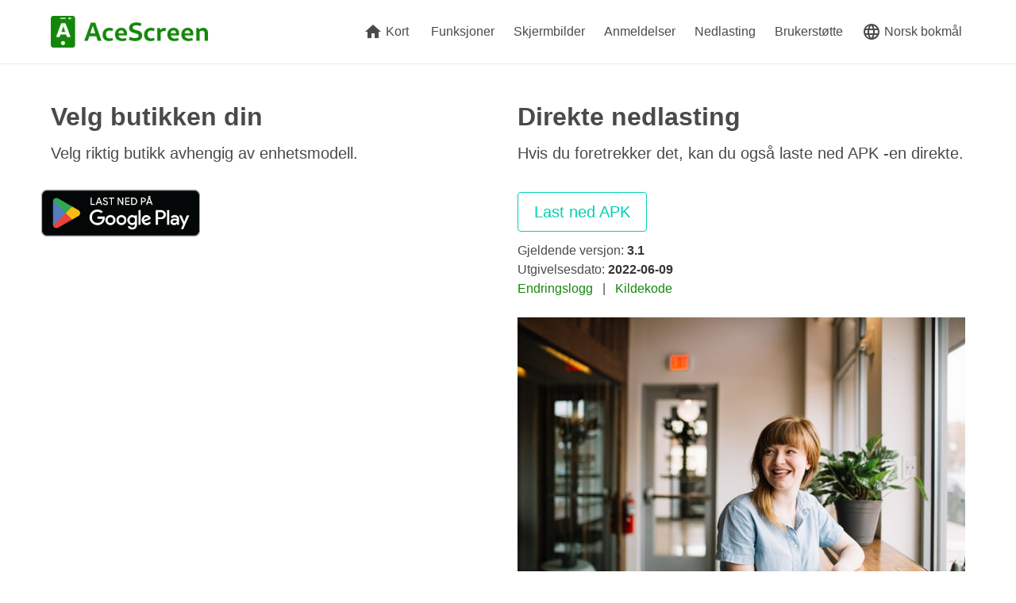

--- FILE ---
content_type: text/html; charset=utf-8
request_url: https://www.acescreen.app/no/download/
body_size: 3752
content:
<!doctype html>
<html data-n-head-ssr lang="no" data-n-head="%7B%22lang%22:%7B%22ssr%22:%22no%22%7D%7D">
<head>
<title>Hvordan installere AceScreen? | AceScreen</title><meta data-n-head="ssr" charset="utf-8"><meta data-n-head="ssr" name="viewport" content="width=device-width,initial-scale=1"><meta data-n-head="ssr" data-hid="i18n-og" property="og:locale" content="no"><meta data-n-head="ssr" data-hid="i18n-og-alt-en" property="og:locale:alternate" content="en"><meta data-n-head="ssr" data-hid="i18n-og-alt-id" property="og:locale:alternate" content="id"><meta data-n-head="ssr" data-hid="i18n-og-alt-da" property="og:locale:alternate" content="da"><meta data-n-head="ssr" data-hid="i18n-og-alt-de" property="og:locale:alternate" content="de"><meta data-n-head="ssr" data-hid="i18n-og-alt-et" property="og:locale:alternate" content="et"><meta data-n-head="ssr" data-hid="i18n-og-alt-es" property="og:locale:alternate" content="es"><meta data-n-head="ssr" data-hid="i18n-og-alt-fil" property="og:locale:alternate" content="fil"><meta data-n-head="ssr" data-hid="i18n-og-alt-fr" property="og:locale:alternate" content="fr"><meta data-n-head="ssr" data-hid="i18n-og-alt-hr" property="og:locale:alternate" content="hr"><meta data-n-head="ssr" data-hid="i18n-og-alt-it" property="og:locale:alternate" content="it"><meta data-n-head="ssr" data-hid="i18n-og-alt-lv" property="og:locale:alternate" content="lv"><meta data-n-head="ssr" data-hid="i18n-og-alt-lt" property="og:locale:alternate" content="lt"><meta data-n-head="ssr" data-hid="i18n-og-alt-hu" property="og:locale:alternate" content="hu"><meta data-n-head="ssr" data-hid="i18n-og-alt-nl" property="og:locale:alternate" content="nl"><meta data-n-head="ssr" data-hid="i18n-og-alt-pl" property="og:locale:alternate" content="pl"><meta data-n-head="ssr" data-hid="i18n-og-alt-pt" property="og:locale:alternate" content="pt"><meta data-n-head="ssr" data-hid="i18n-og-alt-ro" property="og:locale:alternate" content="ro"><meta data-n-head="ssr" data-hid="i18n-og-alt-sq" property="og:locale:alternate" content="sq"><meta data-n-head="ssr" data-hid="i18n-og-alt-sk" property="og:locale:alternate" content="sk"><meta data-n-head="ssr" data-hid="i18n-og-alt-sl" property="og:locale:alternate" content="sl"><meta data-n-head="ssr" data-hid="i18n-og-alt-fi" property="og:locale:alternate" content="fi"><meta data-n-head="ssr" data-hid="i18n-og-alt-sv" property="og:locale:alternate" content="sv"><meta data-n-head="ssr" data-hid="i18n-og-alt-vi" property="og:locale:alternate" content="vi"><meta data-n-head="ssr" data-hid="i18n-og-alt-tr" property="og:locale:alternate" content="tr"><meta data-n-head="ssr" data-hid="i18n-og-alt-cs" property="og:locale:alternate" content="cs"><meta data-n-head="ssr" data-hid="i18n-og-alt-el" property="og:locale:alternate" content="el"><meta data-n-head="ssr" data-hid="i18n-og-alt-bg" property="og:locale:alternate" content="bg"><meta data-n-head="ssr" data-hid="i18n-og-alt-mk" property="og:locale:alternate" content="mk"><meta data-n-head="ssr" data-hid="i18n-og-alt-ru" property="og:locale:alternate" content="ru"><meta data-n-head="ssr" data-hid="i18n-og-alt-sr" property="og:locale:alternate" content="sr"><meta data-n-head="ssr" data-hid="i18n-og-alt-uk" property="og:locale:alternate" content="uk"><meta data-n-head="ssr" data-hid="i18n-og-alt-iw" property="og:locale:alternate" content="iw"><meta data-n-head="ssr" data-hid="i18n-og-alt-ar" property="og:locale:alternate" content="ar"><meta data-n-head="ssr" data-hid="i18n-og-alt-hi" property="og:locale:alternate" content="hi"><meta data-n-head="ssr" data-hid="i18n-og-alt-bn" property="og:locale:alternate" content="bn"><meta data-n-head="ssr" data-hid="i18n-og-alt-th" property="og:locale:alternate" content="th"><meta data-n-head="ssr" data-hid="i18n-og-alt-km" property="og:locale:alternate" content="km"><meta data-n-head="ssr" data-hid="i18n-og-alt-ja" property="og:locale:alternate" content="ja"><meta data-n-head="ssr" data-hid="i18n-og-alt-zh" property="og:locale:alternate" content="zh"><meta data-n-head="ssr" data-hid="i18n-og-alt-ko" property="og:locale:alternate" content="ko"><meta data-n-head="ssr" name="description" content="Finn ut hvordan du installerer AceScreen på smarttelefonen eller nettbrettet"><meta data-n-head="ssr" name="keywords" content="acescreen, ace screen, last ned apk, sideload apk, installer apk, google play, google play store, play store, android market, samsung galaxy store, amazon appstore, huawei appgalleri"><link data-n-head="ssr" rel="icon" type="image/png" href="/favicon.png"><link data-n-head="ssr" rel="stylesheet" href="https://cdn.jsdelivr.net/npm/@mdi/font@5.8.55/css/materialdesignicons.min.css"><link data-n-head="ssr" rel="stylesheet" href="https://cdn.jsdelivr.net/npm/bulma@0.9.3/css/bulma.min.css"><link data-n-head="ssr" data-hid="i18n-alt-en" rel="alternate" href="https://www.acescreen.app/download/" hreflang="en"><link data-n-head="ssr" data-hid="i18n-alt-id" rel="alternate" href="https://www.acescreen.app/id/download/" hreflang="id"><link data-n-head="ssr" data-hid="i18n-alt-da" rel="alternate" href="https://www.acescreen.app/da/download/" hreflang="da"><link data-n-head="ssr" data-hid="i18n-alt-de" rel="alternate" href="https://www.acescreen.app/de/download/" hreflang="de"><link data-n-head="ssr" data-hid="i18n-alt-et" rel="alternate" href="https://www.acescreen.app/et/download/" hreflang="et"><link data-n-head="ssr" data-hid="i18n-alt-es" rel="alternate" href="https://www.acescreen.app/es/download/" hreflang="es"><link data-n-head="ssr" data-hid="i18n-alt-fil" rel="alternate" href="https://www.acescreen.app/fil/download/" hreflang="fil"><link data-n-head="ssr" data-hid="i18n-alt-fr" rel="alternate" href="https://www.acescreen.app/fr/download/" hreflang="fr"><link data-n-head="ssr" data-hid="i18n-alt-hr" rel="alternate" href="https://www.acescreen.app/hr/download/" hreflang="hr"><link data-n-head="ssr" data-hid="i18n-alt-it" rel="alternate" href="https://www.acescreen.app/it/download/" hreflang="it"><link data-n-head="ssr" data-hid="i18n-alt-lv" rel="alternate" href="https://www.acescreen.app/lv/download/" hreflang="lv"><link data-n-head="ssr" data-hid="i18n-alt-lt" rel="alternate" href="https://www.acescreen.app/lt/download/" hreflang="lt"><link data-n-head="ssr" data-hid="i18n-alt-hu" rel="alternate" href="https://www.acescreen.app/hu/download/" hreflang="hu"><link data-n-head="ssr" data-hid="i18n-alt-nl" rel="alternate" href="https://www.acescreen.app/nl/download/" hreflang="nl"><link data-n-head="ssr" data-hid="i18n-alt-no" rel="alternate" href="https://www.acescreen.app/no/download/" hreflang="no"><link data-n-head="ssr" data-hid="i18n-alt-pl" rel="alternate" href="https://www.acescreen.app/pl/download/" hreflang="pl"><link data-n-head="ssr" data-hid="i18n-alt-pt" rel="alternate" href="https://www.acescreen.app/pt/download/" hreflang="pt"><link data-n-head="ssr" data-hid="i18n-alt-ro" rel="alternate" href="https://www.acescreen.app/ro/download/" hreflang="ro"><link data-n-head="ssr" data-hid="i18n-alt-sq" rel="alternate" href="https://www.acescreen.app/sq/download/" hreflang="sq"><link data-n-head="ssr" data-hid="i18n-alt-sk" rel="alternate" href="https://www.acescreen.app/sk/download/" hreflang="sk"><link data-n-head="ssr" data-hid="i18n-alt-sl" rel="alternate" href="https://www.acescreen.app/sl/download/" hreflang="sl"><link data-n-head="ssr" data-hid="i18n-alt-fi" rel="alternate" href="https://www.acescreen.app/fi/download/" hreflang="fi"><link data-n-head="ssr" data-hid="i18n-alt-sv" rel="alternate" href="https://www.acescreen.app/sv/download/" hreflang="sv"><link data-n-head="ssr" data-hid="i18n-alt-vi" rel="alternate" href="https://www.acescreen.app/vi/download/" hreflang="vi"><link data-n-head="ssr" data-hid="i18n-alt-tr" rel="alternate" href="https://www.acescreen.app/tr/download/" hreflang="tr"><link data-n-head="ssr" data-hid="i18n-alt-cs" rel="alternate" href="https://www.acescreen.app/cs/download/" hreflang="cs"><link data-n-head="ssr" data-hid="i18n-alt-el" rel="alternate" href="https://www.acescreen.app/el/download/" hreflang="el"><link data-n-head="ssr" data-hid="i18n-alt-bg" rel="alternate" href="https://www.acescreen.app/bg/download/" hreflang="bg"><link data-n-head="ssr" data-hid="i18n-alt-mk" rel="alternate" href="https://www.acescreen.app/mk/download/" hreflang="mk"><link data-n-head="ssr" data-hid="i18n-alt-ru" rel="alternate" href="https://www.acescreen.app/ru/download/" hreflang="ru"><link data-n-head="ssr" data-hid="i18n-alt-sr" rel="alternate" href="https://www.acescreen.app/sr/download/" hreflang="sr"><link data-n-head="ssr" data-hid="i18n-alt-uk" rel="alternate" href="https://www.acescreen.app/uk/download/" hreflang="uk"><link data-n-head="ssr" data-hid="i18n-alt-iw" rel="alternate" href="https://www.acescreen.app/iw/download/" hreflang="iw"><link data-n-head="ssr" data-hid="i18n-alt-ar" rel="alternate" href="https://www.acescreen.app/ar/download/" hreflang="ar"><link data-n-head="ssr" data-hid="i18n-alt-hi" rel="alternate" href="https://www.acescreen.app/hi/download/" hreflang="hi"><link data-n-head="ssr" data-hid="i18n-alt-bn" rel="alternate" href="https://www.acescreen.app/bn/download/" hreflang="bn"><link data-n-head="ssr" data-hid="i18n-alt-th" rel="alternate" href="https://www.acescreen.app/th/download/" hreflang="th"><link data-n-head="ssr" data-hid="i18n-alt-km" rel="alternate" href="https://www.acescreen.app/km/download/" hreflang="km"><link data-n-head="ssr" data-hid="i18n-alt-ja" rel="alternate" href="https://www.acescreen.app/ja/download/" hreflang="ja"><link data-n-head="ssr" data-hid="i18n-alt-zh" rel="alternate" href="https://www.acescreen.app/zh/download/" hreflang="zh"><link data-n-head="ssr" data-hid="i18n-alt-ko" rel="alternate" href="https://www.acescreen.app/ko/download/" hreflang="ko"><link data-n-head="ssr" data-hid="i18n-xd" rel="alternate" href="https://www.acescreen.app/download/" hreflang="x-default"><link data-n-head="ssr" data-hid="i18n-can" rel="canonical" href="https://www.acescreen.app/no/download/"><link rel="preload" href="/_nuxt/0157779.js" as="script"><link rel="preload" href="/_nuxt/58f4ed1.js" as="script"><link rel="preload" href="/_nuxt/2304f88.js" as="script"><link rel="preload" href="/_nuxt/b0d8453.js" as="script"><link rel="preload" href="/_nuxt/b3f540d.js" as="script"><style data-vue-ssr-id="a07579c2:0 fa7ff0ca:0">iframe{border:0}.features li{font-size:20px;padding-bottom:.5rem}.navbar-link.is-active,.navbar-link:focus,.navbar-link:hover,.navbar-link[focus-within],a,a.navbar-item.is-active,a.navbar-item:focus,a.navbar-item:hover,a.navbar-item[focus-within]{color:#14870b}.navbar-link.is-active,.navbar-link:focus,.navbar-link:focus-within,.navbar-link:hover,a.navbar-item.is-active,a.navbar-item:focus,a.navbar-item:focus-within,a.navbar-item:hover{color:#14870b}.section{padding:3rem 1.5rem}.section.features,.section.story{background-color:#f6f6f6}.section.why{padding-bottom:0}.acescreen-navbar{border-bottom:1px solid #ebeaeb}h1{font-size:40px;font-weight:800;line-height:48px}.hero-main h1{margin-bottom:24px}h2{font-size:32px;font-weight:800;line-height:36px;margin-bottom:16px}.section.basics h2{margin-bottom:32px}h3{font-size:28px;font-weight:600;line-height:32px;margin-bottom:8px}p.hero-main-body{font-size:20px;font-weight:400;line-height:28px;margin-bottom:12px}.hero.hero-main{background-color:#dff0d8;color:#1b1b1b}.mobile-screenshots img{width:200px}.google-play-badge{width:200px;height:auto;margin-left:-12px;margin-right:-12px}@media(min-width:1024px){.navbar-item img{max-height:40px!important}.acescreen-logo{height:40px}.acescreen-navbar{padding:12px 0}.mobile-screenshots img{width:300px}}.hero-main .mobile-screenshots{white-space:nowrap}.footer{background-color:#3c3744!important;color:#e9e9e9;font-size:18px;line-height:22px;padding:3rem 1.5rem 6rem}.footer a:hover{text-decoration:underline}.footer a,.footer h3{color:#e9e9e9}.footer h3{font-size:20px;line-height:24px;font-weight:600;margin-bottom:1rem}.footer li{padding-bottom:.5rem}.nuxt-progress{position:fixed;top:0;left:0;right:0;height:2px;width:0;opacity:1;transition:width .1s,opacity .4s;background-color:#000;z-index:999999}.nuxt-progress.nuxt-progress-notransition{transition:none}.nuxt-progress-failed{background-color:red}</style><link rel="preload" href="/_nuxt/static/1654815837/no/download/state.js" as="script"><link rel="preload" href="/_nuxt/static/1654815837/no/download/payload.js" as="script"><link rel="preload" href="/_nuxt/static/1654815837/manifest.js" as="script">
    
    <script async src="https://www.googletagmanager.com/gtag/js?id=G-H1TKMT21K9"></script>
    <script>function gtag(){dataLayer.push(arguments)}window.dataLayer=window.dataLayer||[],gtag("consent","default",{analytics_storage:"denied",region:["AT","BE","BG","HR","CY","CZ","DK","EE","FI","FR","DE","GR","HU","IE","IT","LV","LT","LU","MT","NL","PL","PT","RO","SK","SI","ES","SE","GB","US-CA"]}),gtag("consent","default",{ad_storage:"denied",region:["AT","BE","BG","HR","CY","CZ","DK","EE","FI","FR","DE","GR","HU","IE","IT","LV","LT","LU","MT","NL","PL","PT","RO","SK","SI","ES","SE","GB","US-CA"]}),gtag("set","ads_data_redaction",!0),gtag("js",new Date),gtag("config","G-H1TKMT21K9")</script>
</head>
<body>
<div data-server-rendered="true" id="__nuxt"><div id="__layout"><div dir="ltr" class="app"><nav class="navbar acescreen-navbar"><div class="container"><div class="navbar-brand"><a href="/no/" title="Den nye smarte måten å holde skjermen på" class="navbar-item"><img src="/_nuxt/img/acescreen-logo.72463e7.png" alt="AceScreen" class="acescreen-logo"></a> <a aria-label="menu" data-target="nav-menu" role="button" class="navbar-burger burger">  </a></div> <div id="nav-menu" class="navbar-menu is-paddingless"><nav class="navbar-end"><a href="/no/" title="Gå til hjemmesiden" class="navbar-item nuxt-link-active"><span class="icon"></span> <span class="mx-1">
              Kort
            </span></a> <a href="/no/features/" class="navbar-item">
            Funksjoner
          </a> <a href="/no/screenshots/" class="navbar-item">
            Skjermbilder
          </a> <a href="/no/reviews/" class="navbar-item">
            Anmeldelser
          </a> <a href="/no/download/" aria-current="page" class="navbar-item nuxt-link-exact-active nuxt-link-active">
            Nedlasting
          </a> <a href="https://www.llamaq.com/support/" class="navbar-item">
            Brukerstøtte
          </a> <a href="/no/lang/" title="Norwegian" class="navbar-item"><span class="icon"></span> <span class="mx-1">Norsk bokmål</span></a></nav></div></div></nav> <section id="download" class="section download"><div class="container"><div class="columns"><div class="column is-half"><h2>
            Velg butikken din
          </h2> <p class="subtitle">
            Velg riktig butikk avhengig av enhetsmodell.
          </p> <div><a href="https://play.google.com/store/apps/details?id=com.llamaq.acescreen"><img src="https://play.google.com/intl/en_us/badges/static/images/badges/no_badge_web_generic.png" alt="AceScreen er nå tilgjengelig på Google Play" class="google-play-badge"></a></div></div> <div class="column"><h2>
            Direkte nedlasting
          </h2> <p class="subtitle">
            Hvis du foretrekker det, kan du også laste ned APK -en direkte.
          </p> <a href="https://dl.acescreen.app/acescreen-generic-release.apk" class="button is-primary is-outlined is-medium my-3">
            Last ned APK
          </a> <p>
            Gjeldende versjon:
            <strong>3.1</strong></p> <p>
            Utgivelsesdato:
            <strong>2022-06-09</strong></p> <p><a href="/no/changelog/">
              Endringslogg
            </a> <span class="px-2">
              |
            </span> <a href="https://github.com/llamaqcom/acescreen-public" target="_blank">
              Kildekode
            </a></p> <img src="/_nuxt/img/brooke-cagle-NoRsyXmHGpI-unsplash.d9db9f1.jpg" alt="kvinne som sitter foran det brune trebordet" class="mt-5"></div></div></div></section> <footer class="footer"><div class="container"><div class="columns"><div class="column is-two-fifths is-hidden-mobile"><p>
            © 2021 <a href="https://www.llamaq.com/">LlamaQ</a>.
            Alle rettigheter forbeholdt.
          </p> <p class="is-size-7 mt-1">
            Alle produktnavn, logoer, merker, varemerker og registrerte varemerker tilhører sine respektive eiere.
            Google Play and the Google Play logo are trademarks of Google LLC.
          </p></div> <div class="column"><h3>
            Informasjon
          </h3> <ul><li><a href="/no/download/" aria-current="page" class="nuxt-link-exact-active nuxt-link-active">
                Nedlasting
              </a></li> <li><a href="/no/changelog/">
                Hva er nytt
              </a></li> <li><a href="/no/reviews/">
                Anmeldelser
              </a></li> <li><a href="https://www.llamaq.com/acescreen/eula/">
                Lisensavtale
              </a></li> <li><a href="https://www.llamaq.com/privacy/">
                Personvernerklæring
              </a></li></ul></div> <div class="column"><h3>
            Sosial
          </h3> <ul><li><a href="https://twitter.com/AceScreenApp" target="_blank">Twitter</a></li> <li><a href="https://www.reddit.com/r/AceScreen/" target="_blank">Reddit</a></li> <li><a href="https://www.youtube.com/channel/UCJFTcFTi7CPLyfY5yEdITXA" target="_blank">YouTube</a></li> <li><a href="https://vk.com/acescreenapp" target="_blank">VK.com</a></li></ul></div> <div class="column"><h3>
            Tech
          </h3> <ul><li><a href="https://github.com/llamaqcom/acescreen-public" target="_blank">
                GitHub
              </a></li> <li><a href="https://alternativeto.net/software/acescreen/about/" target="_blank">
                AlternativeTo
              </a></li> <li><a href="https://www.producthunt.com/posts/acescreen" target="_blank">
                Product Hunt
              </a></li></ul></div> <div class="column"><h3>
            Hjelp
          </h3> <ul><li><a href="https://www.llamaq.com/support/">
                Få støtte
              </a></li> <li><a href="https://www.llamaq.com/contact/">
                Kontakt oss
              </a></li></ul></div></div></div></footer></div></div></div><script defer src="/_nuxt/static/1654815837/no/download/state.js"></script><script src="/_nuxt/0157779.js" defer></script><script src="/_nuxt/b3f540d.js" defer></script><script src="/_nuxt/58f4ed1.js" defer></script><script src="/_nuxt/2304f88.js" defer></script><script src="/_nuxt/b0d8453.js" defer></script>

<script data-goatcounter="https://acescreen.goatcounter.com/count" async src="//gc.zgo.at/count.js"></script>
<script defer src="https://static.cloudflareinsights.com/beacon.min.js/vcd15cbe7772f49c399c6a5babf22c1241717689176015" integrity="sha512-ZpsOmlRQV6y907TI0dKBHq9Md29nnaEIPlkf84rnaERnq6zvWvPUqr2ft8M1aS28oN72PdrCzSjY4U6VaAw1EQ==" data-cf-beacon='{"version":"2024.11.0","token":"3e02fecb92e649e295490ecc55cb1ceb","r":1,"server_timing":{"name":{"cfCacheStatus":true,"cfEdge":true,"cfExtPri":true,"cfL4":true,"cfOrigin":true,"cfSpeedBrain":true},"location_startswith":null}}' crossorigin="anonymous"></script>
</body>
</html>

--- FILE ---
content_type: application/javascript; charset=utf-8
request_url: https://www.acescreen.app/_nuxt/d686e49.js
body_size: 6541
content:
(window.webpackJsonp=window.webpackJsonp||[]).push([[0],{691:function(e){e.exports=JSON.parse('{"accelerometer_required":"অ্যাকসিলরোমিটার প্রয়োজন","advantage_modern_subtitle_1":"AceScreen সর্বশেষ প্রজন্মের ডিভাইসে কাজ করে যখন অধিকাংশ বিকল্প অ্যাপগুলি ব্যর্থ হয়।","advantage_modern_subtitle_2":"আমরা স্যামসাং, শাওমি, হুয়াওয়ে, ওপ্পো, ভিভো, মটোরোলা, রিয়েলমে, অ্যামাজন, এলজি, সনি, ওয়ানপ্লাস, আসুস, লেনোভো, জেডটিই, আলকাটেল এবং আরও অনেক বড় নির্মাতাদের দ্বারা নির্ধারিত নির্দিষ্ট ডিভাইসের বৈশিষ্ট্যগুলি বিবেচনায় নেওয়ার চেষ্টা করি।","advantage_modern_title":"আধুনিক এবং যুগোপযোগী।","advantage_noads_subtitle_1":"আমরা বুঝতে পারি যে ইউটিলিটি অ্যাপটি যতটা সম্ভব অদৃশ্য হওয়া উচিত।","advantage_noads_subtitle_2":"অতএব, বিজ্ঞাপনগুলি এখানে জায়গার বাইরে।","advantage_noads_title":"কোন বিজ্ঞাপন নেই।","advantage_opensource_subtitle_1":"আমাদের অ্যাপ্লিকেশনের নিরাপত্তা-সংবেদনশীল অংশগুলি ওপেন সোর্স এবং GitHub-এ আমাদের পাবলিক রিপোজিটরিতে উপলব্ধ।","advantage_opensource_subtitle_2":"এটি যে কেউ সোর্স কোড অধ্যয়ন করতে চায়, তাদের চিন্তাভাবনা প্রকাশ করতে এবং যদি ইচ্ছা হয়, অবদান রাখতে চায়।","advantage_opensource_title":"আংশিকভাবে ওপেন সোর্স সফটওয়্যার।","advantage_support_subtitle_1":"আমাদের অগ্রাধিকার হল আমাদের অ্যাপ ব্যবহার করে আপনাকে একটি নিশ্ছিদ্র অভিজ্ঞতা প্রদান করা।","advantage_support_subtitle_2":"এজন্য আমরা ক্রমাগত বাগ ঠিক করছি এবং AceScreen এর স্থিতিশীলতা, কর্মক্ষমতা এবং অ্যাক্সেসিবিলিটি উন্নত করার জন্য কাজ করছি।","advantage_support_title":"গ্রাহক সেবা.","advantages_subtitle":"এখানে AceScreen অ্যাপের সুবিধার সম্পূর্ণ তালিকা থেকে অনেক দূরে:","advantages_title":"AceScreen এর প্রধান উপকারিতা","alt_holding_mobile_phone":"মোবাইল ফোন ধরে","alt_screenshot_automatic":"AceScreen স্ক্রিনশট: স্বয়ংক্রিয় মোড","automatic_mode_subtitle":"স্বয়ংক্রিয় মোডে, AceScreen কাজটি সম্পন্ন করতে সেন্সর (যেমন অ্যাক্সিলোমিটার, জাইরোস্কোপ, প্রক্সিমিটি ইত্যাদি) এবং অন্যান্য উপলব্ধ তথ্য (যেমন একটি ডকিং স্টেশন ব্যবহার করা হচ্ছে কিনা বা চার্জারের ধরন, যদি সংযুক্ত থাকে) ব্যবহার করে।","automatic_mode_title":"স্বয়ংক্রিয় মোড","awake_apps_subtitle":"আপনি যে অ্যাপ্লিকেশনগুলির জন্য স্ক্রীনটি সর্বদা চালু রাখতে চান সেগুলি নির্বাচন করুন৷","awake_apps_title":"কখনই না ঘুমানোর অ্যাপস।","brooke-cagle-NoRsyXmHGpI-unsplash":"বাদামী কাঠের টেবিলের সামনে বসা মহিলা","button_download":"AceScreen পান","button_download_apk":"APK ডাউনলোড করুন","button_download_hint":"আপনার ডিভাইসে AceScreen কিভাবে ইনস্টল করবেন তা জেনে নিন","button_features":"আরো বিস্তারিত","button_features_hint":"AceScreen এর বৈশিষ্ট্য সম্পর্কে আরও জানুন","changelog.description_1":"আমাদের অগ্রাধিকার হল আমাদের ব্যবহারকারীদেরকে আমাদের অ্যাপ ব্যবহার করে নিশ্ছিদ্র অভিজ্ঞতা প্রদান করা।","changelog.description_2":"এজন্য আমরা ক্রমাগত বাগ ঠিক করছি এবং AceScreen এর স্থিতিশীলতা, কর্মক্ষমতা এবং অ্যাক্সেসিবিলিটি উন্নত করার জন্য কাজ করছি।","changelog.keywords":"চেঞ্জলগ, রিলিজ হিস্ট্রি, অ্যাপ আপডেট, টাইমলাইন, বিটা ভার্সন","changelog.title":"নতুন কি","changelog_subtitle_1":"আমাদের অগ্রাধিকার হল আমাদের অ্যাপ ব্যবহার করে আপনাকে একটি নিশ্ছিদ্র অভিজ্ঞতা প্রদান করা।","changelog_subtitle_2":"এজন্য আমরা ক্রমাগত বাগ ঠিক করছি এবং AceScreen এর স্থিতিশীলতা, কর্মক্ষমতা এবং অ্যাক্সেসিবিলিটি উন্নত করার জন্য কাজ করছি।","changelog_title":"নতুন কি","choose_your_language_subtitle":"আমাদের ওয়েবসাইটের বিষয়বস্তু নিম্নলিখিত ভাষায় পাওয়া যায়:","choose_your_language_title":"আপনার ভাষা নির্বাচন করুন","choose_your_store_subtitle":"আপনার ডিভাইসের মডেলের উপর নির্ভর করে উপযুক্ত দোকান নির্বাচন করুন।","choose_your_store_title":"আপনার দোকান চয়ন করুন","current_version":"বর্তমান সংস্করণ:","device_docked_subtitle_1":"বিশেষ বিকল্পগুলি যদি আপনি প্রায়ই ডকিং স্টেশন ব্যবহার করেন বা আপনার ডিভাইসটি চার্জে রাখেন।","device_docked_subtitle_2":"প্রতিটি ডক টাইপ এবং চার্জিং মোডের জন্য, আপনি একটি বিকল্প নিয়ম সেট করতে পারেন।","device_docked_title":"ডিভাইসটি চার্জ হচ্ছে বা ডক করা হচ্ছে।","device_held_subtitle":"যখন ব্যবহারকারী ডিভাইসটি তাদের হাতে ধরে রাখে, অ্যাপটি স্ক্রিন চালু রাখে।","device_held_title":"ডিভাইসটি হাতে ধরা আছে।","device_placed_horizontally_subtitle_1":"যদি আপনি ডিভাইসটিকে একটি সমতল পৃষ্ঠে রাখেন এবং কিছুক্ষণের জন্য এটি ব্যবহার না করেন, তবে স্ক্রিনটি শীঘ্রই বন্ধ হয়ে যাবে।","device_placed_horizontally_subtitle_2":"সবকিছু স্বয়ংক্রিয়ভাবে ঘটে, এটি পাওয়ার জন্য আপনাকে আর পাওয়ার বোতাম টিপতে হবে না।","device_placed_horizontally_title":"ডিভাইসটি একটি অনুভূমিক অবস্থানে রয়েছে।","device_tilted_subtitle_1":"যখন ফোন বা ট্যাবলেট কাত হয়ে যায়, এমনকি সামান্য, অ্যাপটি এখনও ডিসপ্লে জাগিয়ে রাখে!","device_tilted_subtitle_2":"আপনি খাওয়ার সময় পড়তেও পছন্দ করেন, তাই না?","device_tilted_title":"ডিভাইসটি কাত হয়ে আছে।","direct_download_subtitle":"আপনি যদি পছন্দ করেন, আপনি সরাসরি APK ডাউনলোড করতে পারেন।","direct_download_title":"সরাসরি নামানো","download.description":"আপনার স্মার্টফোন বা ট্যাবলেটে AceScreen কিভাবে ইনস্টল করবেন তা জেনে নিন","download.keywords":"apk ডাউনলোড করুন, sideload apk, install apk, google play, google play store, play store, android market, samsung galaxy store, amazon appstore, huawei appgallery","download.title":"কিভাবে AceScreen ইনস্টল করবেন?","download_on_apkpure":"APKPure এ ডাউনলোড করুন","download_on_google_play":"AceScreen এখন গুগল প্লেতে উপলব্ধ","emmanuel-ikwuegbu-81fRHbVliQI-unsplash":"ধূসর প্রাচীরের সামনে দাঁড়িয়ে থাকা একজন মানুষ তার ইয়ারফোন এবং ফোন ধরে।","eugene-chystiakov-cvqvLMVEfBY-unsplash.jpg":"মহিলা তার ফোন ব্যবহার করার সময় হাসছে","feature_compatibility_subtitle_1":"AceScreen বিভিন্ন ধরণের ডিভাইস সমর্থন করে।","feature_compatibility_subtitle_2":"আমাদের অ্যাপ্লিকেশনটি দূরবর্তী 2015 থেকে পুরানো ফোনে এবং পরবর্তী প্রজন্মের প্রধান মডেলগুলিতে উভয়ই কাজ করতে পারে।","feature_compatibility_title":"সামঞ্জস্য।","feature_lockscreen_guardian_subtitle_1":"আপনার ডিভাইসটি একটি সংকীর্ণ এবং সীমাবদ্ধ স্থানে থাকলে দুর্ঘটনাজনিত স্পর্শ থেকে আপনার লক স্ক্রীনকে রক্ষা করে।","feature_lockscreen_guardian_subtitle_2":"যদি আপনার ডিভাইসটি আপনার পকেটে বা ব্যাকপ্যাকে থাকে এবং স্ক্রিনটি দুর্ঘটনাক্রমে চালু হয়ে যায়, AceScreen অবিলম্বে স্ক্রীনটি বন্ধ করে দেবে।","feature_lockscreen_guardian_subtitle_3":"এইভাবে, এটি আপনাকে হঠাৎ অপ্রত্যাশিত মিউজিক প্লেব্যাক, আপনার ফোনে নম্বরগুলির এলোমেলো ডায়ালিং, বার্তাগুলির অবাস্তব উত্তর এবং আপনার ফোনের ব্যাটারির শক্তি নষ্ট করা এড়াতে সহায়তা করবে৷","feature_lockscreen_guardian_title":"লক স্ক্রিন সুরক্ষা।","feature_privacy_subtitle":"ব্যবহারকারীদের উপর কোন গুপ্তচরবৃত্তি, কোন অনুপ্রবেশকারী বিজ্ঞাপন, সঠিকভাবে কাজ করার জন্য শুধুমাত্র প্রয়োজনীয় অনুমতি।","feature_privacy_title":"ব্যবহারকারীর গোপনীয়তা।","feature_reliability_subtitle":"আপনি, একজন ব্যবহারকারী হিসাবে, নিশ্চিত হতে হবে যে অ্যাপ্লিকেশনটি আপনাকে সবচেয়ে অসুবিধাজনক মুহূর্তে হতাশ করবে না।","feature_reliability_title":"নির্ভরযোগ্যতা।","feature_resources_subtitle_1":"অ্যাপ্লিকেশনটি ব্যাটারির শক্তি সংরক্ষণ করবে এবং ডিভাইসের অন্যান্য সংস্থানগুলি আলতো করে ব্যবহার করবে।","feature_resources_subtitle_2":"উদাহরণস্বরূপ, AceScreen স্বয়ংক্রিয়ভাবে বিরতি দেবে যখন আপনি নিজে ডিসপ্লে বন্ধ করবেন।","feature_resources_title":"সম্পদের সতর্ক ব্যবহার।","feature_simplicity_subtitle_1":"আমরা চাই না আপনি একগুচ্ছ সেটিংসে হারিয়ে যান।","feature_simplicity_subtitle_2":"ডিফল্ট কনফিগারেশন অধিকাংশ ব্যবহারকারীর জন্য উপযুক্ত হওয়া উচিত।","feature_simplicity_title":"ব্যবহারে সহজ.","feature_stylish_subtitle":"Ionicons, Unsplash, Freepik এবং SVGRepo থেকে দুর্দান্ত আইকন, চিত্র এবং ফটো যা আপনার চোখকে আনন্দ দেবে।","feature_stylish_title":"স্টাইলিশ।","features.description":"মূল বৈশিষ্ট্য যা অ্যাপটিকে প্রায় যেকোনো পরিস্থিতিতে মানিয়ে নিতে দেয়","features.keywords":"স্বয়ংক্রিয় মোড, ম্যানুয়াল মোড, নির্ভরযোগ্যতা, সরলতা, সামঞ্জস্য, আপ টু ডেট, ব্যবহারকারীর গোপনীয়তা","features.title":"অপারেটিং মোড এবং মূল বৈশিষ্ট্য","footer_all_rights_reserved":"সমস্ত অধিকার সংরক্ষিত.","footer_changelog":"নতুন কি","footer_contact_us":"যোগাযোগ করুন","footer_disclaimer_common":"সমস্ত পণ্যের নাম, লোগো, ব্র্যান্ড, ট্রেডমার্ক এবং নিবন্ধিত ট্রেডমার্ক তাদের নিজ নিজ মালিকদের সম্পত্তি।","footer_download":"ডাউনলোড করুন","footer_eula":"লাইসেন্স চুক্তি","footer_get_support":"সমর্থন পেতে","footer_help":"সাহায্য","footer_information":"তথ্য","footer_privacy":"গোপনীয়তা নীতি","footer_reviews":"রিভিউ","footer_social":"সামাজিক","gyroscope_required":"জাইরোস্কোপ প্রয়োজন","hero_error_image_alt":"লামা, টেকনিশিয়ান","hero_error_link_text":"না, সত্যিই না","hero_error_link_title":"হোমপেজে যান","hero_error_subtitle":"ভাই, আপনি খুঁজে পেয়েছেন","hero_error_text_1":"আপনি আমাদের 404 পৃষ্ঠা খুঁজে পেয়েছেন...","hero_error_text_2":"এবং আপনি একটি হাতুড়ি, এক পাউন্ড নখ, একটি তারের কর্তনকারী, নেটওয়ার্ক তারের একটি কুণ্ডলী এবং একটি অভিনব কাজের পঞ্চো জিতেছেন।","hero_error_text_3":"আমাদের বিদ্যুৎ-দ্রুত লামা ডেলিভারি সার্ভিস ইতিমধ্যেই তাদের সমস্ত পায়ে আপনাকে পুরস্কার পৌঁছে দেওয়ার জন্য।","hero_error_title":"404 পাওয়া যায়নি","hero_main_body_1":"আপনি কি প্রায়ই আপনার অ্যান্ড্রয়েড ফোন বা ট্যাবলেটের ডিসপ্লেটি স্পর্শ করতে হয় যাতে এটি বন্ধ না হয়?","hero_main_body_2":"পর্দার নিয়ন্ত্রণ নেওয়ার সময় এসেছে!","hero_main_body_3":"এবং AceScreen আপনার ফোনের ডিসপ্লে চালু রাখার কাজে আপনাকে সাহায্য করতে পারে।","hero_main_screenshot_title":"সহজ কিন্তু শক্তিশালী ইউজার ইন্টারফেস","hero_main_title":"পর্দা চালু রাখা","home.description":"অ্যান্ড্রয়েড ডিভাইসের জন্য AceScreen অ্যাপ আপনার বর্তমান প্রয়োজনের উপর নির্ভর করে আপনার ফোন বা ট্যাবলেটকে স্লিপ মোডে যেতে বাধা দেয়।","home.keywords":"স্ক্রিন, ডিসপ্লে, স্ক্রিন অন রাখুন, ডিসপ্লে জেগে থাকুন, স্ক্রিন টাইমআউট, ঘুম প্রতিরোধ করুন, জেগে থাকুন, মোবাইল, ফোন, অ্যান্ড্রয়েড, স্যামসাং, জিয়াওমি, হুয়াওয়ে, পিক্সেল","home.title":"পর্দা চালু রাখা","key_features_subtitle":"অ্যাপ তৈরির শুরু থেকে, আমাদের শীর্ষ অগ্রাধিকারগুলি নিম্নলিখিত ছিল:","key_features_title":"মূল বৈশিষ্ট্য","label_changelog":"চ্যাঞ্জেলগ","label_source_code":"সোর্স কোড","label_version":"সংস্করণ","lang.description":"AceScreen অ্যাপ এবং তার ডেডিকেটেড ওয়েবসাইট উভয়ই অনেক ভাষায় উপলব্ধ।","manual_mode_subtitle_1":"কখনও কখনও আপনি চাইবেন যে কোনও পরিস্থিতিতে পর্দা বন্ধ না হয়।","manual_mode_subtitle_2":"এই ধরনের ক্ষেত্রে, ম্যানুয়াল মোড সঠিক জিনিস।","manual_mode_title":"ম্যানুয়াল মোডে","navbar_brand_title":"আপনার স্ক্রিন অন রাখার স্মার্ট নতুন উপায়","navbar_download":"ডাউনলোড করুন","navbar_features":"বৈশিষ্ট্য","navbar_home":"সংক্ষেপে","navbar_home_title":"হোমপেজে যান","navbar_reviews":"রিভিউ","navbar_screenshots":"স্ক্রিনশট","navbar_support":"সমর্থন","page_screenshots_subtitle":"AceScreen- এর একটি সহজ কিন্তু শক্তিশালী ইন্টারফেস রয়েছে যা আপনার ফোন বা ট্যাবলেট চালু থাকার সময় স্ক্রিনকে ঘুমিয়ে না রাখার প্রধান কাজটি পরিচালনা করা সহজ করে তোলে।","page_screenshots_title":"স্ক্রিনশট","release_date":"মুক্তির তারিখ:","reviews.description":"ব্যবহারকারীরা AceScreen ব্যবহার করার বিষয়ে তাদের প্রতিক্রিয়া শেয়ার করেন।","reviews.keywords":"পর্যালোচনা, প্রতিক্রিয়া, হার, রেটিং, সত্য ঘটনা","reviews.title":"ব্যবহারকারীরা কি বলছেন","reviews_subtitle_1":"সারা বিশ্ব থেকে অনেক ব্যবহারকারী ইতিমধ্যে AceScreen এর সরলতা, নির্ভরযোগ্যতা এবং ব্যবহারযোগ্যতার প্রশংসা করেছেন।","reviews_subtitle_2":"আমরা আন্তরিকভাবে আশা করি যে আমাদের অ্যাপ্লিকেশনটি আপনার দৈনন্দিন জীবনে আপনার কাজে লাগবে।","reviews_subtitle_3":"এবং যদি আপনার কোন অসুবিধা বা প্রশ্ন থাকে, তাহলে আমাদের বন্ধুত্বপূর্ণ সহায়তা পরিষেবা আপনাকে সমস্যা সমাধানে সহায়তা করতে সর্বদা খুশি হবে।","reviews_title":"AceScreen সম্পর্কে ব্যবহারকারীর পর্যালোচনা","screen-post-d7MQrmXntKg-unsplash":"সাদা পোশাকের শার্টের মানুষটি স্মার্টফোন ধারণ করছে","screenshots.description":"অ্যাপটির একটি সহজ কিন্তু কার্যকরী ইন্টারফেস রয়েছে যা এটিকে প্রধান কাজটি সহজেই পরিচালনা করতে দেয় - পর্দাকে ঘুমিয়ে পড়তে দেয় না।","screenshots.keywords":"ডেমো, ইউআই, ইউজার ইন্টারফেস, স্ক্রিনশট, মোবাইল স্ক্রিনশট, ট্যাবলেট স্ক্রিনশট, নাইট মোড, ডার্ক মোড, সহজ ইন্টারফেস","screenshots.title":"স্ক্রিনশট","section_basics_plea":"আজই আপনার ফোন বা ট্যাবলেটে আমাদের অ্যাপটি ইনস্টল করুন এবং ভুল সময়ে ঘুমাতে যাওয়া ডিভাইসের স্ক্রিনের সমস্যা সম্পর্কে ভুলে যান।","section_basics_subtitle_1":"AceScreen ব্যবহারকারীর বর্তমান চাহিদার উপর ভিত্তি করে অ্যান্ড্রয়েড ডিভাইসকে ঘুমাতে যাওয়া থেকে বিরত রাখে।","section_basics_subtitle_2":"আপনি যে প্রশান্তির স্বপ্ন দেখেছেন তা উপভোগ করুন।","section_basics_subtitle_3":"আপনার আঙ্গুল বিশ্রাম দিন!","section_basics_subtitle_4":"আপনার কাজে মনোনিবেশ করুন।","section_basics_subtitle_5":"AceScreen কে পর্দার যত্ন নিতে দিন।","section_basics_subtitle_6":"আপনি বর্তমানে আপনার ডিভাইস চার্জ করছেন কিনা তা নির্বিশেষে এই অ্যাপটি আপনার অ্যান্ড্রয়েড স্ক্রিনকে জাগিয়ে রাখবে।","section_basics_title":"আপনার উত্পাদনশীলতা বাড়ানোর সময় আপনার কাজগুলিতে মনোনিবেশ করুন!","section_features_subtitle_1":"আমরা জানি স্ক্রিন জাগ্রত রাখা এবং আপনার অ্যান্ড্রয়েড ডিভাইসে ব্যাটারির শক্তি সঞ্চয়ের মধ্যে ভারসাম্য খুঁজে পাওয়া কতটা কঠিন।","section_features_subtitle_2":"কিন্তু আমরা বিশ্বাস করি AceScreen ঠিকই পেয়েছে।","section_features_subtitle_3":"এজন্যই আমাদের অ্যাপ দুটি অপারেশন পদ্ধতি প্রদান করে।","section_features_subtitle_4":"এটি অ্যাপটিকে দৈনন্দিন জীবনের প্রায় যেকোনো পরিস্থিতিতে মানিয়ে নিতে দেয়।","section_features_title":"AceScreen কিভাবে কাজ করে","section_story_subtitle_1":"আমরা আপনার মত ব্যবহারকারী।","section_story_subtitle_2":"ঠিক আপনার মত, আমরা বলতাম, \\"আমি চাই আমার স্ক্রিন বেশি সময় ধরে থাকুক যখন আমি আমার নিউজ ফিড দেখছি অথবা কারো উত্তরের অপেক্ষায় থাকি!\\"","section_story_subtitle_3":"আমরা প্রথমে আমাদের নিজের ব্যবহারের জন্য AceScreen তৈরি করেছি।","section_story_subtitle_4":"এবং আমরা আমাদের দৈনন্দিন জীবনে এই অ্যাপটি দীর্ঘদিন ধরে ব্যবহার করে আসছি।","section_story_subtitle_5":"আমরা প্রতিনিয়ত বিভিন্ন পরিস্থিতির উপর ভিত্তি করে আমাদের অ্যাপের উন্নতি করি যা আমরা নিজেরাই প্রতিদিন মোকাবেলা করি।","section_story_title":"যে অ্যাপটি ঠিক আছে","section_why_subtitle":"নিচে দেখুন কেন AceScreen আপনার অ্যান্ড্রয়েড ডিভাইসের স্ক্রিনকে আরও ভালভাবে নিয়ন্ত্রণ করার একটি শক্তিশালী কিন্তু সহজ উপায়।","section_why_title":"কেন AceScreen ব্যবহার করবেন?","true_story_text_1":"সেই বছরগুলিতে, আমি প্রায়শই বক্তৃতা করতাম।","true_story_text_2":"আমি আমার ব্র্যান্ড নতুন স্যামসাং গ্যালাক্সি এস 5 -তে আসন্ন ক্লাসের জন্য আমার নোট নিতেন।","true_story_text_3":"কিন্তু একই দুর্ভাগ্য আমাকে সারাক্ষণ তাড়া করে বেড়াত।","true_story_text_4":"আমার বক্তৃতার সবচেয়ে অনুপযুক্ত মুহূর্তে, আমার নোটের জায়গায়, আমি একটি কালো পর্দা দেখেছি।","true_story_text_5":"আমি সম্ভবত আমার ফোনের স্ক্রিন চালু থাকবে বলে প্রতিশ্রুতি দেওয়া সময়ে উপলব্ধ সমস্ত অ্যাপ্লিকেশন চেষ্টা করেছি।","true_story_text_6":"কিছু অ্যাপ ভাল কাজ করেছে, কিছু খারাপ।","true_story_text_7":"কিন্তু তারা সবাই আমাকে হতাশ করেছে।","true_story_text_8":"এজন্যই যখন আমি প্রয়োজন তখন আমার ফোনের ডিসপ্লে চালু রাখতে AceScreen অ্যাপ তৈরির আইডিয়াটির প্রেমে পড়ে যাই।","true_story_text_9":"এবং আমি লক্ষ্য করিনি যে এই নতুন তৈরি অ্যাপটি কীভাবে কর্মক্ষেত্রে এবং দৈনন্দিন জীবনে আমার ভাল বন্ধু হয়ে উঠল।","true_story_title":"AceScreen প্রধান বিকাশকারী অ্যালেকের সত্য ঘটনা:"}')}}]);

--- FILE ---
content_type: application/javascript; charset=utf-8
request_url: https://www.acescreen.app/_nuxt/static/1654815837/no/changelog/payload.js
body_size: -450
content:
__NUXT_JSONP__("/no/changelog", {data:[{}],fetch:{},mutations:void 0});

--- FILE ---
content_type: application/javascript; charset=utf-8
request_url: https://www.acescreen.app/_nuxt/static/1654815837/no/download/state.js
body_size: 4692
content:
window.__NUXT__=(function(a,b,c,d,e,f,g,h,i){return {staticAssetsBase:"\u002F_nuxt\u002Fstatic\u002F1654815837",layout:"default",error:d,serverRendered:true,routePath:"\u002Fno\u002Fdownload\u002F",config:{_app:{basePath:"\u002F",assetsPath:"\u002F_nuxt\u002F",cdnURL:d}},__i18n:{langs:{no:{accelerometer_required:"akselerometer nødvendig",advantage_modern_subtitle_1:"AceScreen fungerer på den nyeste generasjonen enheter når de fleste alternative apper bare mislykkes.",advantage_modern_subtitle_2:"Vi prøver å ta hensyn til særegenhetene til spesifikke enheter utgitt av store produsenter som Samsung, Xiaomi, Huawei, Oppo, Vivo, Motorola, Realme, Amazon, LG, Sony, OnePlus, Asus, Lenovo, ZTE, Alcatel og så videre.",advantage_modern_title:"Moderne og oppdatert.",advantage_noads_subtitle_1:"Vi forstår at verktøyappen skal være så umerkelig som mulig.",advantage_noads_subtitle_2:"Derfor er annonser malplassert her.",advantage_noads_title:"Ingen annonser.",advantage_opensource_subtitle_1:"De sikkerhetssensitive delene av applikasjonen vår er åpen kildekode og tilgjengelig i vårt offentlige depot på GitHub.",advantage_opensource_subtitle_2:"Dette lar alle som ønsker å studere kildekoden, uttrykke sine tanker og, om ønskelig, bidra.",advantage_opensource_title:"Delvis åpen kildekode-programvare.",advantage_support_subtitle_1:e,advantage_support_subtitle_2:a,advantage_support_title:"Kundeservice.",advantages_subtitle:"Her er en langt fra komplett liste over fordelene med AceScreen -appen:",advantages_title:"De viktigste fordelene med AceScreen",alt_holding_mobile_phone:"Holder mobiltelefon",alt_screenshot_automatic:"AceScreen Skjermbilde: Automatisk modus",automatic_mode_subtitle:"I automatisk modus bruker AceScreen sensorer (som akselerometer, gyroskop, nærhet, etc.) og annen tilgjengelig informasjon (som om en dokkingstasjon brukes eller type lader, hvis tilkoblet) for å få jobben gjort.",automatic_mode_title:"Automatisk modus",awake_apps_subtitle:"Velg appene du vil at skjermen alltid skal være på.",awake_apps_title:"Aldri soveapper.","brooke-cagle-NoRsyXmHGpI-unsplash":"kvinne som sitter foran det brune trebordet",button_download:"Få AceScreen",button_download_apk:"Last ned APK",button_download_hint:"Finn ut hvordan du installerer AceScreen på enheten din",button_features:"Mer informasjon",button_features_hint:"Lær mer om funksjonene til AceScreen","changelog.description_1":"Vår prioritet er å gi brukerne våre en feilfri opplevelse av å bruke appen vår.","changelog.description_2":a,"changelog.keywords":"endringslogg, utgivelseslogg, appoppdatering, tidslinje, betaversjon","changelog.title":b,changelog_subtitle_1:e,changelog_subtitle_2:a,changelog_title:b,choose_your_language_subtitle:"Innholdet på nettstedet vårt er også tilgjengelig på følgende språk:",choose_your_language_title:"Velg ditt språk",choose_your_store_subtitle:"Velg riktig butikk avhengig av enhetsmodell.",choose_your_store_title:"Velg butikken din",current_version:"Gjeldende versjon:",device_docked_subtitle_1:"Spesielle alternativer hvis du ofte bruker dokkingstasjonen eller holder enheten på en lading.",device_docked_subtitle_2:"For hver dokkingtype og lademodus kan du angi en alternativ regel.",device_docked_title:"Enheten lader eller dokker.",device_held_subtitle:"Når brukeren holder enheten i hånden, holder appen skjermen på.",device_held_title:"Enheten holdes i hånden.",device_placed_horizontally_subtitle_1:"Hvis du plasserer enheten på et plant underlag og ikke bruker den på en stund, slås skjermen av om kort tid.",device_placed_horizontally_subtitle_2:"Alt skjer automatisk, du trenger ikke lenger trykke på strømknappen for å oppnå det.",device_placed_horizontally_title:"Enheten er i horisontal posisjon.",device_tilted_subtitle_1:"Når telefonen eller nettbrettet er vippet, til og med litt, holder appen fortsatt skjermen våken!",device_tilted_subtitle_2:"Du liker også å lese mens du spiser, ikke sant?",device_tilted_title:"Enheten er vippet.",direct_download_subtitle:"Hvis du foretrekker det, kan du også laste ned APK -en direkte.",direct_download_title:"Direkte nedlasting","download.description":"Finn ut hvordan du installerer AceScreen på smarttelefonen eller nettbrettet","download.keywords":"last ned apk, sideload apk, installer apk, google play, google play store, play store, android market, samsung galaxy store, amazon appstore, huawei appgalleri","download.title":"Hvordan installere AceScreen?",download_on_apkpure:"Last ned på APKPure",download_on_google_play:"AceScreen er nå tilgjengelig på Google Play","emmanuel-ikwuegbu-81fRHbVliQI-unsplash":"En mann som står mot en grå vegg og holder øretelefonene og telefonen.","eugene-chystiakov-cvqvLMVEfBY-unsplash.jpg":"kvinne smilende mens hun brukte telefonen",feature_compatibility_subtitle_1:"AceScreen støtter en rekke enheter.",feature_compatibility_subtitle_2:"Søknaden vår kan fungere både på gamle telefoner fra det fjerne 2015, og på flaggskipsmodeller av neste generasjon.",feature_compatibility_title:"Kompatibilitet.",feature_lockscreen_guardian_subtitle_1:"Beskytter låseskjermen mot utilsiktede berøringer når enheten er i et trangt og trangt rom.",feature_lockscreen_guardian_subtitle_2:"Hvis enheten er i lommen eller ryggsekken og skjermen slår seg på ved et uhell, vil AceScreen umiddelbart slå av skjermen.",feature_lockscreen_guardian_subtitle_3:"Dermed vil det hjelpe deg å unngå plutselig uventet musikkavspilling, tilfeldig oppringing av numre på telefonen din, tullete svar på meldinger og sløsing med telefonens batteristrøm.",feature_lockscreen_guardian_title:"Låseskjermbeskyttelse.",feature_privacy_subtitle:"Ingen spionasje på brukere, ingen påtrengende annonser, bare nødvendige tillatelser for å fungere skikkelig.",feature_privacy_title:"Brukernes personvern.",feature_reliability_subtitle:"Du som bruker må være sikker på at programmet ikke svikter deg i det mest upraktiske øyeblikket.",feature_reliability_title:"Pålitelighet.",feature_resources_subtitle_1:"Programmet bør spare batteristrøm og bruke andre ressurser på enheten forsiktig.",feature_resources_subtitle_2:"For eksempel stopper AceScreen automatisk når du slår av skjermen manuelt.",feature_resources_title:"Forsiktig bruk av ressurser.",feature_simplicity_subtitle_1:"Vi vil ikke at du skal gå deg vill i en rekke innstillinger.",feature_simplicity_subtitle_2:"Standardkonfigurasjonen bør være egnet for de fleste brukere.",feature_simplicity_title:"Brukervennlighet.",feature_stylish_subtitle:"Flotte ikoner, illustrasjoner og bilder fra Ionicons, Unsplash, Freepik og SVGRepo som vil glede øynene dine.",feature_stylish_title:"Stilig.","features.description":"Nøkkelfunksjoner som lar appen tilpasse seg nesten alle situasjoner","features.keywords":"automatisk modus, manuell modus, pålitelighet, enkelhet, kompatibilitet, oppdatert, brukernes personvern","features.title":"Driftsmoduser og viktige funksjoner",footer_all_rights_reserved:"Alle rettigheter forbeholdt.",footer_changelog:b,footer_contact_us:"Kontakt oss",footer_disclaimer_common:"Alle produktnavn, logoer, merker, varemerker og registrerte varemerker tilhører sine respektive eiere.",footer_download:f,footer_eula:"Lisensavtale",footer_get_support:"Få støtte",footer_help:"Hjelp",footer_information:"Informasjon",footer_privacy:"Personvernerklæring",footer_reviews:g,footer_social:"Sosial",gyroscope_required:"gyroskop påkrevd",hero_error_image_alt:"Llama, teknikeren",hero_error_link_text:"Nei, egentlig ikke",hero_error_link_title:h,hero_error_subtitle:"Puh, du fant det",hero_error_text_1:"Du fant vår 404 side...",hero_error_text_2:"Og du vant en hammer, et halvt kilo spiker, en trådkutter, en spole med nettverkskabel og en fancy arbeidsponcho.",hero_error_text_3:"Vår lynraske lama-leveringstjeneste er allerede på alle ben for å levere deg premien.",hero_error_title:"404 ikke funnet",hero_main_body_1:"Må du ofte berøre skjermen på Android -telefonen eller -nettbrettet for å forhindre at det slås av?",hero_main_body_2:"Det er på tide å ta kontroll over skjermen!",hero_main_body_3:"Og AceScreen kan hjelpe deg med oppgaven med å holde telefonskjermen på.",hero_main_screenshot_title:"Enkelt, men kraftig brukergrensesnitt",hero_main_title:i,"home.description":"AceScreen -appen for Android -enheter forhindrer at telefonen eller nettbrettet går i hvilemodus, avhengig av dine nåværende behov.","home.keywords":"skjerm, vis, hold skjermen på, hold skjermen våken, tidsavbrudd for skjermen, unngå søvn, hold deg våken, mobil, telefon, android, samsung, xiaomi, huawei, pixel","home.title":i,key_features_subtitle:"Fra begynnelsen av opprettelsen av appen var våre topprioriteringer følgende:",key_features_title:"Nøkkelegenskaper",label_changelog:"Endringslogg",label_source_code:"Kildekode",label_version:"Versjon","lang.description":"Både AceScreen -appen selv og den dedikerte nettsiden er tilgjengelig på mange språk.",manual_mode_subtitle_1:"Noen ganger vil du kanskje at skjermen ikke skal slås av under noen omstendigheter.",manual_mode_subtitle_2:"I slike tilfeller er manuell modus det riktige.",manual_mode_title:"Manuell innstilling",navbar_brand_title:"Den nye smarte måten å holde skjermen på",navbar_download:f,navbar_features:"Funksjoner",navbar_home:"Kort",navbar_home_title:h,navbar_reviews:g,navbar_screenshots:c,navbar_support:"Brukerstøtte",page_screenshots_subtitle:"AceScreen har et enkelt, men kraftig grensesnitt som gjør det enkelt å håndtere hovedoppgaven med å hindre at skjermen sovner når du trenger at telefonen eller nettbrettet skal forbli på.",page_screenshots_title:c,release_date:"Utgivelsesdato:","reviews.description":"Brukere deler sine tilbakemeldinger om bruk av AceScreen.","reviews.keywords":"anmeldelse, tilbakemelding, vurdering, vurdering, sann historie","reviews.title":"Hva brukerne sier",reviews_subtitle_1:"Mange brukere fra hele verden har allerede satt pris på enkelheten, påliteligheten og brukervennligheten til AceScreen.",reviews_subtitle_2:"Vi håper inderlig at søknaden vår vil være nyttig for deg i ditt daglige liv.",reviews_subtitle_3:"Og hvis du har noen problemer eller spørsmål, vil vår vennlige støttetjeneste alltid være glad for å hjelpe deg med å løse problemet.",reviews_title:"Brukeranmeldelser om AceScreen","screen-post-d7MQrmXntKg-unsplash":"mann i hvit kjole skjorte som holder smarttelefon","screenshots.description":"Appen har et enkelt, men funksjonelt grensesnitt som lar den enkelt håndtere hovedoppgaven - ikke la skjermen sovne.","screenshots.keywords":"demo, ui, brukergrensesnitt, skjermbilder, mobilskjermbilder, nettbrettskjermbilder, nattmodus, mørk modus, enkelt grensesnitt","screenshots.title":c,section_basics_plea:"Installer appen vår på telefonen eller nettbrettet i dag, og glem problemet med at enhetsskjermen skal sove på feil tidspunkt.",section_basics_subtitle_1:"AceScreen forhindrer at Android -enheten går i dvale basert på brukerens nåværende behov.",section_basics_subtitle_2:"Nyt stillheten du alltid har drømt om.",section_basics_subtitle_3:"La fingrene hvile!",section_basics_subtitle_4:"Hold fokus på oppgavene dine.",section_basics_subtitle_5:"La AceScreen ta seg av skjermen.",section_basics_subtitle_6:"Denne appen vil enkelt holde Android -skjermen våken uavhengig av om du for øyeblikket lader enheten din eller ikke.",section_basics_title:"Hold fokus på oppgavene mens du øker produktiviteten!",section_features_subtitle_1:"Vi vet hvor vanskelig det er å finne en balanse mellom å holde skjermen våken og spare batteristrøm på Android -enheten din.",section_features_subtitle_2:"Men vi tror at AceScreen bare gjør det riktig.",section_features_subtitle_3:"Derfor tilbyr appen vår to driftsmåter.",section_features_subtitle_4:"Dette gjør at appen kan tilpasse seg nesten enhver situasjon i hverdagen.",section_features_title:"Slik fungerer AceScreen",section_story_subtitle_1:"Vi er brukere som deg.",section_story_subtitle_2:"Akkurat som deg pleide vi å si: \"Jeg vil at skjermen min skal være lenger når jeg ser på nyhetsstrømmen min eller venter på at noen skal svare!\"",section_story_subtitle_3:"Vi opprettet først AceScreen for eget bruk.",section_story_subtitle_4:"Og vi har brukt denne appen i vårt daglige liv lenge.",section_story_subtitle_5:"Vi forbedrer hele tiden appen vår basert på forskjellige situasjoner som vi selv står overfor hver dag.",section_story_title:"Appen som bare gjør det riktig",section_why_subtitle:"Finn ut nedenfor hvorfor AceScreen er en kraftig, men enkel måte å bedre kontrollere skjermen på Android -enheten din.",section_why_title:"Hvorfor bruke AceScreen?",true_story_text_1:"I løpet av disse årene foreleste jeg ofte.",true_story_text_2:"Jeg pleide å ta notatene mine for den kommende klassen på min splitter nye Samsung Galaxy S5.",true_story_text_3:"Men den samme ulykken hjemsøkte meg hele tiden.",true_story_text_4:"I det mest upassende øyeblikket av foredraget mitt, i stedet for notatene mine, så jeg en svart skjerm.",true_story_text_5:"Jeg har sannsynligvis prøvd alle appene som var tilgjengelige på den tiden som lovet at telefonens skjerm ville forbli på.",true_story_text_6:"Noen apper fungerte bedre, noen verre.",true_story_text_7:"Men de sviktet meg alle.",true_story_text_8:"Derfor ble jeg forelsket i ideen om å lage AceScreen -appen for å beholde telefonens skjerm når jeg trengte den.",true_story_text_9:"Og jeg la ikke merke til hvordan denne nyopprettede appen ble min gode venn både på jobb og i hverdagen.",true_story_title:"Sann historie fra Alec, hovedutvikleren av AceScreen:"}}}}}("Det er derfor vi stadig fikser feil og jobber også med å forbedre AceScreens stabilitet, ytelse og tilgjengelighet.","Hva er nytt","Skjermbilder",null,"Vår prioritet er å gi deg en feilfri opplevelse av å bruke appen vår.","Nedlasting","Anmeldelser","Gå til hjemmesiden","Holder skjermen på"));

--- FILE ---
content_type: application/javascript; charset=utf-8
request_url: https://www.acescreen.app/_nuxt/a1b0de2.js
body_size: 5136
content:
(window.webpackJsonp=window.webpackJsonp||[]).push([[58,12],Array(184).concat([function(n,o,e){n.exports=e.p+"img/mobile-1.8ad70ee.png"},function(n,o,e){n.exports=e.p+"img/mobile-1.867ae32.png"},function(n,o,e){n.exports=e.p+"img/mobile-1.1071dbe.png"},function(n,o,e){n.exports=e.p+"img/mobile-1.a70f6d4.png"},function(n,o,e){n.exports=e.p+"img/mobile-1.5841833.png"},function(n,o,e){n.exports=e.p+"img/mobile-1.12b5bf2.png"},function(n,o,e){n.exports=e.p+"img/mobile-1.8990a88.png"},function(n,o,e){n.exports=e.p+"img/mobile-1.a809d1e.png"},function(n,o,e){n.exports=e.p+"img/mobile-1.b7e1d09.png"},function(n,o,e){n.exports=e.p+"img/mobile-1.7ef4833.png"},function(n,o,e){n.exports=e.p+"img/mobile-1.680d5f4.png"},function(n,o,e){n.exports=e.p+"img/mobile-1.f88e6c9.png"},function(n,o,e){n.exports=e.p+"img/mobile-1.caaf787.png"},function(n,o,e){n.exports=e.p+"img/mobile-1.589cdb2.png"},function(n,o,e){n.exports=e.p+"img/mobile-1.b64d26b.png"},function(n,o,e){n.exports=e.p+"img/mobile-1.aecb783.png"},function(n,o,e){n.exports=e.p+"img/mobile-1.794dfff.png"},function(n,o,e){n.exports=e.p+"img/mobile-1.5604c2a.png"},function(n,o,e){n.exports=e.p+"img/mobile-1.ac434f9.png"},function(n,o,e){n.exports=e.p+"img/mobile-1.8060d3e.png"},function(n,o,e){n.exports=e.p+"img/mobile-1.5dcf001.png"},function(n,o,e){n.exports=e.p+"img/mobile-1.cfd6f35.png"},function(n,o,e){n.exports=e.p+"img/mobile-1.2e6bc1d.png"},function(n,o,e){n.exports=e.p+"img/mobile-1.241264f.png"},function(n,o,e){n.exports=e.p+"img/mobile-1.1e3ca45.png"},function(n,o,e){n.exports=e.p+"img/mobile-1.67abbd6.png"},function(n,o,e){n.exports=e.p+"img/mobile-1.67abbd6.png"},function(n,o,e){n.exports=e.p+"img/mobile-1.72b0b76.png"},function(n,o,e){n.exports=e.p+"img/mobile-1.babe0de.png"},function(n,o,e){n.exports=e.p+"img/mobile-1.f5d9977.png"},function(n,o,e){n.exports=e.p+"img/mobile-1.b67df49.png"},function(n,o,e){n.exports=e.p+"img/mobile-1.dc7e801.png"},function(n,o,e){n.exports=e.p+"img/mobile-1.c651344.png"},function(n,o,e){n.exports=e.p+"img/mobile-1.2a2120d.png"},function(n,o,e){n.exports=e.p+"img/mobile-1.b1e5120.png"},function(n,o,e){n.exports=e.p+"img/mobile-1.6217ce3.png"},function(n,o,e){n.exports=e.p+"img/mobile-1.c248c6e.png"},function(n,o,e){n.exports=e.p+"img/mobile-1.547658d.png"},function(n,o,e){n.exports=e.p+"img/mobile-1.1dbbef7.png"},function(n,o,e){n.exports=e.p+"img/mobile-1.874d0e5.png"},function(n,o,e){n.exports=e.p+"img/mobile-1.2ab9e97.png"},,,,,,,,,,,,function(n,o,e){var map={"./ar/mobile-1.png":184,"./ar/mobile-2.png":237,"./ar/mobile-3.png":238,"./ar/mobile-4.png":239,"./ar/mobile-5.png":240,"./ar/mobile-6.png":241,"./ar/mobile-7.png":242,"./ar/mobile-8.png":243,"./bg/mobile-1.png":185,"./bg/mobile-2.png":244,"./bg/mobile-3.png":245,"./bg/mobile-4.png":246,"./bg/mobile-5.png":247,"./bg/mobile-6.png":248,"./bg/mobile-7.png":249,"./bg/mobile-8.png":250,"./bn/mobile-1.png":186,"./bn/mobile-2.png":251,"./bn/mobile-3.png":252,"./bn/mobile-4.png":253,"./bn/mobile-5.png":254,"./bn/mobile-6.png":255,"./bn/mobile-7.png":256,"./bn/mobile-8.png":257,"./cs/mobile-1.png":187,"./cs/mobile-2.png":258,"./cs/mobile-3.png":259,"./cs/mobile-4.png":260,"./cs/mobile-5.png":261,"./cs/mobile-6.png":262,"./cs/mobile-7.png":263,"./cs/mobile-8.png":264,"./da/mobile-1.png":188,"./da/mobile-2.png":265,"./da/mobile-3.png":266,"./da/mobile-4.png":267,"./da/mobile-5.png":268,"./da/mobile-6.png":269,"./da/mobile-7.png":270,"./da/mobile-8.png":271,"./de/mobile-1.png":189,"./de/mobile-2.png":272,"./de/mobile-3.png":273,"./de/mobile-4.png":274,"./de/mobile-5.png":275,"./de/mobile-6.png":276,"./de/mobile-7.png":277,"./de/mobile-8.png":278,"./el/mobile-1.png":190,"./el/mobile-2.png":279,"./el/mobile-3.png":280,"./el/mobile-4.png":281,"./el/mobile-5.png":282,"./el/mobile-6.png":283,"./el/mobile-7.png":284,"./el/mobile-8.png":285,"./en/mobile-1.png":191,"./en/mobile-2.png":286,"./en/mobile-3.png":287,"./en/mobile-4.png":288,"./en/mobile-5.png":289,"./en/mobile-6.png":290,"./en/mobile-7.png":291,"./en/mobile-8.png":292,"./es/mobile-1.png":192,"./es/mobile-2.png":293,"./es/mobile-3.png":294,"./es/mobile-4.png":295,"./es/mobile-5.png":296,"./es/mobile-6.png":297,"./es/mobile-7.png":298,"./es/mobile-8.png":299,"./et/mobile-1.png":193,"./et/mobile-2.png":300,"./et/mobile-3.png":301,"./et/mobile-4.png":302,"./et/mobile-5.png":303,"./et/mobile-6.png":304,"./et/mobile-7.png":305,"./et/mobile-8.png":306,"./fi/mobile-1.png":194,"./fi/mobile-2.png":307,"./fi/mobile-3.png":308,"./fi/mobile-4.png":309,"./fi/mobile-5.png":310,"./fi/mobile-6.png":311,"./fi/mobile-7.png":312,"./fi/mobile-8.png":313,"./fil/mobile-1.png":195,"./fil/mobile-2.png":314,"./fil/mobile-3.png":315,"./fil/mobile-4.png":316,"./fil/mobile-5.png":317,"./fil/mobile-6.png":318,"./fil/mobile-7.png":319,"./fil/mobile-8.png":320,"./fr/mobile-1.png":196,"./fr/mobile-2.png":321,"./fr/mobile-3.png":322,"./fr/mobile-4.png":323,"./fr/mobile-5.png":324,"./fr/mobile-6.png":325,"./fr/mobile-7.png":326,"./fr/mobile-8.png":327,"./hi/mobile-1.png":197,"./hi/mobile-2.png":328,"./hi/mobile-3.png":329,"./hi/mobile-4.png":330,"./hi/mobile-5.png":331,"./hi/mobile-6.png":332,"./hi/mobile-7.png":333,"./hi/mobile-8.png":334,"./hr/mobile-1.png":198,"./hr/mobile-2.png":335,"./hr/mobile-3.png":336,"./hr/mobile-4.png":337,"./hr/mobile-5.png":338,"./hr/mobile-6.png":339,"./hr/mobile-7.png":340,"./hr/mobile-8.png":341,"./hu/mobile-1.png":199,"./hu/mobile-2.png":342,"./hu/mobile-3.png":343,"./hu/mobile-4.png":344,"./hu/mobile-5.png":345,"./hu/mobile-6.png":346,"./hu/mobile-7.png":347,"./hu/mobile-8.png":348,"./id/mobile-1.png":200,"./id/mobile-2.png":349,"./id/mobile-3.png":350,"./id/mobile-4.png":351,"./id/mobile-5.png":352,"./id/mobile-6.png":353,"./id/mobile-7.png":354,"./id/mobile-8.png":355,"./it/mobile-1.png":201,"./it/mobile-2.png":356,"./it/mobile-3.png":357,"./it/mobile-4.png":358,"./it/mobile-5.png":359,"./it/mobile-6.png":360,"./it/mobile-7.png":361,"./it/mobile-8.png":362,"./iw/mobile-1.png":202,"./iw/mobile-2.png":363,"./iw/mobile-3.png":364,"./iw/mobile-4.png":365,"./iw/mobile-5.png":366,"./iw/mobile-6.png":367,"./iw/mobile-7.png":368,"./iw/mobile-8.png":369,"./ja/mobile-1.png":203,"./ja/mobile-2.png":370,"./ja/mobile-3.png":371,"./ja/mobile-4.png":372,"./ja/mobile-5.png":373,"./ja/mobile-6.png":374,"./ja/mobile-7.png":375,"./ja/mobile-8.png":376,"./km/mobile-1.png":204,"./km/mobile-2.png":377,"./km/mobile-3.png":378,"./km/mobile-4.png":379,"./km/mobile-5.png":380,"./km/mobile-6.png":381,"./km/mobile-7.png":382,"./km/mobile-8.png":383,"./ko/mobile-1.png":205,"./ko/mobile-2.png":384,"./ko/mobile-3.png":385,"./ko/mobile-4.png":386,"./ko/mobile-5.png":387,"./ko/mobile-6.png":388,"./ko/mobile-7.png":389,"./ko/mobile-8.png":390,"./lt/mobile-1.png":206,"./lt/mobile-2.png":391,"./lt/mobile-3.png":392,"./lt/mobile-4.png":393,"./lt/mobile-5.png":394,"./lt/mobile-6.png":395,"./lt/mobile-7.png":396,"./lt/mobile-8.png":397,"./lv/mobile-1.png":207,"./lv/mobile-2.png":398,"./lv/mobile-3.png":399,"./lv/mobile-4.png":400,"./lv/mobile-5.png":401,"./lv/mobile-6.png":402,"./lv/mobile-7.png":403,"./lv/mobile-8.png":404,"./mk/mobile-1.png":208,"./mk/mobile-2.png":405,"./mk/mobile-3.png":406,"./mk/mobile-4.png":407,"./mk/mobile-5.png":408,"./mk/mobile-6.png":409,"./mk/mobile-7.png":410,"./mk/mobile-8.png":411,"./nl/mobile-1.png":209,"./nl/mobile-2.png":412,"./nl/mobile-3.png":413,"./nl/mobile-4.png":414,"./nl/mobile-5.png":415,"./nl/mobile-6.png":416,"./nl/mobile-7.png":417,"./nl/mobile-8.png":418,"./no/mobile-1.png":210,"./no/mobile-2.png":419,"./no/mobile-3.png":420,"./no/mobile-4.png":421,"./no/mobile-5.png":422,"./no/mobile-6.png":423,"./no/mobile-7.png":424,"./no/mobile-8.png":425,"./pl/mobile-1.png":211,"./pl/mobile-2.png":426,"./pl/mobile-3.png":427,"./pl/mobile-4.png":428,"./pl/mobile-5.png":429,"./pl/mobile-6.png":430,"./pl/mobile-7.png":431,"./pl/mobile-8.png":432,"./pt/mobile-1.png":212,"./pt/mobile-2.png":433,"./pt/mobile-3.png":434,"./pt/mobile-4.png":435,"./pt/mobile-5.png":436,"./pt/mobile-6.png":437,"./pt/mobile-7.png":438,"./pt/mobile-8.png":439,"./ro/mobile-1.png":213,"./ro/mobile-2.png":440,"./ro/mobile-3.png":441,"./ro/mobile-4.png":442,"./ro/mobile-5.png":443,"./ro/mobile-6.png":444,"./ro/mobile-7.png":445,"./ro/mobile-8.png":446,"./ru/mobile-1.png":214,"./ru/mobile-2.png":447,"./ru/mobile-3.png":448,"./ru/mobile-4.png":449,"./ru/mobile-5.png":450,"./ru/mobile-6.png":451,"./ru/mobile-7.png":452,"./ru/mobile-8.png":453,"./sk/mobile-1.png":215,"./sk/mobile-2.png":454,"./sk/mobile-3.png":455,"./sk/mobile-4.png":456,"./sk/mobile-5.png":457,"./sk/mobile-6.png":458,"./sk/mobile-7.png":459,"./sk/mobile-8.png":460,"./sl/mobile-1.png":216,"./sl/mobile-2.png":461,"./sl/mobile-3.png":462,"./sl/mobile-4.png":463,"./sl/mobile-5.png":464,"./sl/mobile-6.png":465,"./sl/mobile-7.png":466,"./sl/mobile-8.png":467,"./sq/mobile-1.png":217,"./sq/mobile-2.png":468,"./sq/mobile-3.png":469,"./sq/mobile-4.png":470,"./sq/mobile-5.png":471,"./sq/mobile-6.png":472,"./sq/mobile-7.png":473,"./sq/mobile-8.png":474,"./sr/mobile-1.png":218,"./sr/mobile-2.png":475,"./sr/mobile-3.png":476,"./sr/mobile-4.png":477,"./sr/mobile-5.png":478,"./sr/mobile-6.png":479,"./sr/mobile-7.png":480,"./sr/mobile-8.png":481,"./sv/mobile-1.png":219,"./sv/mobile-2.png":482,"./sv/mobile-3.png":483,"./sv/mobile-4.png":484,"./sv/mobile-5.png":485,"./sv/mobile-6.png":486,"./sv/mobile-7.png":487,"./sv/mobile-8.png":488,"./th/mobile-1.png":220,"./th/mobile-2.png":489,"./th/mobile-3.png":490,"./th/mobile-4.png":491,"./th/mobile-5.png":492,"./th/mobile-6.png":493,"./th/mobile-7.png":494,"./th/mobile-8.png":495,"./tr/mobile-1.png":221,"./tr/mobile-2.png":496,"./tr/mobile-3.png":497,"./tr/mobile-4.png":498,"./tr/mobile-5.png":499,"./tr/mobile-6.png":500,"./tr/mobile-7.png":501,"./tr/mobile-8.png":502,"./uk/mobile-1.png":222,"./uk/mobile-2.png":503,"./uk/mobile-3.png":504,"./uk/mobile-4.png":505,"./uk/mobile-5.png":506,"./uk/mobile-6.png":507,"./uk/mobile-7.png":508,"./uk/mobile-8.png":509,"./vi/mobile-1.png":223,"./vi/mobile-2.png":510,"./vi/mobile-3.png":511,"./vi/mobile-4.png":512,"./vi/mobile-5.png":513,"./vi/mobile-6.png":514,"./vi/mobile-7.png":515,"./vi/mobile-8.png":516,"./zh/mobile-1.png":224,"./zh/mobile-2.png":517,"./zh/mobile-3.png":518,"./zh/mobile-4.png":519,"./zh/mobile-5.png":520,"./zh/mobile-6.png":521,"./zh/mobile-7.png":522,"./zh/mobile-8.png":523};function m(n){var o=t(n);return e(o)}function t(n){if(!e.o(map,n)){var o=new Error("Cannot find module '"+n+"'");throw o.code="MODULE_NOT_FOUND",o}return map[n]}m.keys=function(){return Object.keys(map)},m.resolve=t,n.exports=m,m.id=236},function(n,o,e){n.exports=e.p+"img/mobile-2.f4ebee4.png"},function(n,o,e){n.exports=e.p+"img/mobile-3.9f89583.png"},function(n,o,e){n.exports=e.p+"img/mobile-4.cc85208.png"},function(n,o,e){n.exports=e.p+"img/mobile-5.f1208a1.png"},function(n,o,e){n.exports=e.p+"img/mobile-6.7d71b3f.png"},function(n,o,e){n.exports=e.p+"img/mobile-7.078fcd1.png"},function(n,o,e){n.exports=e.p+"img/mobile-8.c3e1146.png"},function(n,o,e){n.exports=e.p+"img/mobile-2.1b1819d.png"},function(n,o,e){n.exports=e.p+"img/mobile-3.a8cf3be.png"},function(n,o,e){n.exports=e.p+"img/mobile-4.e85e171.png"},function(n,o,e){n.exports=e.p+"img/mobile-5.50dfdec.png"},function(n,o,e){n.exports=e.p+"img/mobile-6.5923e16.png"},function(n,o,e){n.exports=e.p+"img/mobile-7.f5d0077.png"},function(n,o,e){n.exports=e.p+"img/mobile-8.54cb65b.png"},function(n,o,e){n.exports=e.p+"img/mobile-2.ccf72a2.png"},function(n,o,e){n.exports=e.p+"img/mobile-3.37903aa.png"},function(n,o,e){n.exports=e.p+"img/mobile-4.86e9deb.png"},function(n,o,e){n.exports=e.p+"img/mobile-5.800a154.png"},function(n,o,e){n.exports=e.p+"img/mobile-6.71736dc.png"},function(n,o,e){n.exports=e.p+"img/mobile-7.d660e3b.png"},function(n,o,e){n.exports=e.p+"img/mobile-8.02dc18c.png"},function(n,o,e){n.exports=e.p+"img/mobile-2.7f3c32f.png"},function(n,o,e){n.exports=e.p+"img/mobile-3.faf1d45.png"},function(n,o,e){n.exports=e.p+"img/mobile-4.4137f52.png"},function(n,o,e){n.exports=e.p+"img/mobile-5.060fb84.png"},function(n,o,e){n.exports=e.p+"img/mobile-6.f2518a4.png"},function(n,o,e){n.exports=e.p+"img/mobile-7.03b2db0.png"},function(n,o,e){n.exports=e.p+"img/mobile-8.8111fbd.png"},function(n,o,e){n.exports=e.p+"img/mobile-2.552ebc2.png"},function(n,o,e){n.exports=e.p+"img/mobile-3.c28bd87.png"},function(n,o,e){n.exports=e.p+"img/mobile-4.8e9d26f.png"},function(n,o,e){n.exports=e.p+"img/mobile-5.b74f449.png"},function(n,o,e){n.exports=e.p+"img/mobile-6.6ab23fa.png"},function(n,o,e){n.exports=e.p+"img/mobile-7.f437098.png"},function(n,o,e){n.exports=e.p+"img/mobile-8.1ec0b80.png"},function(n,o,e){n.exports=e.p+"img/mobile-2.da262b8.png"},function(n,o,e){n.exports=e.p+"img/mobile-3.ab000d3.png"},function(n,o,e){n.exports=e.p+"img/mobile-4.5a64065.png"},function(n,o,e){n.exports=e.p+"img/mobile-5.4bc4d4a.png"},function(n,o,e){n.exports=e.p+"img/mobile-6.65913d7.png"},function(n,o,e){n.exports=e.p+"img/mobile-7.2af0fc1.png"},function(n,o,e){n.exports=e.p+"img/mobile-8.d847a73.png"},function(n,o,e){n.exports=e.p+"img/mobile-2.ff18d86.png"},function(n,o,e){n.exports=e.p+"img/mobile-3.726371c.png"},function(n,o,e){n.exports=e.p+"img/mobile-4.0045d27.png"},function(n,o,e){n.exports=e.p+"img/mobile-5.1a40dc6.png"},function(n,o,e){n.exports=e.p+"img/mobile-6.3477e99.png"},function(n,o,e){n.exports=e.p+"img/mobile-7.42bff47.png"},function(n,o,e){n.exports=e.p+"img/mobile-8.83a4023.png"},function(n,o,e){n.exports=e.p+"img/mobile-2.c98ec62.png"},function(n,o,e){n.exports=e.p+"img/mobile-3.56e125e.png"},function(n,o,e){n.exports=e.p+"img/mobile-4.cef1984.png"},function(n,o,e){n.exports=e.p+"img/mobile-5.afef062.png"},function(n,o,e){n.exports=e.p+"img/mobile-6.0775149.png"},function(n,o,e){n.exports=e.p+"img/mobile-7.f431068.png"},function(n,o,e){n.exports=e.p+"img/mobile-8.cdf884b.png"},function(n,o,e){n.exports=e.p+"img/mobile-2.0449c7e.png"},function(n,o,e){n.exports=e.p+"img/mobile-3.a3bf2c6.png"},function(n,o,e){n.exports=e.p+"img/mobile-4.f040236.png"},function(n,o,e){n.exports=e.p+"img/mobile-5.8bb86d5.png"},function(n,o,e){n.exports=e.p+"img/mobile-6.37946f3.png"},function(n,o,e){n.exports=e.p+"img/mobile-7.ab0a179.png"},function(n,o,e){n.exports=e.p+"img/mobile-8.dc1f456.png"},function(n,o,e){n.exports=e.p+"img/mobile-2.63c7a21.png"},function(n,o,e){n.exports=e.p+"img/mobile-3.f67d415.png"},function(n,o,e){n.exports=e.p+"img/mobile-4.2c289b9.png"},function(n,o,e){n.exports=e.p+"img/mobile-5.179c57d.png"},function(n,o,e){n.exports=e.p+"img/mobile-6.c19fd58.png"},function(n,o,e){n.exports=e.p+"img/mobile-7.3448d5a.png"},function(n,o,e){n.exports=e.p+"img/mobile-8.6ccf8a3.png"},function(n,o,e){n.exports=e.p+"img/mobile-2.83ce8aa.png"},function(n,o,e){n.exports=e.p+"img/mobile-3.932874a.png"},function(n,o,e){n.exports=e.p+"img/mobile-4.05a03b9.png"},function(n,o,e){n.exports=e.p+"img/mobile-5.2803ea7.png"},function(n,o,e){n.exports=e.p+"img/mobile-6.474ec66.png"},function(n,o,e){n.exports=e.p+"img/mobile-7.7539377.png"},function(n,o,e){n.exports=e.p+"img/mobile-8.47b326a.png"},function(n,o,e){n.exports=e.p+"img/mobile-2.b7c80d9.png"},function(n,o,e){n.exports=e.p+"img/mobile-3.4861428.png"},function(n,o,e){n.exports=e.p+"img/mobile-4.9775f19.png"},function(n,o,e){n.exports=e.p+"img/mobile-5.972d6ca.png"},function(n,o,e){n.exports=e.p+"img/mobile-6.ec5ac5f.png"},function(n,o,e){n.exports=e.p+"img/mobile-7.726d3ae.png"},function(n,o,e){n.exports=e.p+"img/mobile-8.bfb8a54.png"},function(n,o,e){n.exports=e.p+"img/mobile-2.cf2872a.png"},function(n,o,e){n.exports=e.p+"img/mobile-3.2a75b67.png"},function(n,o,e){n.exports=e.p+"img/mobile-4.0714ea7.png"},function(n,o,e){n.exports=e.p+"img/mobile-5.21db84e.png"},function(n,o,e){n.exports=e.p+"img/mobile-6.654315f.png"},function(n,o,e){n.exports=e.p+"img/mobile-7.c5bdedc.png"},function(n,o,e){n.exports=e.p+"img/mobile-8.8e5c75c.png"},function(n,o,e){n.exports=e.p+"img/mobile-2.288c435.png"},function(n,o,e){n.exports=e.p+"img/mobile-3.6316842.png"},function(n,o,e){n.exports=e.p+"img/mobile-4.f1054f4.png"},function(n,o,e){n.exports=e.p+"img/mobile-5.dacfe68.png"},function(n,o,e){n.exports=e.p+"img/mobile-6.bc3dc97.png"},function(n,o,e){n.exports=e.p+"img/mobile-7.124eee2.png"},function(n,o,e){n.exports=e.p+"img/mobile-8.b4153ed.png"},function(n,o,e){n.exports=e.p+"img/mobile-2.6d09a0c.png"},function(n,o,e){n.exports=e.p+"img/mobile-3.0f601f9.png"},function(n,o,e){n.exports=e.p+"img/mobile-4.bb47f0a.png"},function(n,o,e){n.exports=e.p+"img/mobile-5.a2d0720.png"},function(n,o,e){n.exports=e.p+"img/mobile-6.4e55703.png"},function(n,o,e){n.exports=e.p+"img/mobile-7.d0fb4f1.png"},function(n,o,e){n.exports=e.p+"img/mobile-8.6b013b2.png"},function(n,o,e){n.exports=e.p+"img/mobile-2.6deb5a3.png"},function(n,o,e){n.exports=e.p+"img/mobile-3.e137e15.png"},function(n,o,e){n.exports=e.p+"img/mobile-4.27eccb9.png"},function(n,o,e){n.exports=e.p+"img/mobile-5.fdb3e22.png"},function(n,o,e){n.exports=e.p+"img/mobile-6.8a2bcf7.png"},function(n,o,e){n.exports=e.p+"img/mobile-7.3d43619.png"},function(n,o,e){n.exports=e.p+"img/mobile-8.7c074e0.png"},function(n,o,e){n.exports=e.p+"img/mobile-2.e0af180.png"},function(n,o,e){n.exports=e.p+"img/mobile-3.c00fffb.png"},function(n,o,e){n.exports=e.p+"img/mobile-4.d0946c1.png"},function(n,o,e){n.exports=e.p+"img/mobile-5.f535286.png"},function(n,o,e){n.exports=e.p+"img/mobile-6.72da80c.png"},function(n,o,e){n.exports=e.p+"img/mobile-7.27932a6.png"},function(n,o,e){n.exports=e.p+"img/mobile-8.d21a4cf.png"},function(n,o,e){n.exports=e.p+"img/mobile-2.110fc6f.png"},function(n,o,e){n.exports=e.p+"img/mobile-3.5387b3a.png"},function(n,o,e){n.exports=e.p+"img/mobile-4.74e8ccf.png"},function(n,o,e){n.exports=e.p+"img/mobile-5.19043e1.png"},function(n,o,e){n.exports=e.p+"img/mobile-6.3987927.png"},function(n,o,e){n.exports=e.p+"img/mobile-7.681b30c.png"},function(n,o,e){n.exports=e.p+"img/mobile-8.be730ab.png"},function(n,o,e){n.exports=e.p+"img/mobile-2.0a6c6de.png"},function(n,o,e){n.exports=e.p+"img/mobile-3.8424312.png"},function(n,o,e){n.exports=e.p+"img/mobile-4.87f0409.png"},function(n,o,e){n.exports=e.p+"img/mobile-5.2619fea.png"},function(n,o,e){n.exports=e.p+"img/mobile-6.5cc97ff.png"},function(n,o,e){n.exports=e.p+"img/mobile-7.a15ff68.png"},function(n,o,e){n.exports=e.p+"img/mobile-8.f5932ee.png"},function(n,o,e){n.exports=e.p+"img/mobile-2.088f434.png"},function(n,o,e){n.exports=e.p+"img/mobile-3.a438ce7.png"},function(n,o,e){n.exports=e.p+"img/mobile-4.2ef3644.png"},function(n,o,e){n.exports=e.p+"img/mobile-5.7a01d9b.png"},function(n,o,e){n.exports=e.p+"img/mobile-6.2d83900.png"},function(n,o,e){n.exports=e.p+"img/mobile-7.e2008c6.png"},function(n,o,e){n.exports=e.p+"img/mobile-8.0d8ce9b.png"},function(n,o,e){n.exports=e.p+"img/mobile-2.9e8f7f6.png"},function(n,o,e){n.exports=e.p+"img/mobile-3.d678d79.png"},function(n,o,e){n.exports=e.p+"img/mobile-4.9eebc91.png"},function(n,o,e){n.exports=e.p+"img/mobile-5.f9549ec.png"},function(n,o,e){n.exports=e.p+"img/mobile-6.a780cf6.png"},function(n,o,e){n.exports=e.p+"img/mobile-7.6127a57.png"},function(n,o,e){n.exports=e.p+"img/mobile-8.edff335.png"},function(n,o,e){n.exports=e.p+"img/mobile-2.6be0f8a.png"},function(n,o,e){n.exports=e.p+"img/mobile-3.a0bb12c.png"},function(n,o,e){n.exports=e.p+"img/mobile-4.d380264.png"},function(n,o,e){n.exports=e.p+"img/mobile-5.d8f2d13.png"},function(n,o,e){n.exports=e.p+"img/mobile-6.ca86734.png"},function(n,o,e){n.exports=e.p+"img/mobile-7.6ac7e5b.png"},function(n,o,e){n.exports=e.p+"img/mobile-8.555cf28.png"},function(n,o,e){n.exports=e.p+"img/mobile-2.92defe8.png"},function(n,o,e){n.exports=e.p+"img/mobile-3.28f175a.png"},function(n,o,e){n.exports=e.p+"img/mobile-4.e0e597b.png"},function(n,o,e){n.exports=e.p+"img/mobile-5.6ad3e0b.png"},function(n,o,e){n.exports=e.p+"img/mobile-6.2a48192.png"},function(n,o,e){n.exports=e.p+"img/mobile-7.7b96647.png"},function(n,o,e){n.exports=e.p+"img/mobile-8.c710685.png"},function(n,o,e){n.exports=e.p+"img/mobile-2.47133f2.png"},function(n,o,e){n.exports=e.p+"img/mobile-3.68f337d.png"},function(n,o,e){n.exports=e.p+"img/mobile-4.c6ee64f.png"},function(n,o,e){n.exports=e.p+"img/mobile-5.9d82a97.png"},function(n,o,e){n.exports=e.p+"img/mobile-6.72fa280.png"},function(n,o,e){n.exports=e.p+"img/mobile-7.fbdf579.png"},function(n,o,e){n.exports=e.p+"img/mobile-8.14ac45f.png"},function(n,o,e){n.exports=e.p+"img/mobile-2.f0fb862.png"},function(n,o,e){n.exports=e.p+"img/mobile-3.fd0c42f.png"},function(n,o,e){n.exports=e.p+"img/mobile-4.3fe6f60.png"},function(n,o,e){n.exports=e.p+"img/mobile-5.acf16da.png"},function(n,o,e){n.exports=e.p+"img/mobile-6.34b8e26.png"},function(n,o,e){n.exports=e.p+"img/mobile-7.4f54eb3.png"},function(n,o,e){n.exports=e.p+"img/mobile-8.796a608.png"},function(n,o,e){n.exports=e.p+"img/mobile-2.a034f0a.png"},function(n,o,e){n.exports=e.p+"img/mobile-3.ae5d66b.png"},function(n,o,e){n.exports=e.p+"img/mobile-4.2fe9170.png"},function(n,o,e){n.exports=e.p+"img/mobile-5.5676282.png"},function(n,o,e){n.exports=e.p+"img/mobile-6.a3edcf2.png"},function(n,o,e){n.exports=e.p+"img/mobile-7.90f8560.png"},function(n,o,e){n.exports=e.p+"img/mobile-8.7922f65.png"},function(n,o,e){n.exports=e.p+"img/mobile-2.a034f0a.png"},function(n,o,e){n.exports=e.p+"img/mobile-3.ae5d66b.png"},function(n,o,e){n.exports=e.p+"img/mobile-4.2fe9170.png"},function(n,o,e){n.exports=e.p+"img/mobile-5.5676282.png"},function(n,o,e){n.exports=e.p+"img/mobile-6.a3edcf2.png"},function(n,o,e){n.exports=e.p+"img/mobile-7.a3baae7.png"},function(n,o,e){n.exports=e.p+"img/mobile-8.7922f65.png"},function(n,o,e){n.exports=e.p+"img/mobile-2.05b70b8.png"},function(n,o,e){n.exports=e.p+"img/mobile-3.7cd60c4.png"},function(n,o,e){n.exports=e.p+"img/mobile-4.a929ba8.png"},function(n,o,e){n.exports=e.p+"img/mobile-5.cfecf97.png"},function(n,o,e){n.exports=e.p+"img/mobile-6.aa773b2.png"},function(n,o,e){n.exports=e.p+"img/mobile-7.ad5abd7.png"},function(n,o,e){n.exports=e.p+"img/mobile-8.8ee2dfb.png"},function(n,o,e){n.exports=e.p+"img/mobile-2.166bbf5.png"},function(n,o,e){n.exports=e.p+"img/mobile-3.be1dac1.png"},function(n,o,e){n.exports=e.p+"img/mobile-4.53ba6b4.png"},function(n,o,e){n.exports=e.p+"img/mobile-5.10b4524.png"},function(n,o,e){n.exports=e.p+"img/mobile-6.e73830d.png"},function(n,o,e){n.exports=e.p+"img/mobile-7.1b24eed.png"},function(n,o,e){n.exports=e.p+"img/mobile-8.99d3c5e.png"},function(n,o,e){n.exports=e.p+"img/mobile-2.864517e.png"},function(n,o,e){n.exports=e.p+"img/mobile-3.463ab56.png"},function(n,o,e){n.exports=e.p+"img/mobile-4.5bb6159.png"},function(n,o,e){n.exports=e.p+"img/mobile-5.3bd60ec.png"},function(n,o,e){n.exports=e.p+"img/mobile-6.1a84f5b.png"},function(n,o,e){n.exports=e.p+"img/mobile-7.a44b40d.png"},function(n,o,e){n.exports=e.p+"img/mobile-8.3353e04.png"},function(n,o,e){n.exports=e.p+"img/mobile-2.5a1687a.png"},function(n,o,e){n.exports=e.p+"img/mobile-3.9a22ca5.png"},function(n,o,e){n.exports=e.p+"img/mobile-4.7327422.png"},function(n,o,e){n.exports=e.p+"img/mobile-5.1254cb8.png"},function(n,o,e){n.exports=e.p+"img/mobile-6.fb8ee82.png"},function(n,o,e){n.exports=e.p+"img/mobile-7.dd573b6.png"},function(n,o,e){n.exports=e.p+"img/mobile-8.d5c28fb.png"},function(n,o,e){n.exports=e.p+"img/mobile-2.6607cfa.png"},function(n,o,e){n.exports=e.p+"img/mobile-3.24f4703.png"},function(n,o,e){n.exports=e.p+"img/mobile-4.7cbaca0.png"},function(n,o,e){n.exports=e.p+"img/mobile-5.cd4e5b1.png"},function(n,o,e){n.exports=e.p+"img/mobile-6.c48cae3.png"},function(n,o,e){n.exports=e.p+"img/mobile-7.4eb6709.png"},function(n,o,e){n.exports=e.p+"img/mobile-8.db9aa09.png"},function(n,o,e){n.exports=e.p+"img/mobile-2.c9defdd.png"},function(n,o,e){n.exports=e.p+"img/mobile-3.01df531.png"},function(n,o,e){n.exports=e.p+"img/mobile-4.d4d852a.png"},function(n,o,e){n.exports=e.p+"img/mobile-5.744979e.png"},function(n,o,e){n.exports=e.p+"img/mobile-6.bc36cf4.png"},function(n,o,e){n.exports=e.p+"img/mobile-7.03b6170.png"},function(n,o,e){n.exports=e.p+"img/mobile-8.6728f9f.png"},function(n,o,e){n.exports=e.p+"img/mobile-2.7d6ebf0.png"},function(n,o,e){n.exports=e.p+"img/mobile-3.d52a9e5.png"},function(n,o,e){n.exports=e.p+"img/mobile-4.c8ecd90.png"},function(n,o,e){n.exports=e.p+"img/mobile-5.2722491.png"},function(n,o,e){n.exports=e.p+"img/mobile-6.51f7883.png"},function(n,o,e){n.exports=e.p+"img/mobile-7.b3a1732.png"},function(n,o,e){n.exports=e.p+"img/mobile-8.c024162.png"},function(n,o,e){n.exports=e.p+"img/mobile-2.7252b3e.png"},function(n,o,e){n.exports=e.p+"img/mobile-3.765f366.png"},function(n,o,e){n.exports=e.p+"img/mobile-4.e296b13.png"},function(n,o,e){n.exports=e.p+"img/mobile-5.e0e8e28.png"},function(n,o,e){n.exports=e.p+"img/mobile-6.f09e502.png"},function(n,o,e){n.exports=e.p+"img/mobile-7.afbb276.png"},function(n,o,e){n.exports=e.p+"img/mobile-8.9a1d285.png"},function(n,o,e){n.exports=e.p+"img/mobile-2.ce2974a.png"},function(n,o,e){n.exports=e.p+"img/mobile-3.b70463e.png"},function(n,o,e){n.exports=e.p+"img/mobile-4.1fb0ea8.png"},function(n,o,e){n.exports=e.p+"img/mobile-5.e68c8e2.png"},function(n,o,e){n.exports=e.p+"img/mobile-6.3a433d1.png"},function(n,o,e){n.exports=e.p+"img/mobile-7.059bb45.png"},function(n,o,e){n.exports=e.p+"img/mobile-8.566edbc.png"},function(n,o,e){n.exports=e.p+"img/mobile-2.351b9b1.png"},function(n,o,e){n.exports=e.p+"img/mobile-3.3b85418.png"},function(n,o,e){n.exports=e.p+"img/mobile-4.de2730a.png"},function(n,o,e){n.exports=e.p+"img/mobile-5.4f7855a.png"},function(n,o,e){n.exports=e.p+"img/mobile-6.30d16e3.png"},function(n,o,e){n.exports=e.p+"img/mobile-7.fea3c15.png"},function(n,o,e){n.exports=e.p+"img/mobile-8.bca75b5.png"},function(n,o,e){n.exports=e.p+"img/mobile-2.ac4101b.png"},function(n,o,e){n.exports=e.p+"img/mobile-3.7e3c1ea.png"},function(n,o,e){n.exports=e.p+"img/mobile-4.c833e46.png"},function(n,o,e){n.exports=e.p+"img/mobile-5.a39b41a.png"},function(n,o,e){n.exports=e.p+"img/mobile-6.6d3a896.png"},function(n,o,e){n.exports=e.p+"img/mobile-7.07290e7.png"},function(n,o,e){n.exports=e.p+"img/mobile-8.9673b68.png"},function(n,o,e){n.exports=e.p+"img/mobile-2.1f03bdd.png"},function(n,o,e){n.exports=e.p+"img/mobile-3.3439377.png"},function(n,o,e){n.exports=e.p+"img/mobile-4.b1f1073.png"},function(n,o,e){n.exports=e.p+"img/mobile-5.dc0ba96.png"},function(n,o,e){n.exports=e.p+"img/mobile-6.e387098.png"},function(n,o,e){n.exports=e.p+"img/mobile-7.db4b8e9.png"},function(n,o,e){n.exports=e.p+"img/mobile-8.a9a4212.png"},function(n,o,e){n.exports=e.p+"img/mobile-2.ba22fc4.png"},function(n,o,e){n.exports=e.p+"img/mobile-3.cd53da3.png"},function(n,o,e){n.exports=e.p+"img/mobile-4.35bbcad.png"},function(n,o,e){n.exports=e.p+"img/mobile-5.06ab133.png"},function(n,o,e){n.exports=e.p+"img/mobile-6.622fe4c.png"},function(n,o,e){n.exports=e.p+"img/mobile-7.3287574.png"},function(n,o,e){n.exports=e.p+"img/mobile-8.fedfdf5.png"},function(n,o,e){n.exports=e.p+"img/mobile-2.a584d60.png"},function(n,o,e){n.exports=e.p+"img/mobile-3.5a55f41.png"},function(n,o,e){n.exports=e.p+"img/mobile-4.167fa33.png"},function(n,o,e){n.exports=e.p+"img/mobile-5.9335335.png"},function(n,o,e){n.exports=e.p+"img/mobile-6.ad89bf9.png"},function(n,o,e){n.exports=e.p+"img/mobile-7.70c6631.png"},function(n,o,e){n.exports=e.p+"img/mobile-8.9bdd2f1.png"},,function(n,o,e){"use strict";e.r(o);e(14),e(22),e(10),e(13),e(24),e(25),e(26);function m(n,o){var e="undefined"!=typeof Symbol&&n[Symbol.iterator]||n["@@iterator"];if(!e){if(Array.isArray(n)||(e=function(n,o){if(!n)return;if("string"==typeof n)return t(n,o);var e=Object.prototype.toString.call(n).slice(8,-1);"Object"===e&&n.constructor&&(e=n.constructor.name);if("Map"===e||"Set"===e)return Array.from(n);if("Arguments"===e||/^(?:Ui|I)nt(?:8|16|32)(?:Clamped)?Array$/.test(e))return t(n,o)}(n))||o&&n&&"number"==typeof n.length){e&&(n=e);var i=0,m=function(){};return{s:m,n:function(){return i>=n.length?{done:!0}:{done:!1,value:n[i++]}},e:function(n){throw n},f:m}}throw new TypeError("Invalid attempt to iterate non-iterable instance.\nIn order to be iterable, non-array objects must have a [Symbol.iterator]() method.")}var l,c=!0,f=!1;return{s:function(){e=e.call(n)},n:function(){var n=e.next();return c=n.done,n},e:function(n){f=!0,l=n},f:function(){try{c||null==e.return||e.return()}finally{if(f)throw l}}}}function t(n,o){(null==o||o>n.length)&&(o=n.length);for(var i=0,e=new Array(o);i<o;i++)e[i]=n[i];return e}var l={computed:{listScreenshots:function(){var n,o="en"===this.$i18n.locale?"_":"",t=[],l=m(e(230)("./".concat(o,"screenshots.").concat(this.$i18n.locale,".json")));try{for(l.s();!(n=l.n()).done;){var c=n.value;c.src=e(236)("./"+this.$i18n.locale+"/"+c.name+".png"),c.alt="AceScreen: "+c.alt,t.push(c)}}catch(n){l.e(n)}finally{l.f()}return t}}},c=e(21),component=Object(c.a)(l,(function(){var n=this,o=n.$createElement,e=n._self._c||o;return e("div",{staticClass:"container"},[e("div",{staticClass:"columns is-multiline"},n._l(n.listScreenshots,(function(o){return e("div",{staticClass:"column is-one-third mb-5"},[e("div",{staticClass:"mobile-screenshots has-text-centered"},[e("img",{attrs:{src:o.src,alt:o.alt}})]),n._v(" "),e("p",{staticClass:"mt-3 px-5"},[e("strong",[n._v(n._s(o.title))]),n._v(".\n        "+n._s(o.subtitle)+"\n      ")])])})),0)])}),[],!1,null,null,null);o.default=component.exports},,,,,,,,,,,,,,,,,,,,,,,,,,,,,,,,,,,,,,,,,,,,,,,,,,,,,,,,,,,,,,,,,,,,,,,,,,,,,,,,,,,,,,,,,,,,,,,,,,,,,,,,,,,,,,,,,,,,,,,,,,,,,,,,,,,,,,,,,,,,,,,,,,,,,,,,,,,,,,,,,,,,,,,,,,,,,,,,function(n,o,e){"use strict";e.r(o);var m={components:{SectionScreenshots:e(525).default},head:function(){return{title:this.$t("screenshots.title")+" | AceScreen",meta:[{name:"description",content:this.$t("screenshots.description")},{name:"keywords",content:this.$helpers.prepareKeywords(this.$t("screenshots.keywords"))}]}}},t=e(21),component=Object(t.a)(m,(function(){var n=this,o=n.$createElement,e=n._self._c||o;return e("div",[e("section",{staticClass:"section"},[e("div",{staticClass:"container"},[e("div",{staticClass:"columns is-centered mb-5"},[e("div",{staticClass:"column is-two-thirds has-text-centered"},[e("h2",[n._v(n._s(n.$t("page_screenshots_title")))]),n._v(" "),e("p",{staticClass:"subtitle"},[n._v(n._s(n.$t("page_screenshots_subtitle")))])])])]),n._v(" "),e("SectionScreenshots")],1)])}),[],!1,null,null,null);o.default=component.exports;installComponents(component,{SectionScreenshots:e(525).default})}])]);

--- FILE ---
content_type: application/javascript; charset=utf-8
request_url: https://www.acescreen.app/_nuxt/static/1654815837/no/reviews/payload.js
body_size: -475
content:
__NUXT_JSONP__("/no/reviews", {data:[{}],fetch:{},mutations:void 0});

--- FILE ---
content_type: application/javascript; charset=utf-8
request_url: https://www.acescreen.app/_nuxt/719ce8a.js
body_size: 681
content:
(window.webpackJsonp=window.webpackJsonp||[]).push([[57],{700:function(t,e,n){"use strict";n.r(e);n(22),n(10),n(14),n(13),n(24),n(25),n(26);function r(t,e){var n="undefined"!=typeof Symbol&&t[Symbol.iterator]||t["@@iterator"];if(!n){if(Array.isArray(t)||(n=function(t,e){if(!t)return;if("string"==typeof t)return o(t,e);var n=Object.prototype.toString.call(t).slice(8,-1);"Object"===n&&t.constructor&&(n=t.constructor.name);if("Map"===n||"Set"===n)return Array.from(t);if("Arguments"===n||/^(?:Ui|I)nt(?:8|16|32)(?:Clamped)?Array$/.test(n))return o(t,e)}(t))||e&&t&&"number"==typeof t.length){n&&(t=n);var i=0,r=function(){};return{s:r,n:function(){return i>=t.length?{done:!0}:{done:!1,value:t[i++]}},e:function(t){throw t},f:r}}throw new TypeError("Invalid attempt to iterate non-iterable instance.\nIn order to be iterable, non-array objects must have a [Symbol.iterator]() method.")}var l,c=!0,v=!1;return{s:function(){n=n.call(t)},n:function(){var t=n.next();return c=t.done,t},e:function(t){v=!0,l=t},f:function(){try{c||null==n.return||n.return()}finally{if(v)throw l}}}}function o(t,e){(null==e||e>t.length)&&(e=t.length);for(var i=0,n=new Array(e);i<e;i++)n[i]=t[i];return n}var l={head:function(){return{title:this.$t("reviews.title")+" | AceScreen",meta:[{name:"description",content:this.$t("reviews.description")},{name:"keywords",content:this.$helpers.prepareKeywords(this.$t("reviews.keywords"))}]}},computed:{getReviews:function(){var t,e="en"===this.$i18n.locale?"_":"",o=[],l=r(n(230)("./".concat(e,"reviews.").concat(this.$i18n.locale,".json")));try{for(l.s();!(t=l.n()).done;){var c=t.value;o.push(c)}}catch(t){l.e(t)}finally{l.f()}return o}}},c=n(21),component=Object(c.a)(l,(function(){var t=this,e=t.$createElement,n=t._self._c||e;return n("section",{staticClass:"section reviews"},[n("div",{staticClass:"container is-max-desktop"},[n("p",{staticClass:"title"},[t._v("\n      "+t._s(t.$t("reviews_title"))+"\n    ")]),t._v(" "),n("p",{staticClass:"pb-4"},[t._v("\n      "+t._s(t.$t("reviews_subtitle_1"))+"\n      "+t._s(t.$t("reviews_subtitle_2"))+"\n      "+t._s(t.$t("reviews_subtitle_3"))+"\n    ")]),t._v(" "),n("ul",t._l(t.getReviews,(function(e){return n("li",[n("div",[n("span",{staticClass:"is-size-4 pr-3"},[n("a",{attrs:{href:e.url,target:"_blank"}},[t._v("\n              "+t._s(e.title)+"\n            ")])])]),t._v(" "),n("div",[n("span",{staticClass:"has-text-weight-normal"},[t._v("\n            "+t._s(e.flag)+"\n          ")]),t._v(" "),n("span",{staticClass:"is-size-5 p-3"},[t._v("\n            "+t._s(e.author)+"\n          ")]),t._v(" "),n("span",{staticClass:"has-text-weight-normal has-text-grey"},[t._v("\n            "+t._s(e.lang)+"\n          ")])]),t._v(" "),n("div",{staticClass:"content mt-2"},[n("p",[t._v("\n            "+t._s(e.summary)+"\n          ")]),t._v(" "),n("hr")])])})),0)])])}),[],!1,null,null,null);e.default=component.exports}}]);

--- FILE ---
content_type: application/javascript; charset=utf-8
request_url: https://www.acescreen.app/_nuxt/static/1654815837/no/lang/payload.js
body_size: -502
content:
__NUXT_JSONP__("/no/lang", {data:[{}],fetch:{},mutations:void 0});

--- FILE ---
content_type: application/javascript; charset=utf-8
request_url: https://www.acescreen.app/_nuxt/fc533d5.js
body_size: -79
content:
(window.webpackJsonp=window.webpackJsonp||[]).push([[56],{699:function(t,e,n){"use strict";n.r(e);n(18);var l={computed:{availableLocales:function(){var t=this;return this.$i18n.locales.filter((function(i){return i.code!==t.$i18n.locale}))}},head:function(){return{title:this.$t("choose_your_language_title")+" | AceScreen",meta:[{name:"description",content:this.$t("lang.description")}]}}},o=n(21),component=Object(o.a)(l,(function(){var t=this,e=t.$createElement,n=t._self._c||e;return n("section",{staticClass:"hero"},[n("div",{staticClass:"hero-body"},[n("div",{staticClass:"container"},[n("p",{staticClass:"title"},[t._v("\n        "+t._s(t.$t("choose_your_language_title"))+"\n      ")]),t._v(" "),n("p",[t._v("\n        "+t._s(t.$t("choose_your_language_subtitle"))+"\n      ")]),t._v(" "),n("div",{staticClass:"columns is-multiline is-mobile my-1"},t._l(t.availableLocales,(function(e){return n("div",{key:"locale.code",staticClass:"column is-half"},[n("a",{attrs:{href:e.url,title:e.hint}},[n("p",[t._v("\n              "+t._s(e.name)+"\n            ")])])])})),0)])])])}),[],!1,null,null,null);e.default=component.exports}}]);

--- FILE ---
content_type: application/javascript; charset=utf-8
request_url: https://www.acescreen.app/_nuxt/2a5191a.js
body_size: 6488
content:
(window.webpackJsonp=window.webpackJsonp||[]).push([[2],{693:function(e){e.exports=JSON.parse('{"accelerometer_required":"តម្រូវឱ្យមានឧបករណ៍វាស់ល្បឿន","advantage_modern_subtitle_1":"AceScreen ដំណើរការលើឧបករណ៍ជំនាន់ចុងក្រោយនៅពេលដែលកម្មវិធីជំនួសភាគច្រើនបរាជ័យ។","advantage_modern_subtitle_2":"យើងព្យាយាមគិតគូរពីលក្ខណៈពិសេសនៃឧបករណ៍ជាក់លាក់ដែលចេញដោយក្រុមហ៊ុនផលិតធំ ៗ ដូចជា Samsung, Xiaomi, Huawei, Oppo, Vivo, Motorola, Realme, Amazon, LG, Sony, OnePlus, Asus, Lenovo, ZTE, Alcatel ជាដើម។","advantage_modern_title":"ទំនើបនិងទាន់សម័យ។","advantage_noads_subtitle_1":"យើងយល់ថាកម្មវិធីឧបករណ៍ប្រើប្រាស់គួរតែមិនអាចទទួលយកបានតាមដែលអាចធ្វើទៅបាន។","advantage_noads_subtitle_2":"ដូច្នេះការផ្សាយពាណិជ្ជកម្មគឺនៅក្រៅកន្លែង។","advantage_noads_title":"គ្មានការផ្សាយពាណិជ្ជកម្ម។","advantage_opensource_subtitle_1":"ផ្នែកដែលងាយនឹងសុវត្ថិភាពនៃកម្មវិធីរបស់យើងគឺជាប្រភពបើកចំហ និងមាននៅក្នុងឃ្លាំងសាធារណៈរបស់យើងនៅលើ GitHub ។","advantage_opensource_subtitle_2":"នេះអនុញ្ញាតឱ្យអ្នកណាដែលចង់សិក្សាកូដប្រភព បង្ហាញពីគំនិតរបស់ពួកគេ ហើយប្រសិនបើចង់បាន សូមចូលរួមចំណែក។","advantage_opensource_title":"កម្មវិធីប្រភពបើកចំហដោយផ្នែក។","advantage_support_subtitle_1":"អាទិភាពរបស់យើងគឺផ្តល់ជូនអ្នកនូវបទពិសោធន៍ដ៏ល្អឥតខ្ចោះដោយប្រើកម្មវិធីរបស់យើង។","advantage_support_subtitle_2":"នោះហើយជាមូលហេតុដែលយើងកំពុងដោះស្រាយបញ្ហាឥតឈប់ឈរហើយក៏ធ្វើការដើម្បីកែលម្អស្ថេរភាពដំណើរការនិងភាពងាយស្រួលរបស់ AceScreen ។","advantage_support_title":"សេវាកម្ម​អតិថិជន។","advantages_subtitle":"នេះគឺនៅឆ្ងាយពីបញ្ជីពេញលេញនៃគុណសម្បត្តិរបស់កម្មវិធីអេសស្ក្រីន៖","advantages_title":"គុណសម្បត្តិចម្បងរបស់អេសស៊ីខន","alt_holding_mobile_phone":"កាន់ទូរស័ព្ទដៃ","alt_screenshot_automatic":"រូបថតអេក្រង់ AceScreen ៖ របៀបស្វ័យប្រវត្តិ","automatic_mode_subtitle":"នៅក្នុងរបៀបស្វ័យប្រវត្តិ AceScreen ប្រើឧបករណ៍ចាប់សញ្ញា (ដូចជា accelerometer, gyroscope, proximity ។ល។) និងព័ត៌មានដែលមានផ្សេងទៀត (ដូចជាថាតើស្ថានីយ៍ចតកំពុងត្រូវបានប្រើប្រាស់ ឬប្រភេទឆ្នាំងសាក ប្រសិនបើភ្ជាប់) ដើម្បីទទួលបានការងាររួចរាល់។","automatic_mode_title":"របៀបស្វ័យប្រវត្តិ","awake_apps_subtitle":"ជ្រើសរើសកម្មវិធីដែលអ្នកចង់ឱ្យអេក្រង់បើកជានិច្ច។","awake_apps_title":"កម្មវិធីកុំដេក។","brooke-cagle-NoRsyXmHGpI-unsplash":"ស្ត្រីអង្គុយនៅមុខតុឈើពណ៌ត្នោត","button_download":"យក AceScreen","button_download_apk":"ទាញយក APK","button_download_hint":"ស្វែងយល់ពីរបៀបតំឡើង AceScreen នៅលើឧបករណ៍របស់អ្នក","button_features":"ព័ត៌មានលម្អិតបន្ថែម","button_features_hint":"ស្វែងយល់បន្ថែមអំពីលក្ខណៈពិសេសរបស់ AceScreen","changelog.description_1":"អាទិភាពរបស់យើងគឺផ្តល់ជូនអ្នកប្រើប្រាស់នូវបទពិសោធន៍ដ៏ល្អឥតខ្ចោះដោយប្រើកម្មវិធីរបស់យើង។","changelog.description_2":"នោះហើយជាមូលហេតុដែលយើងកំពុងដោះស្រាយបញ្ហាឥតឈប់ឈរហើយក៏ធ្វើការដើម្បីកែលម្អស្ថេរភាពដំណើរការនិងភាពងាយស្រួលរបស់ AceScreen ។","changelog.keywords":"changelog, ប្រវត្តិនៃការចេញផ្សាយ, ការធ្វើបច្ចុប្បន្នភាពកម្មវិធី, ការកំណត់ពេលវេលា, កំណែបែតា","changelog.title":"មានអ្វីថ្មី","changelog_subtitle_1":"អាទិភាពរបស់យើងគឺផ្តល់ជូនអ្នកនូវបទពិសោធន៍ដ៏ល្អឥតខ្ចោះដោយប្រើកម្មវិធីរបស់យើង។","changelog_subtitle_2":"នោះហើយជាមូលហេតុដែលយើងកំពុងដោះស្រាយបញ្ហាឥតឈប់ឈរហើយក៏ធ្វើការដើម្បីកែលម្អស្ថេរភាពដំណើរការនិងភាពងាយស្រួលរបស់ AceScreen ។","changelog_title":"មានអ្វីថ្មី","choose_your_language_subtitle":"ខ្លឹមសារនៃគេហទំព័ររបស់យើងក៏មានជាភាសាដូចខាងក្រោម៖","choose_your_language_title":"ជ្រើសរើសភាសារបស់អ្នក","choose_your_store_subtitle":"សូមជ្រើសរើសហាងដែលសមស្របអាស្រ័យលើម៉ូដែលឧបករណ៍របស់អ្នក។","choose_your_store_title":"ជ្រើសរើសហាងរបស់អ្នក","current_version":"កំណែបច្ចុប្បន្ន៖","device_docked_subtitle_1":"ជម្រើសពិសេស ប្រសិនបើអ្នកឧស្សាហ៍ប្រើស្ថានីយ៍ចត ឬរក្សាឧបករណ៍របស់អ្នកដោយគិតថ្លៃ។","device_docked_subtitle_2":"សម្រាប់ប្រភេទចត និងរបៀបសាកថ្មនីមួយៗ អ្នកអាចកំណត់ច្បាប់ជំនួសបាន។","device_docked_title":"ឧបករណ៍កំពុងសាកថ្ម ឬចត។","device_held_subtitle":"នៅពេលអ្នកប្រើកាន់ឧបករណ៍នៅក្នុងដៃរបស់ពួកគេកម្មវិធីរក្សាអេក្រង់។","device_held_title":"ឧបករណ៍ត្រូវបានកាន់នៅក្នុងដៃ។","device_placed_horizontally_subtitle_1":"ប្រសិនបើអ្នកដាក់ឧបករណ៍នៅលើផ្ទៃកម្រិតហើយមិនប្រើវាមួយរយៈទេអេក្រង់នឹងបិទក្នុងរយៈពេលខ្លី។","device_placed_horizontally_subtitle_2":"អ្វីគ្រប់យ៉ាងកើតឡើងដោយស្វ័យប្រវត្តិអ្នកលែងត្រូវការចុចប៊ូតុងថាមពលដើម្បីសម្រេចវាបានហើយ។","device_placed_horizontally_title":"ឧបករណ៍ស្ថិតនៅក្នុងទីតាំងផ្ដេក។","device_tilted_subtitle_1":"នៅពេលដែលទូរស័ព្ទឬថេប្លេតត្រូវបានផ្អៀងសូម្បីតែបន្តិចក៏ដោយកម្មវិធីនៅតែរក្សាការបង្ហាញដដែល!","device_tilted_subtitle_2":"អ្នកក៏ចូលចិត្តអានពេលអ្នកញ៉ាំដែរមែនទេ?","device_tilted_title":"ឧបករណ៍ត្រូវបានផ្អៀង។","direct_download_subtitle":"ប្រសិនបើអ្នកចូលចិត្តអ្នកអាចទាញយក APK ដោយផ្ទាល់។","direct_download_title":"ទាញយកដោយផ្ទាល់","download.description":"ស្វែងយល់ពីរបៀបតំឡើង AceScreen នៅលើស្មាតហ្វូនឬថេប្លេតរបស់អ្នក","download.keywords":"ទាញយក apk, ទាញយក apk, តំឡើង apk, google play, google play store, ហាងលក់ទំនិញ, ទីផ្សារ Android, ហាងលក់ទូរស័ព្ទសាមសុង, ហាងលក់ទំនិញអាម៉ាហ្សូន, ហ្កាវ៉េវហួវៃ","download.title":"តើធ្វើដូចម្តេចដើម្បីដំឡើង AceScreen?","download_on_apkpure":"ទាញយក APKPure","download_on_google_play":"ឥឡូវនេះ AceScreen មាននៅលើ Google Play","emmanuel-ikwuegbu-81fRHbVliQI-unsplash":"បុរសម្នាក់ឈរទល់នឹងជញ្ជាំងពណ៌ប្រផេះកាន់កាសស្តាប់ត្រចៀកនិងទូរស័ព្ទ។","eugene-chystiakov-cvqvLMVEfBY-unsplash.jpg":"ស្ត្រីញញឹមពេលកំពុងប្រើទូរស័ព្ទ","feature_compatibility_subtitle_1":"AceScreen គាំទ្រឧបករណ៍ជាច្រើនប្រភេទ។","feature_compatibility_subtitle_2":"កម្មវិធីរបស់យើងអាចដំណើរការបានទាំងនៅលើទូរស័ព្ទចាស់ពីចម្ងាយឆ្នាំ ២០១៥ និងលើម៉ូដែលកំពូល ៗ នៃជំនាន់ក្រោយ។","feature_compatibility_title":"ភាពឆបគ្នា។","feature_lockscreen_guardian_subtitle_1":"ការពារអេក្រង់ចាក់សោរបស់អ្នកពីការប៉ះដោយចៃដន្យ នៅពេលដែលឧបករណ៍របស់អ្នកស្ថិតនៅក្នុងកន្លែងចង្អៀត និងចង្អៀត។","feature_lockscreen_guardian_subtitle_2":"ប្រសិនបើឧបករណ៍របស់អ្នកស្ថិតនៅក្នុងហោប៉ៅ ឬកាបូបស្ពាយរបស់អ្នក ហើយអេក្រង់បើកដោយចៃដន្យ AceScreen នឹងបិទអេក្រង់ភ្លាមៗ។","feature_lockscreen_guardian_subtitle_3":"ដូច្នេះហើយ វានឹងជួយអ្នកឱ្យជៀសផុតពីការលេងតន្ត្រីដែលមិននឹកស្មានដល់ភ្លាមៗ ការចុចលេខចៃដន្យនៅលើទូរសព្ទរបស់អ្នក ការឆ្លើយតបទៅនឹងសារដែលខ្ជះខ្ជាយ និងខ្ជះខ្ជាយថាមពលថ្មទូរស័ព្ទរបស់អ្នក។","feature_lockscreen_guardian_title":"ការការពារអេក្រង់ចាក់សោ។","feature_privacy_subtitle":"គ្មានចារកម្មលើអ្នកប្រើប្រាស់គ្មានការផ្សាយពាណិជ្ជកម្មជ្រៀតចូលមានតែការអនុញ្ញាតចាំបាច់ដើម្បីដំណើរការត្រឹមត្រូវ។","feature_privacy_title":"ភាពឯកជនរបស់អ្នកប្រើប្រាស់។","feature_reliability_subtitle":"អ្នកក្នុងនាមជាអ្នកប្រើប្រាស់ត្រូវតែប្រាកដថាកម្មវិធីមិនធ្វើឱ្យអ្នកខកចិត្តនៅពេលដែលមានការរអាក់រអួលបំផុត។","feature_reliability_title":"ភាពជឿជាក់។","feature_resources_subtitle_1":"កម្មវិធីគួរសន្សំសំចៃថាមពលថ្មនិងប្រើធនធានផ្សេងទៀតរបស់ឧបករណ៍ដោយថ្នមៗ។","feature_resources_subtitle_2":"ឧទាហរណ៍ AceScreen នឹងផ្អាកដោយស្វ័យប្រវត្តិនៅពេលអ្នកបិទការបង្ហាញដោយដៃ។","feature_resources_title":"ការប្រើប្រាស់ធនធានដោយប្រុងប្រយ័ត្ន។","feature_simplicity_subtitle_1":"យើងមិនចង់ឱ្យអ្នកវង្វេងនៅក្នុងការកំណត់មួយចំនួនឡើយ។","feature_simplicity_subtitle_2":"ការកំណត់រចនាសម្ព័ន្ធលំនាំដើមគួរតែសមស្របសម្រាប់អ្នកប្រើប្រាស់ភាគច្រើន។","feature_simplicity_title":"ភាពងាយស្រួលនៃការប្រើប្រាស់។","feature_stylish_subtitle":"រូបតំណាង គំនូរ និងរូបថតដ៏អស្ចារ្យពី Ionicons, Unsplash, Freepik និង SVGRepo ដែលនឹងធ្វើឱ្យភ្នែករបស់អ្នករីករាយ។","feature_stylish_title":"ទាន់សម័យ។","features.description":"លក្ខណៈពិសេសសំខាន់ៗដែលអនុញ្ញាតឱ្យកម្មវិធីអាចសម្របខ្លួនបានស្ទើរតែគ្រប់ស្ថានភាព","features.keywords":"របៀបស្វ័យប្រវត្តិរបៀបដោយដៃភាពជឿជាក់ភាពសាមញ្ញភាពឆបគ្នាភាពទាន់សម័យភាពឯកជនរបស់អ្នកប្រើប្រាស់","features.title":"របៀបប្រតិបត្តិការនិងលក្ខណៈសំខាន់ៗ","footer_all_rights_reserved":"រក្សា​រ​សិទ្ធ​គ្រប់យ៉ាង។","footer_changelog":"មានអ្វីថ្មី","footer_contact_us":"ទាក់ទង​មក​ពួក​យើង","footer_disclaimer_common":"ឈ្មោះផលិតផលនិមិត្តសញ្ញាម៉ាកសញ្ញាពាណិជ្ជកម្មនិងពាណិជ្ជសញ្ញាដែលបានចុះបញ្ជីទាំងអស់គឺជាកម្មសិទ្ធិរបស់ម្ចាស់រៀងៗខ្លួន។","footer_download":"ទាញយក","footer_eula":"កិច្ចព្រមព្រៀងអាជ្ញាប័ណ្ណ","footer_get_support":"ទទួលបានការគាំទ្រ","footer_help":"ជួយ","footer_information":"ព័ត៌មាន","footer_privacy":"គោលការណ៍​ភាព​ឯកជន","footer_reviews":"ពិនិត្យ","footer_social":"សង្គម","gyroscope_required":"តម្រូវឱ្យមាន gyroscope","hero_error_image_alt":"ឡាម៉ាអ្នកបច្ចេកទេស","hero_error_link_text":"ទេមិនមែនទេ","hero_error_link_title":"ទៅទំព័រដើម","hero_error_subtitle":"ភីអ្នកបានរកឃើញហើយ","hero_error_text_1":"អ្នកបានរកឃើញទំព័រ ៤០៤ របស់យើង...","hero_error_text_2":"ហើយអ្នកបានឈ្នះញញួរមួយផោនដែកគោលអ្នកកាត់ខ្សែភ្លើងឧបករណ៏ខ្សែបណ្តាញនិងប៉ុងចូចដ៏អស្ចារ្យ។","hero_error_text_3":"សេវាកម្មដឹកជញ្ជូនឡាម៉ា-រន្ទះបាញ់រហ័សរបស់យើងគឺមានរួចរាល់ហើយដើម្បីផ្តល់រង្វាន់ដល់អ្នក។","hero_error_title":"404 រក​មិន​ឃើញ","hero_main_body_1":"តើអ្នកជារឿយៗត្រូវប៉ះអេក្រង់ទូរស័ព្ទឬថេប្លេត Android របស់អ្នកដើម្បីការពារកុំឱ្យវាបិទ?","hero_main_body_2":"វាដល់ពេលហើយដើម្បីគ្រប់គ្រងអេក្រង់!","hero_main_body_3":"ហើយ AceScreen អាចជួយអ្នកក្នុងកិច្ចការរក្សាអេក្រង់ទូរស័ព្ទរបស់អ្នក។","hero_main_screenshot_title":"ចំណុចប្រទាក់អ្នកប្រើសាមញ្ញប៉ុន្តែមានអនុភាព","hero_main_title":"រក្សាអេក្រង់ឱ្យនៅដដែល","home.description":"កម្មវិធី AceScreen សម្រាប់ឧបករណ៍ Android ការពារទូរស័ព្ទឬថេប្លេតរបស់អ្នកមិនឱ្យចូលទៅក្នុងរបៀបគេងអាស្រ័យលើតម្រូវការបច្ចុប្បន្នរបស់អ្នក។","home.keywords":"អេក្រង់, បង្ហាញ, រក្សាអេក្រង់នៅលើ, រក្សាការបង្ហាញឱ្យភ្ញាក់, អេក្រង់អស់ពេល, ការពារការគេង, មិនភ្ញាក់, ទូរស័ព្ទ, ទូរស័ព្ទ, ប្រព័ន្ធប្រតិបត្តិការ Android, សាមសុង, Xiaomi, Huawei, ភីកសែល","home.title":"រក្សាអេក្រង់ឱ្យនៅដដែល","key_features_subtitle":"តាំងពីដើមដំបូងនៃការបង្កើតកម្មវិធីអាទិភាពកំពូលរបស់យើងមានដូចខាងក្រោម៖","key_features_title":"លក្ខណៈ​ពិសេស","label_changelog":"Changelog","label_source_code":"ប្រភព​កូដ","label_version":"កំណែ","lang.description":"ទាំងកម្មវិធី AceScreen ផ្ទាល់និងគេហទំព័រដែលខិតខំប្រឹងប្រែងរបស់វាមានជាភាសាជាច្រើន។","manual_mode_subtitle_1":"ពេលខ្លះអ្នកប្រហែលជាចង់ឱ្យអេក្រង់មិនរលត់ក្នុងកាលៈទេសៈណាក៏ដោយ។","manual_mode_subtitle_2":"ចំពោះករណីបែបនេះរបៀបដោយដៃគឺជារឿងត្រឹមត្រូវ។","manual_mode_title":"របៀបដោយដៃ","navbar_brand_title":"វិធីថ្មីដ៏ឆ្លាតដើម្បីរក្សាអេក្រង់របស់អ្នក","navbar_download":"ទាញយក","navbar_features":"លក្ខណៈពិសេស","navbar_home":"ដោយសង្ខេប","navbar_home_title":"ទៅទំព័រដើម","navbar_reviews":"ពិនិត្យ","navbar_screenshots":"រូបថតអេក្រង់","navbar_support":"ការគាំទ្រ","page_screenshots_subtitle":"AceScreen មានចំណុចប្រទាក់ដ៏សាមញ្ញប៉ុន្តែមានអនុភាពដែលធ្វើឱ្យវាងាយស្រួលក្នុងការចាត់ចែងកិច្ចការសំខាន់ក្នុងការរក្សាអេក្រង់កុំឱ្យងងុយគេងនៅពេលអ្នកត្រូវការទូរស័ព្ទឬថេប្លេតរបស់អ្នកបន្តដំណើរការ។","page_screenshots_title":"រូបថតអេក្រង់","release_date":"កាលបរិច្ឆេទចេញផ្សាយ៖","reviews.description":"អ្នកប្រើប្រាស់ចែករំលែកមតិកែលម្អរបស់ពួកគេលើការប្រើប្រាស់ AceScreen។","reviews.keywords":"ពិនិត្យ មតិកែលម្អ វាយតម្លៃ វាយតម្លៃ រឿងពិត","reviews.title":"អ្វីដែលអ្នកប្រើប្រាស់និយាយ","reviews_subtitle_1":"អ្នកប្រើប្រាស់ជាច្រើនមកពីជុំវិញពិភពលោកបានកោតសរសើរចំពោះភាពសាមញ្ញ ភាពជឿជាក់ និងការប្រើប្រាស់របស់ AceScreen រួចហើយ។","reviews_subtitle_2":"យើងសង្ឃឹមដោយស្មោះថាកម្មវិធីរបស់យើងនឹងមានប្រយោជន៍សម្រាប់អ្នកក្នុងជីវិតប្រចាំថ្ងៃរបស់អ្នក។","reviews_subtitle_3":"ហើយប្រសិនបើអ្នកមានការលំបាក ឬសំណួរណាមួយនោះ សេវាកម្មគាំទ្រដ៏រួសរាយរាក់ទាក់របស់យើងនឹងតែងតែរីករាយក្នុងការជួយអ្នកដោះស្រាយបញ្ហា។","reviews_title":"ការពិនិត្យរបស់អ្នកប្រើអំពី AceScreen","screen-post-d7MQrmXntKg-unsplash":"បុរសពាក់អាវសពាក់ស្មាតហ្វូន","screenshots.description":"កម្មវិធីមានចំណុចប្រទាក់សាមញ្ញប៉ុន្តែមុខងារដែលអនុញ្ញាតឱ្យវាងាយស្រួលក្នុងការដោះស្រាយភារកិច្ចចម្បង - មិនអនុញ្ញាតឱ្យអេក្រង់ងងុយដេក។","screenshots.keywords":"ការបង្ហាញ, យូអាយ, ចំណុចប្រទាក់អ្នកប្រើ, រូបថតអេក្រង់, រូបថតអេក្រង់ទូរស័ព្ទ, រូបថតអេក្រង់ថេប្លេត, របៀបពេលយប់, របៀបងងឹត, ចំណុចប្រទាក់សាមញ្ញ","screenshots.title":"រូបថតអេក្រង់","section_basics_plea":"ដំឡើងកម្មវិធីរបស់យើងនៅលើទូរស័ព្ទឬថេប្លេតរបស់អ្នកនៅថ្ងៃនេះហើយភ្លេចអំពីបញ្ហាអេក្រង់ទូរស័ព្ទនឹងងងុយដេកខុសម៉ោង។","section_basics_subtitle_1":"AceScreen រារាំងឧបករណ៍ Android ពីការគេងដោយផ្អែកលើតម្រូវការបច្ចុប្បន្នរបស់អ្នកប្រើប្រាស់។","section_basics_subtitle_2":"រីករាយជាមួយភាពស្ងប់ស្ងាត់ដែលអ្នកតែងតែសុបិនចង់បាន។","section_basics_subtitle_3":"សូមឱ្យម្រាមដៃរបស់អ្នកសម្រាក!","section_basics_subtitle_4":"បន្តផ្តោតលើកិច្ចការរបស់អ្នក។","section_basics_subtitle_5":"សូមឱ្យ AceScreen ថែរក្សាអេក្រង់។","section_basics_subtitle_6":"កម្មវិធីនេះនឹងធ្វើឱ្យអេក្រង់ Android របស់អ្នកភ្ញាក់ដោយងាយស្រួលមិនថាអ្នកកំពុងសាកថ្មឧបករណ៍របស់អ្នកឬអត់។","section_basics_title":"ផ្តោតលើការងាររបស់អ្នកខណៈពេលបង្កើនផលិតភាពរបស់អ្នក!","section_features_subtitle_1":"យើងដឹងថាវាពិបាកប៉ុណ្ណាក្នុងការស្វែងរកតុល្យភាពរវាងការរក្សាអេក្រង់ ឲ្យ នៅដដែលនិងការសន្សំថាមពលថ្មនៅលើឧបករណ៍ Android របស់អ្នក។","section_features_subtitle_2":"ប៉ុន្តែយើងជឿជាក់ថា AceScreen គ្រាន់តែធ្វើឱ្យវាត្រឹមត្រូវ។","section_features_subtitle_3":"នោះហើយជាមូលហេតុដែលកម្មវិធីរបស់យើងផ្តល់ជូននូវរបៀបប្រតិបត្តិការពីរ។","section_features_subtitle_4":"នេះអនុញ្ញាតឱ្យកម្មវិធីសម្របខ្លួនទៅនឹងស្ថានភាពស្ទើរតែទាំងអស់នៅក្នុងជីវិតប្រចាំថ្ងៃ។","section_features_title":"របៀបដែល AceScreen ដំណើរការ","section_story_subtitle_1":"យើងជាអ្នកប្រើប្រាស់ដូចអ្នកដែរ។","section_story_subtitle_2":"ដូចអ្នកដែរយើងធ្លាប់និយាយថា \\"ខ្ញុំចង់ឲ្យ អេក្រង់របស់ខ្ញុំនៅបានយូរនៅពេលខ្ញុំកំពុងមើលព័ត៌មានខ្ញុំឬរង់ចាំនរណាម្នាក់ឆ្លើយតប!\\"","section_story_subtitle_3":"ដំបូងយើងបានបង្កើត AceScreen សម្រាប់ការប្រើប្រាស់ផ្ទាល់របស់យើង។","section_story_subtitle_4":"ហើយយើងបានប្រើប្រាស់កម្មវិធីនេះនៅក្នុងជីវិតប្រចាំថ្ងៃរបស់យើងជាយូរមកហើយ។","section_story_subtitle_5":"យើងកែលម្អកម្មវិធីរបស់យើងឥតឈប់ឈរដោយផ្អែកលើស្ថានភាពផ្សេងៗគ្នាដែលយើងជួបប្រទះជារៀងរាល់ថ្ងៃ។","section_story_title":"កម្មវិធីដែលគ្រាន់តែធ្វើឱ្យវាត្រឹមត្រូវ","section_why_subtitle":"ស្វែងយល់ខាងក្រោមថាហេតុអ្វីបានជា AceScreen គឺជាមធ្យោបាយដ៏មានអនុភាពនិងសាមញ្ញដើម្បីគ្រប់គ្រងអេក្រង់ឧបករណ៍ Android របស់អ្នកបានប្រសើរជាងមុន។","section_why_title":"ហេតុអ្វីបានជាប្រើ AceScreen?","true_story_text_1":"ក្នុងកំឡុងឆ្នាំទាំងនោះខ្ញុំតែងតែបង្រៀន។","true_story_text_2":"ខ្ញុំធ្លាប់កត់ចំណាំរបស់ខ្ញុំសម្រាប់ថ្នាក់ថ្មីនាពេលខាងមុខនេះលើម៉ាកសាមសុង Galaxy S5 ថ្មីរបស់ខ្ញុំ។","true_story_text_3":"ប៉ុន្តែសំណាងអាក្រក់ដូចគ្នាបានលងខ្ញុំគ្រប់ពេលវេលា។","true_story_text_4":"នៅពេលដែលមិនអំណោយផលបំផុតនៃការបង្រៀនរបស់ខ្ញុំនៅកន្លែងដែលខ្ញុំកត់សំគាល់ខ្ញុំបានឃើញអេក្រង់ខ្មៅ។","true_story_text_5":"ខ្ញុំប្រហែលជាបានសាកល្បងកម្មវិធីទាំងអស់ដែលមាននៅពេលនោះដែលសន្យាថាអេក្រង់ទូរស័ព្ទខ្ញុំនឹងនៅដដែល។","true_story_text_6":"កម្មវិធីខ្លះដំណើរការល្អប្រសើរខ្លះអាក្រក់ជាង។","true_story_text_7":"ប៉ុន្តែពួកគេទាំងអស់បានធ្វើឱ្យខ្ញុំខកចិត្ត។","true_story_text_8":"នោះហើយជាមូលហេតុដែលខ្ញុំលង់ស្រលាញ់គំនិតបង្កើតកម្មវិធី AceScreen ដើម្បីរក្សាអេក្រង់ទូរស័ព្ទរបស់ខ្ញុំនៅពេលដែលខ្ញុំត្រូវការវា។","true_story_text_9":"ហើយខ្ញុំមិនបានកត់សំគាល់ពីរបៀបដែលកម្មវិធីដែលបង្កើតថ្មីនេះក្លាយជាមិត្តល្អរបស់ខ្ញុំទាំងនៅកន្លែងធ្វើការនិងក្នុងជីវិតប្រចាំថ្ងៃ។","true_story_title":"រឿងពិតពីអាឡិចដែលជាអ្នកអភិវឌ្leadន៍ឈានមុខគេនៃ AceScreen៖"}')}}]);

--- FILE ---
content_type: application/javascript; charset=utf-8
request_url: https://www.acescreen.app/_nuxt/dff5c95.js
body_size: 5858
content:
(window.webpackJsonp=window.webpackJsonp||[]).push([[55,6,8,9,10,13,14],{184:function(e,t,n){e.exports=n.p+"img/mobile-1.8ad70ee.png"},185:function(e,t,n){e.exports=n.p+"img/mobile-1.867ae32.png"},186:function(e,t,n){e.exports=n.p+"img/mobile-1.1071dbe.png"},187:function(e,t,n){e.exports=n.p+"img/mobile-1.a70f6d4.png"},188:function(e,t,n){e.exports=n.p+"img/mobile-1.5841833.png"},189:function(e,t,n){e.exports=n.p+"img/mobile-1.12b5bf2.png"},190:function(e,t,n){e.exports=n.p+"img/mobile-1.8990a88.png"},191:function(e,t,n){e.exports=n.p+"img/mobile-1.a809d1e.png"},192:function(e,t,n){e.exports=n.p+"img/mobile-1.b7e1d09.png"},193:function(e,t,n){e.exports=n.p+"img/mobile-1.7ef4833.png"},194:function(e,t,n){e.exports=n.p+"img/mobile-1.680d5f4.png"},195:function(e,t,n){e.exports=n.p+"img/mobile-1.f88e6c9.png"},196:function(e,t,n){e.exports=n.p+"img/mobile-1.caaf787.png"},197:function(e,t,n){e.exports=n.p+"img/mobile-1.589cdb2.png"},198:function(e,t,n){e.exports=n.p+"img/mobile-1.b64d26b.png"},199:function(e,t,n){e.exports=n.p+"img/mobile-1.aecb783.png"},200:function(e,t,n){e.exports=n.p+"img/mobile-1.794dfff.png"},201:function(e,t,n){e.exports=n.p+"img/mobile-1.5604c2a.png"},202:function(e,t,n){e.exports=n.p+"img/mobile-1.ac434f9.png"},203:function(e,t,n){e.exports=n.p+"img/mobile-1.8060d3e.png"},204:function(e,t,n){e.exports=n.p+"img/mobile-1.5dcf001.png"},205:function(e,t,n){e.exports=n.p+"img/mobile-1.cfd6f35.png"},206:function(e,t,n){e.exports=n.p+"img/mobile-1.2e6bc1d.png"},207:function(e,t,n){e.exports=n.p+"img/mobile-1.241264f.png"},208:function(e,t,n){e.exports=n.p+"img/mobile-1.1e3ca45.png"},209:function(e,t,n){e.exports=n.p+"img/mobile-1.67abbd6.png"},210:function(e,t,n){e.exports=n.p+"img/mobile-1.67abbd6.png"},211:function(e,t,n){e.exports=n.p+"img/mobile-1.72b0b76.png"},212:function(e,t,n){e.exports=n.p+"img/mobile-1.babe0de.png"},213:function(e,t,n){e.exports=n.p+"img/mobile-1.f5d9977.png"},214:function(e,t,n){e.exports=n.p+"img/mobile-1.b67df49.png"},215:function(e,t,n){e.exports=n.p+"img/mobile-1.dc7e801.png"},216:function(e,t,n){e.exports=n.p+"img/mobile-1.c651344.png"},217:function(e,t,n){e.exports=n.p+"img/mobile-1.2a2120d.png"},218:function(e,t,n){e.exports=n.p+"img/mobile-1.b1e5120.png"},219:function(e,t,n){e.exports=n.p+"img/mobile-1.6217ce3.png"},220:function(e,t,n){e.exports=n.p+"img/mobile-1.c248c6e.png"},221:function(e,t,n){e.exports=n.p+"img/mobile-1.547658d.png"},222:function(e,t,n){e.exports=n.p+"img/mobile-1.1dbbef7.png"},223:function(e,t,n){e.exports=n.p+"img/mobile-1.874d0e5.png"},224:function(e,t,n){e.exports=n.p+"img/mobile-1.2ab9e97.png"},225:function(e){e.exports=JSON.parse('[{"name":"1.0","date":"2021-06-17","changelog":["This is the first publicly available version of AceScreen."]},{"name":"1.1","date":"2021-06-20","changelog":["Multiple user interface enhancements."]},{"name":"1.2","date":"2021-07-01","changelog":["Improved terminology accuracy.","Updated third-party libraries.","Added \\"What\'s New\\" dialog on startup.","Updated translations of some texts.","Switched to Android App Bundle format."]},{"name":"1.3.1","date":"2021-07-07","changelog":["Quickstart has been completely rewritten without the use of third-party libraries.","Improved support for landscape orientation.","Some other minor fixes and improvements."]},{"name":"1.3.2","date":"2021-07-11","changelog":["Reduced the number of used third-party libraries.","Improved support for landscape orientation."]},{"name":"1.4","date":"2021-07-12","changelog":["Updated the descriptive part of the user interface.","Updated translations of some texts."]},{"name":"1.5","date":"2021-07-15","changelog":["Updated the descriptive part of the user interface.","Updated translations of some texts.","Some other minor fixes and improvements."]},{"name":"1.6","date":"2021-07-16","changelog":["Updated the descriptive part of the user interface.","Updated translations of some texts."]},{"name":"1.7","date":"2021-07-24","changelog":["Updated the descriptive part of the user interface.","Updated third-party libraries.","Added optional diagnostic and usage data collection with Firebase Analytics.","Some other minor fixes and improvements."]},{"name":"1.8","date":"2021-08-01","changelog":["Multiple user interface enhancements.","Updated translations of some texts.","Updated third-party libraries.","Some other minor fixes and improvements."]},{"name":"1.9.2","date":"2021-08-05","changelog":["Multiple user interface enhancements.","Translations updated.","Updated third-party libraries.","Some other minor fixes and improvements."]},{"name":"1.10","date":"2021-08-15","changelog":["Improved support for the latest generation devices of some manufacturers.","Some other fixes and improvements.","Translations updated."]},{"name":"1.11","date":"2021-08-20","changelog":["Improved support for the latest generation devices of some manufacturers."]},{"name":"1.12","date":"2021-09-04","changelog":["Added support for Chinese (Simplified).","Updated third-party libraries.","The detailed changelog has been moved to the www.acescreen.app domain."]},{"name":"1.13","date":"2021-09-17","changelog":["Updated translations of some texts.","Improved internal logic of the application."]},{"name":"1.13.1","date":"2021-09-18","changelog":["Added the ability to select a mail client when sending a request to the support service."]},{"name":"1.14","date":"2021-09-29","changelog":["Added \'Idle Timeout\' and \'Dim Timeout\' options.","The settings screen has been improved.","Translations updated.","Some other fixes and improvements."]},{"name":"1.15","date":"2021-10-03","changelog":["We\'ve managed to enable you to further reduce idle timeout (from 15 seconds to 10 seconds). This feature is now available in the app settings (Menu > Settings). After all, the job of the AceScreen app is to keep the screen on when you are using your phone, and turn off the screen as soon as possible when you stop using it.","The Setup Wizard has been improved based on feedback from our users."]},{"name":"1.16","date":"2021-10-05","changelog":["Improved internal logic of the application."]},{"name":"2.0","date":"2021-10-24","changelog":["This is a major release intended to qualitatively improve the user experience when using the app, as well as to apply a series of new development methods, which will allow us to implement new features even faster and maintain existing ones more easily."]},{"name":"2.0.1","date":"2021-10-25","changelog":["Some minor fixes and improvements."]},{"name":"2.1.1","date":"2021-11-03","changelog":["You can now further reduce the screen timeout (down to 3 seconds).","Updated third-party libraries.","Some other minor fixes and improvements."]},{"name":"2.2","date":"2021-11-04","changelog":["Added another method to turn off the screen using Accessibility Service. You can find out more about its benefits and limitations in Menu> Settings> Screen timeout> Screen off method.","Some texts and their translations have been updated."]},{"name":"2.2.1","date":"2021-11-05","changelog":["Some minor fixes and improvements."]},{"name":"2.2.2","date":"2021-11-06","changelog":["Improved internal logic of the application.","Some minor fixes and improvements."]},{"name":"2.3","date":"2021-11-08","changelog":["Added support for a software-emulated gyroscope on devices without a hardware gyroscope. Unfortunately, not all devices support this feature.","Improved internal logic of the application."]},{"name":"2.3.1","date":"2021-11-09","changelog":["Fixed a bug introduced in version 2.3 when the screen turned off in landscape orientation.","Optimized the logic and processing speed of sensor data."]},{"name":"2.4","date":"2021-11-10","changelog":["Automatic mode just got smarter. Now, if you place the device face down on the table, the screen will automatically turn off."]},{"name":"2.4.1","date":"2021-11-11","changelog":["Some minor fixes and improvements."]},{"name":"2.6","date":"2021-11-13","changelog":["Added a premium feature to protect your device\'s lock screen from accidental touches. (Menu> Settings> Lock screen protector)","Added Out of Range Indicator that displays a red border around the edges of the screen when parameters are out of range in automatic mode. (Menu> Settings> Out of range indicator)","Some other minor fixes and improvements."]},{"name":"2.7.1","date":"2021-11-15","changelog":["Added settings to automatically pause AceScreen when your device is in Battery saving mode (default on) and when your device is Low on battery (default off). The restriction does not apply when charging the device. For more information, go to Menu> Settings> Power Management.","Some other minor fixes and improvements.","Some texts and their translations have been updated."]},{"name":"2.8","date":"2021-11-17","changelog":["Added additional idle timeout parameters when charging device from USB. (Menu> Settings> Idle timeout)","Added the ability to keep the screen unlocked, but allow dimming when the device is docked or charging from USB. (Menu> Settings> Dock and USB Connection)"]},{"name":"2.9.3","date":"2021-11-23","changelog":["Docking Station and USB Connection options are now available to all users, both premium and free.","Dock & USB Connection: Added \\"Security Lock\\" and \\"Black Veil\\" options.","Added ability to configure Accelerometer sensibility threshold.","Improved internal logic of the application.","Updated third-party libraries."]},{"name":"2.10","date":"2021-11-24","changelog":["The sensor processing system has been refined to improve compatibility with even more devices while further saving battery life."]},{"name":"2.11.1","date":"2021-11-25","changelog":["Improved docking and charging options. For each charging mode and dock type, you can now set an alternative action. These special options might be convenient if you frequently use the docking station or keep your device on a charge. (Menu> Settings> Docking and charging options)"]},{"name":"2.11.2","date":"2021-11-27","changelog":["Improved \\"Black Veil\\" option. Now, after the black veil disappears, the app that was last active before the black veil appeared remains visible."]},{"name":"2.12","date":"2021-11-28","changelog":["Multiple user interface enhancements."]},{"name":"2.12.2","date":"2021-12-01","changelog":["Some minor fixes and improvements."]},{"name":"2.12.3","date":"2021-12-02","changelog":["Some minor fixes and improvements."]},{"name":"2.13.2","date":"2021-12-11","changelog":["Added \\"Never Sleeping Apps\\" feature. This feature allows you to select the apps for which you want the screen to always stay on in all conditions.","Some minor fixes and improvements."]},{"name":"2.13.3","date":"2021-12-12","changelog":["Some minor fixes and improvements."]},{"name":"2.14","date":"2022-02-22","changelog":["Updated third-party libraries."]},{"name":"2.15","date":"2022-05-02","changelog":["Updated third-party libraries."]},{"name":"3.1","date":"2022-06-09","changelog":["Full compatibility with Android 12.","Updated third-party libraries."]},{"name":"","no-date":"2021-10-27","no-changelog":["The new pocket sensor feature allows you to immediately turn off the screen when you put the device in your pocket."]}]')},226:function(e,t,n){e.exports=n.p+"img/brooke-cagle-NoRsyXmHGpI-unsplash.d9db9f1.jpg"},227:function(e,t,n){e.exports=n.p+"img/eugene-chystiakov-cvqvLMVEfBY-unsplash.f0931b5.jpg"},228:function(e,t,n){"use strict";n.r(t);n(22),n(10),n(14),n(13),n(24),n(25),n(26);function o(e,t){var n="undefined"!=typeof Symbol&&e[Symbol.iterator]||e["@@iterator"];if(!n){if(Array.isArray(e)||(n=function(e,t){if(!e)return;if("string"==typeof e)return r(e,t);var n=Object.prototype.toString.call(e).slice(8,-1);"Object"===n&&e.constructor&&(n=e.constructor.name);if("Map"===n||"Set"===n)return Array.from(e);if("Arguments"===n||/^(?:Ui|I)nt(?:8|16|32)(?:Clamped)?Array$/.test(n))return r(e,t)}(e))||t&&e&&"number"==typeof e.length){n&&(e=n);var i=0,o=function(){};return{s:o,n:function(){return i>=e.length?{done:!0}:{done:!1,value:e[i++]}},e:function(e){throw e},f:o}}throw new TypeError("Invalid attempt to iterate non-iterable instance.\nIn order to be iterable, non-array objects must have a [Symbol.iterator]() method.")}var l,c=!0,d=!1;return{s:function(){n=n.call(e)},n:function(){var e=n.next();return c=e.done,e},e:function(e){d=!0,l=e},f:function(){try{c||null==n.return||n.return()}finally{if(d)throw l}}}}function r(e,t){(null==t||t>e.length)&&(t=e.length);for(var i=0,n=new Array(t);i<t;i++)n[i]=e[i];return n}var l={computed:{playBadge:function(){var e=this.$i18n.locale;return"uk"===e&&(e="ua"),"https://play.google.com/intl/en_us/badges/static/images/badges/".concat(e,"_badge_web_generic.png")},latestRelease:function(){var e,t,r=o(n(225));try{for(r.s();!(t=r.n()).done;){var l=t.value;l.date&&(!e||l.date>e.date)&&(e=l)}}catch(e){r.e(e)}finally{r.f()}return e}}},c=n(21),component=Object(c.a)(l,(function(){var e=this,t=e.$createElement,o=e._self._c||t;return o("section",{staticClass:"section download",attrs:{id:"download"}},[o("div",{staticClass:"container"},[o("div",{staticClass:"columns"},[o("div",{staticClass:"column is-half"},[o("h2",[e._v("\n            "+e._s(e.$t("choose_your_store_title"))+"\n          ")]),e._v(" "),o("p",{staticClass:"subtitle"},[e._v("\n            "+e._s(e.$t("choose_your_store_subtitle"))+"\n          ")]),e._v(" "),o("div",[o("a",{attrs:{href:"https://play.google.com/store/apps/details?id=com.llamaq.acescreen"}},[o("img",{staticClass:"google-play-badge",attrs:{src:e.playBadge,alt:e.$t("download_on_google_play")}})])])]),e._v(" "),o("div",{staticClass:"column"},[o("h2",[e._v("\n            "+e._s(e.$t("direct_download_title"))+"\n          ")]),e._v(" "),o("p",{staticClass:"subtitle"},[e._v("\n            "+e._s(e.$t("direct_download_subtitle"))+"\n          ")]),e._v(" "),o("a",{staticClass:"button is-primary is-outlined is-medium my-3",attrs:{href:"https://dl.acescreen.app/acescreen-generic-release.apk"}},[e._v("\n            "+e._s(e.$t("button_download_apk"))+"\n          ")]),e._v(" "),o("p",[e._v("\n            "+e._s(e.$t("current_version"))+"\n            "),o("strong",[e._v(e._s(e.latestRelease.name))])]),e._v(" "),o("p",[e._v("\n            "+e._s(e.$t("release_date"))+"\n            "),o("strong",[e._v(e._s(e.latestRelease.date))])]),e._v(" "),o("p",[o("nuxt-link",{attrs:{to:e.localePath("/changelog/")}},[e._v("\n              "+e._s(e.$t("label_changelog"))+"\n            ")]),e._v(" "),o("span",{staticClass:"px-2"},[e._v("\n              |\n            ")]),e._v(" "),o("a",{attrs:{href:"https://github.com/llamaqcom/acescreen-public",target:"_blank"}},[e._v("\n              "+e._s(e.$t("label_source_code"))+"\n            ")])],1),e._v(" "),o("img",{staticClass:"mt-5",attrs:{src:n(226),alt:e.$t("brooke-cagle-NoRsyXmHGpI-unsplash")}})])])])])}),[],!1,null,null,null);t.default=component.exports},229:function(e,t,n){"use strict";n.r(t);var o=n(21),component=Object(o.a)({},(function(){var e=this,t=e.$createElement,o=e._self._c||t;return o("section",{staticClass:"section features"},[o("div",{staticClass:"container"},[o("div",{staticClass:"columns"},[o("div",{staticClass:"column is-two-fifths has-text-centered"},[o("img",{attrs:{src:n(227),alt:e.$t("eugene-chystiakov-cvqvLMVEfBY-unsplash.jpg")}})]),e._v(" "),o("div",{staticClass:"column"},[o("h2",[e._v("\n          "+e._s(e.$t("key_features_title"))+"\n        ")]),e._v(" "),o("p",{staticClass:"subtitle"},[e._v("\n          "+e._s(e.$t("key_features_subtitle"))+"\n        ")]),e._v(" "),o("div",{staticClass:"content"},[o("ul",{staticClass:"features"},[o("li",[o("strong",[e._v("\n                "+e._s(e.$t("feature_reliability_title"))+"\n              ")]),e._v("\n              "+e._s(e.$t("feature_reliability_subtitle"))+"\n            ")]),e._v(" "),o("li",[o("strong",[e._v("\n                "+e._s(e.$t("feature_simplicity_title"))+"\n              ")]),e._v("\n              "+e._s(e.$t("feature_simplicity_subtitle_1"))+"\n              "+e._s(e.$t("feature_simplicity_subtitle_2"))+"\n            ")]),e._v(" "),o("li",[o("strong",[e._v("\n                "+e._s(e.$t("feature_compatibility_title"))+"\n              ")]),e._v("\n              "+e._s(e.$t("feature_compatibility_subtitle_1"))+"\n              "+e._s(e.$t("feature_compatibility_subtitle_2"))+"\n            ")]),e._v(" "),o("li",[o("strong",[e._v("\n                "+e._s(e.$t("feature_lockscreen_guardian_title"))+"\n              ")]),e._v("\n              "+e._s(e.$t("feature_lockscreen_guardian_subtitle_1"))+"\n              "+e._s(e.$t("feature_lockscreen_guardian_subtitle_2"))+"\n              "+e._s(e.$t("feature_lockscreen_guardian_subtitle_3"))+"\n            ")]),e._v(" "),o("li",[o("strong",[e._v("\n                "+e._s(e.$t("feature_resources_title"))+"\n              ")]),e._v("\n              "+e._s(e.$t("feature_resources_subtitle_1"))+"\n              "+e._s(e.$t("feature_resources_subtitle_2"))+"\n            ")]),e._v(" "),o("li",[o("strong",[e._v("\n                "+e._s(e.$t("feature_stylish_title"))+"\n              ")]),e._v("\n              "+e._s(e.$t("feature_stylish_subtitle"))+"\n            ")]),e._v(" "),o("li",[o("strong",[e._v("\n                "+e._s(e.$t("feature_privacy_title"))+"\n              ")]),e._v("\n              "+e._s(e.$t("feature_privacy_subtitle"))+"\n            ")])])])])])])])}),[],!1,null,null,null);t.default=component.exports},231:function(e,t,n){var map={"./ar/mobile-1.png":184,"./bg/mobile-1.png":185,"./bn/mobile-1.png":186,"./cs/mobile-1.png":187,"./da/mobile-1.png":188,"./de/mobile-1.png":189,"./el/mobile-1.png":190,"./en/mobile-1.png":191,"./es/mobile-1.png":192,"./et/mobile-1.png":193,"./fi/mobile-1.png":194,"./fil/mobile-1.png":195,"./fr/mobile-1.png":196,"./hi/mobile-1.png":197,"./hr/mobile-1.png":198,"./hu/mobile-1.png":199,"./id/mobile-1.png":200,"./it/mobile-1.png":201,"./iw/mobile-1.png":202,"./ja/mobile-1.png":203,"./km/mobile-1.png":204,"./ko/mobile-1.png":205,"./lt/mobile-1.png":206,"./lv/mobile-1.png":207,"./mk/mobile-1.png":208,"./nl/mobile-1.png":209,"./no/mobile-1.png":210,"./pl/mobile-1.png":211,"./pt/mobile-1.png":212,"./ro/mobile-1.png":213,"./ru/mobile-1.png":214,"./sk/mobile-1.png":215,"./sl/mobile-1.png":216,"./sq/mobile-1.png":217,"./sr/mobile-1.png":218,"./sv/mobile-1.png":219,"./th/mobile-1.png":220,"./tr/mobile-1.png":221,"./uk/mobile-1.png":222,"./vi/mobile-1.png":223,"./zh/mobile-1.png":224};function o(e){var t=r(e);return n(t)}function r(e){if(!n.o(map,e)){var t=new Error("Cannot find module '"+e+"'");throw t.code="MODULE_NOT_FOUND",t}return map[e]}o.keys=function(){return Object.keys(map)},o.resolve=r,e.exports=o,o.id=231},232:function(e,t,n){e.exports=n.p+"img/thom-holmes-J2e34-1CVVs-unsplash.7ace432.jpg"},233:function(e){e.exports=JSON.parse('{"ar":"QyovNUz1hIQ","be":"kxaWJqGwlEw","bn":"622NZ8gnphw","ca":"wtKr3hArZB0","de":"_Wy29ArQ9wM","el":"PwuD_MA9D5k","en":"y8ldsJxqY5c","es":"wtKr3hArZB0","eu":"wtKr3hArZB0","fr":"67yVjEUepfI","gl":"wtKr3hArZB0","hi":"SCmES4Cjkzs","id":"yoq_pgE4UgY","it":"6WsebUq6xIA","iw":"djMCcdhzb7E","ja":"TVGNMoOAj9I","pl":"13cFkLjDlRY","pt":"asrz99iTGmY","ro":"VIrYRYApvf8","ru":"kxaWJqGwlEw","tr":"fUkV-RgByug","uk":"vIiwOVe1TTU","vi":"YZQs6HXs3uM","zh":"Vg8XUnZwhaI"}')},524:function(e,t,n){"use strict";n.r(t);var o={computed:{getPromoVideo:function(){var e=this.$i18n.locale,t=n(233),o=t[e];return o||(o=t.en),"https://www.youtube.com/embed/"+o}}},r=n(21),component=Object(r.a)(o,(function(){var e=this,t=e.$createElement,n=e._self._c||t;return n("section",{staticClass:"section story"},[n("div",{staticClass:"container"},[n("div",{staticClass:"columns is-variable is-8-desktop"},[n("div",{staticClass:"column"},[n("figure",{staticClass:"image is-16by9"},[n("iframe",{staticClass:"has-ratio",attrs:{width:"640",height:"360",src:e.getPromoVideo,title:"YouTube video player",allow:"accelerometer; autoplay; clipboard-write; encrypted-media; gyroscope; picture-in-picture",allowfullscreen:""}})])]),e._v(" "),n("div",{staticClass:"column"},[n("h2",[e._v("\n            "+e._s(e.$t("section_story_title"))+"\n          ")]),e._v(" "),n("p",{staticClass:"subtitle"},[e._v("\n            "+e._s(e.$t("section_story_subtitle_1"))+"\n            "+e._s(e.$t("section_story_subtitle_2"))+"\n            "+e._s(e.$t("section_story_subtitle_3"))+"\n            "+e._s(e.$t("section_story_subtitle_4"))+"\n            "+e._s(e.$t("section_story_subtitle_5"))+"\n          ")]),e._v(" "),n("p",[n("strong",[n("a",{staticClass:"has-text-black",attrs:{href:"https://www.reddit.com/r/AceScreen/comments/pk19wo/keeping_an_android_device_awake_the_story_behind/",target:"_blank"}},[e._v("\n                "+e._s(e.$t("true_story_title"))+"\n              ")])])]),e._v(" "),n("blockquote",{attrs:{cite:"https://www.reddit.com/r/AceScreen/comments/pk19wo/keeping_an_android_device_awake_the_story_behind/"}},[e._v("\n            "+e._s(e.$t("true_story_text_1"))+"\n            "+e._s(e.$t("true_story_text_2"))+"\n            "+e._s(e.$t("true_story_text_3"))+"\n            "+e._s(e.$t("true_story_text_4"))+"\n            "+e._s(e.$t("true_story_text_5"))+"\n            "+e._s(e.$t("true_story_text_6"))+"\n            "+e._s(e.$t("true_story_text_7"))+"\n            "+e._s(e.$t("true_story_text_8"))+"\n            "+e._s(e.$t("true_story_text_9"))+"\n          ")])])])])])}),[],!1,null,null,null);t.default=component.exports},526:function(e,t,n){"use strict";n.r(t);var o=n(21),component=Object(o.a)({},(function(){var e=this,t=e.$createElement,o=e._self._c||t;return o("section",{staticClass:"hero-main hero"},[o("div",{staticClass:"hero-body"},[o("div",{staticClass:"container"},[o("div",{staticClass:"columns is-vcentered"},[o("div",{staticClass:"column is-two-fifths"},[o("h1",[e._v("\n            "+e._s(e.$t("hero_main_title"))+"\n          ")]),e._v(" "),o("p",{staticClass:"hero-main-body"},[e._v("\n            "+e._s(e.$t("hero_main_body_1"))+"\n            "+e._s(e.$t("hero_main_body_2"))+"\n            "+e._s(e.$t("hero_main_body_3"))+"\n          ")]),e._v(" "),o("nuxt-link",{staticClass:"button is-medium mt-3",attrs:{to:e.localePath("/download/"),title:e.$t("button_download_hint")}},[e._v("\n            "+e._s(e.$t("button_download"))+"\n          ")])],1),e._v(" "),o("div",{staticClass:"column has-text-centered mobile-screenshots"},[o("nuxt-link",{attrs:{to:e.localePath("/screenshots/"),title:e.$t("hero_main_screenshot_title")}},[o("img",{attrs:{src:n(231)("./"+e.$i18n.locale+"/mobile-1.png"),alt:e.$t("alt_screenshot_automatic")}})])],1)])])])])}),[],!1,null,null,null);t.default=component.exports},527:function(e,t,n){"use strict";n.r(t);var o=n(21),component=Object(o.a)({},(function(){var e=this,t=e.$createElement,n=e._self._c||t;return n("section",{staticClass:"section why"},[n("div",{staticClass:"container"},[n("div",{staticClass:"columns"},[n("div",{staticClass:"column has-text-centered"},[n("h2",[e._v(e._s(e.$t("section_why_title")))]),e._v(" "),n("p",{staticClass:"subtitle"},[e._v(e._s(e.$t("section_why_subtitle")))])])])])])}),[],!1,null,null,null);t.default=component.exports},528:function(e,t,n){"use strict";n.r(t);var o=n(21),component=Object(o.a)({},(function(){var e=this,t=e.$createElement,o=e._self._c||t;return o("section",{staticClass:"section basics"},[o("div",{staticClass:"container"},[o("div",{staticClass:"columns"},[o("div",{staticClass:"column is-two-fifths"},[o("h3",[e._v("\n          "+e._s(e.$t("section_basics_title"))+"\n        ")]),e._v(" "),o("p",{staticClass:"subtitle mt-5 mb-3"},[e._v("\n          "+e._s(e.$t("section_basics_subtitle_1"))+"\n          "+e._s(e.$t("section_basics_subtitle_2"))+"\n          "+e._s(e.$t("section_basics_subtitle_3"))+"\n          "+e._s(e.$t("section_basics_subtitle_4"))+"\n          "+e._s(e.$t("section_basics_subtitle_5"))+"\n          "+e._s(e.$t("section_basics_subtitle_6"))+"\n        ")]),e._v(" "),o("p",{staticClass:"mb-5"},[e._v("\n          "+e._s(e.$t("section_basics_plea"))+"\n        ")]),e._v(" "),o("nuxt-link",{staticClass:"button is-primary is-medium mt-3",attrs:{to:e.localePath("/download/"),title:e.$t("button_download_hint")}},[e._v("\n          "+e._s(e.$t("button_download"))+"\n        ")]),e._v(" "),o("nuxt-link",{staticClass:"button is-primary is-outlined is-medium mt-3",attrs:{to:e.localePath("/features/"),title:e.$t("button_features_hint")}},[e._v("\n          "+e._s(e.$t("button_features"))+"\n        ")])],1),e._v(" "),o("div",{staticClass:"column has-text-centered"},[o("img",{attrs:{src:n(232),alt:e.$t("alt_holding_mobile_phone")}})])])])])}),[],!1,null,null,null);t.default=component.exports},695:function(e,t,n){"use strict";n.r(t);var o=n(526),r=n(228),l=n(527),c=n(528),d=n(524),m={components:{SectionFeatures:n(229).default,SectionStory:d.default,SectionBasics:c.default,SectionWhy:l.default,SectionDownload:r.default,HeroMain:o.default},head:function(){return{title:this.$t("home.title")+" | AceScreen",meta:[{name:"description",content:this.$t("home.description")},{name:"keywords",content:this.$helpers.prepareKeywords(this.$t("home.keywords"))}]}}},_=n(21),component=Object(_.a)(m,(function(){var e=this,t=e.$createElement,n=e._self._c||t;return n("div",[n("HeroMain"),e._v(" "),n("SectionStory"),e._v(" "),n("SectionWhy"),e._v(" "),n("SectionBasics")],1)}),[],!1,null,null,null);t.default=component.exports;installComponents(component,{HeroMain:n(526).default,SectionStory:n(524).default,SectionWhy:n(527).default,SectionBasics:n(528).default})}}]);

--- FILE ---
content_type: application/javascript; charset=utf-8
request_url: https://www.acescreen.app/_nuxt/dc78135.js
body_size: 6596
content:
(window.webpackJsonp=window.webpackJsonp||[]).push([[1],{692:function(e){e.exports=JSON.parse('{"accelerometer_required":"एक्सेलेरोमीटर आवश्यक","advantage_modern_subtitle_1":"ऐसस्क्रीन नवीनतम पीढ़ी के उपकरणों पर काम करती है जब अधिकांश वैकल्पिक ऐप बस विफल हो जाते हैं।","advantage_modern_subtitle_2":"हम सैमसंग, Xiaomi, Huawei, Oppo, Vivo, Motorola, Realme, Amazon, LG, Sony, OnePlus, Asus, Lenovo, ZTE, Alcatel जैसे प्रमुख निर्माताओं द्वारा जारी किए गए विशिष्ट उपकरणों की ख़ासियत को ध्यान में रखने की कोशिश करते हैं।","advantage_modern_title":"आधुनिक और अप-टू-डेट।","advantage_noads_subtitle_1":"हम समझते हैं कि उपयोगिता ऐप यथासंभव अगोचर होना चाहिए।","advantage_noads_subtitle_2":"इसलिए, विज्ञापन यहां जगह से बाहर हैं।","advantage_noads_title":"विज्ञापन नहीं।","advantage_opensource_subtitle_1":"हमारे एप्लिकेशन के सुरक्षा-संवेदनशील हिस्से खुले स्रोत हैं और GitHub पर हमारे सार्वजनिक भंडार में उपलब्ध हैं।","advantage_opensource_subtitle_2":"यह किसी को भी अनुमति देता है जो स्रोत कोड का अध्ययन करना चाहता है, अपने विचार व्यक्त करता है और यदि वांछित है, तो योगदान देता है।","advantage_opensource_title":"आंशिक रूप से ओपन सोर्स सॉफ्टवेयर।","advantage_support_subtitle_1":"हमारी प्राथमिकता आपको हमारे ऐप का उपयोग करके एक निर्दोष अनुभव प्रदान करना है।","advantage_support_subtitle_2":"इसलिए हम लगातार बग्स को ठीक कर रहे हैं और ऐसस्क्रीन की स्थिरता, प्रदर्शन और एक्सेसिबिलिटी को बेहतर बनाने के लिए भी काम कर रहे हैं।","advantage_support_title":"ग्राहक सेवा।","advantages_subtitle":"यहाँ ऐसस्क्रीन ऐप के लाभों की पूरी सूची से बहुत दूर है:","advantages_title":"ऐसस्क्रीन के मुख्य लाभ","alt_holding_mobile_phone":"मोबाइल फोन पकड़े हुए","alt_screenshot_automatic":"AceScreen स्क्रीनशॉट: स्वचालित मोड","automatic_mode_subtitle":"स्वचालित मोड में, ऐसस्क्रीन काम पूरा करने के लिए सेंसर (जैसे एक्सेलेरोमीटर, जायरोस्कोप, प्रॉक्सिमिटी, आदि) और अन्य उपलब्ध जानकारी (जैसे कि डॉकिंग स्टेशन का उपयोग किया जा रहा है या चार्जर का प्रकार, यदि जुड़ा हुआ है) का उपयोग करता है।","automatic_mode_title":"स्वचालित मोड","awake_apps_subtitle":"उन ऐप्स का चयन करें जिनके लिए आप चाहते हैं कि स्क्रीन हमेशा चालू रहे।","awake_apps_title":"कभी स्लीपिंग ऐप्स नहीं।","brooke-cagle-NoRsyXmHGpI-unsplash":"भूरे रंग की लकड़ी की मेज के सामने बैठी महिला","button_download":"ऐसस्क्रीन प्राप्त करें","button_download_apk":"डाउनलोड APK","button_download_hint":"अपने डिवाइस पर ऐसस्क्रीन स्थापित करने का तरीका जानें","button_features":"अधिक जानकारी","button_features_hint":"ऐसस्क्रीन की विशेषताओं के बारे में अधिक जानें","changelog.description_1":"हमारी प्राथमिकता हमारे उपयोगकर्ताओं को हमारे ऐप का उपयोग करके एक निर्दोष अनुभव प्रदान करना है।","changelog.description_2":"इसलिए हम लगातार बग्स को ठीक कर रहे हैं और ऐसस्क्रीन की स्थिरता, प्रदर्शन और एक्सेसिबिलिटी को बेहतर बनाने के लिए भी काम कर रहे हैं।","changelog.keywords":"चैंज, रिलीज हिस्ट्री, ऐप अपडेट, टाइमलाइन, बीटा वर्जन","changelog.title":"नया क्या है","changelog_subtitle_1":"हमारी प्राथमिकता आपको हमारे ऐप का उपयोग करके एक निर्दोष अनुभव प्रदान करना है।","changelog_subtitle_2":"इसलिए हम लगातार बग्स को ठीक कर रहे हैं और ऐसस्क्रीन की स्थिरता, प्रदर्शन और एक्सेसिबिलिटी को बेहतर बनाने के लिए भी काम कर रहे हैं।","changelog_title":"नया क्या है","choose_your_language_subtitle":"हमारी वेबसाइट की सामग्री निम्नलिखित भाषाओं में भी उपलब्ध है:","choose_your_language_title":"अपनी भाषा चुनिए","choose_your_store_subtitle":"कृपया अपने डिवाइस मॉडल के आधार पर उपयुक्त स्टोर का चयन करें।","choose_your_store_title":"अपना स्टोर चुनें","current_version":"वर्तमान संस्करण:","device_docked_subtitle_1":"विशेष विकल्प यदि आप अक्सर डॉकिंग स्टेशन का उपयोग करते हैं या अपने डिवाइस को चार्ज पर रखते हैं।","device_docked_subtitle_2":"प्रत्येक डॉक प्रकार और चार्जिंग मोड के लिए, आप एक वैकल्पिक नियम सेट कर सकते हैं।","device_docked_title":"डिवाइस चार्ज हो रहा है या डॉक किया गया है।","device_held_subtitle":"जब उपयोगकर्ता डिवाइस को अपने हाथ में रखता है, तो ऐप स्क्रीन को चालू रखता है।","device_held_title":"डिवाइस हाथ में है।","device_placed_horizontally_subtitle_1":"यदि आप डिवाइस को समतल सतह पर रखते हैं और कुछ समय के लिए इसका उपयोग नहीं करते हैं, तो स्क्रीन शीघ्र ही बंद हो जाएगी।","device_placed_horizontally_subtitle_2":"सब कुछ स्वचालित रूप से होता है, अब आपको इसे प्राप्त करने के लिए पावर बटन दबाने की आवश्यकता नहीं है।","device_placed_horizontally_title":"डिवाइस एक क्षैतिज स्थिति में है।","device_tilted_subtitle_1":"जब फोन या टैबलेट थोड़ा भी झुका हुआ होता है, तब भी ऐप डिस्प्ले को जगाए रखता है!","device_tilted_subtitle_2":"आप भी खाना खाते समय पढ़ना पसंद करते हैं, है न?","device_tilted_title":"डिवाइस झुका हुआ है।","direct_download_subtitle":"आप चाहें तो सीधे एपीके भी डाउनलोड कर सकते हैं।","direct_download_title":"प्रत्यक्षत: डाउनलोड","download.description":"अपने स्मार्टफोन या टैबलेट पर ऐसस्क्रीन स्थापित करने का तरीका जानें","download.keywords":"एपीके डाउनलोड करें, साइडलोड एपीके, एपीके इंस्टॉल करें, गूगल प्ले, गूगल प्ले स्टोर, प्ले स्टोर, एंड्रॉइड मार्केट, सैमसंग गैलेक्सी स्टोर, अमेज़ॅन ऐपस्टोर, हुआवेई ऐपगैलरी","download.title":"ऐसस्क्रीन कैसे स्थापित करें?","download_on_apkpure":"इंटरनेट पर डाउनलोड करें","download_on_google_play":"ऐसस्क्रीन अब Google Play पर उपलब्ध है","emmanuel-ikwuegbu-81fRHbVliQI-unsplash":"एक ग्रे दीवार के खिलाफ खड़ा एक आदमी अपने इयरफ़ोन और फोन पकड़े हुए।","eugene-chystiakov-cvqvLMVEfBY-unsplash.jpg":"अपने फोन का उपयोग करते हुए मुस्कुराती महिला","feature_compatibility_subtitle_1":"ऐसस्क्रीन विभिन्न प्रकार के उपकरणों का समर्थन करता है।","feature_compatibility_subtitle_2":"हमारा एप्लिकेशन 2015 के पुराने फोन और अगली पीढ़ी के फ्लैगशिप मॉडल दोनों पर काम कर सकता है।","feature_compatibility_title":"अनुकूलता।","feature_lockscreen_guardian_subtitle_1":"आपकी लॉक स्क्रीन को आकस्मिक स्पर्शों से सुरक्षित रखता है जब आपका डिवाइस एक संकीर्ण और सीमित स्थान में होता है।","feature_lockscreen_guardian_subtitle_2":"यदि आपका उपकरण आपकी जेब या बैकपैक में है और स्क्रीन गलती से चालू हो जाती है, तो ऐसस्क्रीन तुरंत स्क्रीन को बंद कर देगी।","feature_lockscreen_guardian_subtitle_3":"इस प्रकार, यह आपको अचानक अप्रत्याशित संगीत प्लेबैक, आपके फोन पर नंबरों की यादृच्छिक डायलिंग, संदेशों के अस्पष्ट जवाबों और आपके फोन की बैटरी पावर को बर्बाद करने से बचने में मदद करेगा।","feature_lockscreen_guardian_title":"लॉक स्क्रीन सुरक्षा।","feature_privacy_subtitle":"उपयोगकर्ताओं पर कोई जासूसी नहीं, कोई दखल देने वाले विज्ञापन नहीं, ठीक से काम करने के लिए केवल आवश्यक अनुमतियाँ।","feature_privacy_title":"उपयोगकर्ता गोपनीयता।","feature_reliability_subtitle":"आपको, एक उपयोगकर्ता के रूप में, यह सुनिश्चित होना चाहिए कि एप्लिकेशन आपको सबसे असुविधाजनक क्षण में निराश न करे।","feature_reliability_title":"विश्वसनीयता।","feature_resources_subtitle_1":"एप्लिकेशन को बैटरी पावर का संरक्षण करना चाहिए और डिवाइस के अन्य संसाधनों का धीरे से उपयोग करना चाहिए।","feature_resources_subtitle_2":"उदाहरण के लिए, जब आप डिस्प्ले को मैन्युअल रूप से बंद करते हैं, तो ऐसस्क्रीन अपने आप रुक जाएगी।","feature_resources_title":"संसाधनों का सावधानीपूर्वक उपयोग।","feature_simplicity_subtitle_1":"हम नहीं चाहते कि आप ढेर सारी सेटिंग में खो जाएं।","feature_simplicity_subtitle_2":"डिफ़ॉल्ट कॉन्फ़िगरेशन अधिकांश उपयोगकर्ताओं के लिए उपयुक्त होना चाहिए।","feature_simplicity_title":"उपयोग में आसानी।","feature_stylish_subtitle":"Ionicons, Unsplash, Freepik और SVGRepo से शानदार आइकन, चित्र और तस्वीरें जो आपकी आंखों को प्रसन्न करेंगी।","feature_stylish_title":"स्टाइलिश।","features.description":"मुख्य विशेषताएं जो ऐप को लगभग किसी भी स्थिति में अनुकूलित करने की अनुमति देती हैं","features.keywords":"स्वचालित मोड, मैनुअल मोड, विश्वसनीयता, सरलता, अनुकूलता, अद्यतित, उपयोगकर्ता गोपनीयता","features.title":"ऑपरेटिंग मोड और प्रमुख विशेषताएं","footer_all_rights_reserved":"सर्वाधिकार सुरक्षित।","footer_changelog":"नया क्या है","footer_contact_us":"संपर्क करें","footer_disclaimer_common":"सभी उत्पाद नाम, लोगो, ब्रांड, ट्रेडमार्क और पंजीकृत ट्रेडमार्क उनके संबंधित स्वामियों की संपत्ति हैं।","footer_download":"डाउनलोड","footer_eula":"लाइसेंस समझौता","footer_get_support":"सहायता प्राप्त करें","footer_help":"मदद","footer_information":"जानकारी","footer_privacy":"गोपनीयता नीति","footer_reviews":"समीक्षा","footer_social":"सामाजिक","gyroscope_required":"जाइरोस्कोप की आवश्यकता","hero_error_image_alt":"लामा, तकनीशियन","hero_error_link_text":"नहीं, वास्तव में नहीं","hero_error_link_title":"होमपेज पर जाये","hero_error_subtitle":"ओह, आपने इसे पाया","hero_error_text_1":"आपको हमारा ४०४ पेज मिल गया…","hero_error_text_2":"और आपने एक हथौड़ा, एक पाउंड कील, एक तार कटर, नेटवर्क केबल का एक कुंडल और एक फैंसी वर्क पोंचो जीता।","hero_error_text_3":"हमारी लाइटनिंग-फास्ट लामा डिलीवरी सेवा आपको पुरस्कार देने के लिए पहले से ही अपने सभी पैरों पर है।","hero_error_title":"404 नहीं मिला","hero_main_body_1":"क्या आपको अक्सर अपने एंड्रॉइड फोन या टैबलेट के डिस्प्ले को बंद होने से रोकने के लिए स्पर्श करना पड़ता है?","hero_main_body_2":"यह स्क्रीन पर नियंत्रण करने का समय है!","hero_main_body_3":"और ऐसस्क्रीन आपके फोन के डिस्प्ले को ऑन रखने के काम में आपकी मदद कर सकती है।","hero_main_screenshot_title":"सरल लेकिन शक्तिशाली यूजर इंटरफेस","hero_main_title":"स्क्रीन चालू रखना","home.description":"Android उपकरणों के लिए AceScreen ऐप आपके फोन या टैबलेट को आपकी वर्तमान जरूरतों के आधार पर स्लीप मोड में जाने से रोकता है।","home.keywords":"स्क्रीन, डिस्प्ले, स्क्रीन ऑन रखें, डिस्प्ले को जगाए रखें, स्क्रीन टाइमआउट, नींद को रोकें, जागते रहें, मोबाइल, फोन, एंड्रॉइड, सैमसंग, श्याओमी, हुआवेई, पिक्सेल","home.title":"स्क्रीन चालू रखना","key_features_subtitle":"ऐप बनाने की शुरुआत से, हमारी सर्वोच्च प्राथमिकताएं निम्नलिखित थीं:","key_features_title":"प्रमुख विशेषताऐं","label_changelog":"बदलाव का","label_source_code":"सोर्स कोड","label_version":"संस्करण","lang.description":"AceScreen ऐप और इसकी समर्पित वेबसाइट दोनों ही कई भाषाओं में उपलब्ध हैं।","manual_mode_subtitle_1":"कभी-कभी आप चाहते हैं कि स्क्रीन किसी भी परिस्थिति में बंद न हो।","manual_mode_subtitle_2":"ऐसे मामलों के लिए, मैनुअल मोड सही बात है।","manual_mode_title":"मैन्युअल तरीके से","navbar_brand_title":"अपनी स्क्रीन को चालू रखने का नया स्मार्ट तरीका","navbar_download":"डाउनलोड","navbar_features":"विशेषताएं","navbar_home":"संक्षिप्त","navbar_home_title":"होमपेज पर जाये","navbar_reviews":"समीक्षा","navbar_screenshots":"स्क्रीनशॉट","navbar_support":"सहायता","page_screenshots_subtitle":"ऐसस्क्रीन में एक सरल लेकिन शक्तिशाली इंटरफ़ेस है जो स्क्रीन को सोने से रोकने के मुख्य कार्य को संभालना आसान बनाता है जब आपको अपने फोन या टैबलेट को चालू रखने की आवश्यकता होती है।","page_screenshots_title":"स्क्रीनशॉट","release_date":"रिलीज़ की तारीख:","reviews.description":"उपयोगकर्ता ऐसस्क्रीन का उपयोग करने पर अपनी प्रतिक्रिया साझा करते हैं।","reviews.keywords":"समीक्षा, प्रतिक्रिया, दर, रेटिंग, सच्ची कहानी","reviews.title":"यूजर्स क्या कह रहे हैं","reviews_subtitle_1":"दुनिया भर के कई उपयोगकर्ता पहले ही ऐसस्क्रीन की सादगी, विश्वसनीयता और उपयोगिता की सराहना कर चुके हैं।","reviews_subtitle_2":"हमें पूरी उम्मीद है कि हमारा आवेदन आपके दैनिक जीवन में आपके लिए उपयोगी होगा।","reviews_subtitle_3":"और यदि आपको कोई कठिनाई या प्रश्न हैं, तो हमारी मित्रवत सहायता सेवा हमेशा समस्या को हल करने में आपकी सहायता करने में प्रसन्न होगी।","reviews_title":"ऐसस्क्रीन के बारे में उपयोगकर्ता समीक्षाएं","screen-post-d7MQrmXntKg-unsplash":"सफेद पोशाक शर्ट में आदमी स्मार्टफोन पकड़े हुए","screenshots.description":"ऐप में एक सरल लेकिन कार्यात्मक इंटरफ़ेस है जो इसे मुख्य कार्य को आसानी से संभालने की अनुमति देता है - स्क्रीन को सो जाने नहीं देता।","screenshots.keywords":"डेमो, यूआई, यूजर इंटरफेस, स्क्रीनशॉट, मोबाइल स्क्रीनशॉट, टैबलेट स्क्रीनशॉट, नाइट मोड, डार्क मोड, सरल इंटरफेस","screenshots.title":"स्क्रीनशॉट","section_basics_plea":"आज ही हमारे ऐप को अपने फोन या टैबलेट पर इंस्टॉल करें और डिवाइस स्क्रीन के गलत समय पर सोने की समस्या को भूल जाएं।","section_basics_subtitle_1":"ऐसस्क्रीन उपयोगकर्ता की वर्तमान जरूरतों के आधार पर एंड्रॉइड डिवाइस को सोने से रोकता है।","section_basics_subtitle_2":"उस शांति का आनंद लें जिसका आपने हमेशा सपना देखा है।","section_basics_subtitle_3":"अपनी उंगलियों को आराम करने दो!","section_basics_subtitle_4":"अपने कार्यों पर केंद्रित रहें।","section_basics_subtitle_5":"AceScreen को स्क्रीन का ध्यान रखने दें।","section_basics_subtitle_6":"चाहे आप वर्तमान में अपने डिवाइस को चार्ज कर रहे हों या नहीं, यह ऐप आपके एंड्रॉइड स्क्रीन को आसानी से जगाए रखेगा।","section_basics_title":"अपनी उत्पादकता बढ़ाते हुए अपने कार्यों पर ध्यान केंद्रित रखें!","section_features_subtitle_1":"हम जानते हैं कि स्क्रीन को चालू रखने और अपने एंड्रॉइड डिवाइस पर बैटरी पावर बचाने के बीच संतुलन बनाना कितना मुश्किल है।","section_features_subtitle_2":"लेकिन हमें विश्वास है कि ऐसस्क्रीन इसे ठीक करता है।","section_features_subtitle_3":"इसलिए हमारा ऐप ऑपरेशन के दो तरीके पेश करता है।","section_features_subtitle_4":"यह ऐप को रोजमर्रा की जिंदगी में लगभग किसी भी स्थिति के अनुकूल होने की अनुमति देता है।","section_features_title":"AceScreen कैसे काम करता है","section_story_subtitle_1":"हम आपके जैसे उपयोगकर्ता हैं।","section_story_subtitle_2":"आपकी तरह ही, हम कहा करते थे, \\"मैं चाहता हूं कि मेरी स्क्रीन अधिक समय तक बनी रहे जब मैं अपना समाचार फ़ीड देख रहा हूं या किसी के उत्तर की प्रतीक्षा कर रहा हूं!\\"","section_story_subtitle_3":"हमने सबसे पहले ऐसस्क्रीन को अपने इस्तेमाल के लिए बनाया है।","section_story_subtitle_4":"और हम इस ऐप का इस्तेमाल अपने दैनिक जीवन में लंबे समय से कर रहे हैं।","section_story_subtitle_5":"हम अलग-अलग परिस्थितियों के आधार पर अपने ऐप में लगातार सुधार करते हैं जिनका हम खुद हर दिन सामना करते हैं।","section_story_title":"ऐप जो इसे ठीक करता है","section_why_subtitle":"नीचे जानें कि क्यों ऐसस्क्रीन आपके एंड्रॉइड डिवाइस की स्क्रीन को बेहतर ढंग से नियंत्रित करने का एक शक्तिशाली लेकिन आसान तरीका है।","section_why_title":"ऐसस्क्रीन का उपयोग क्यों करें?","true_story_text_1":"उन वर्षों के दौरान, मैं अक्सर व्याख्यान देता था।","true_story_text_2":"मैं अपने नए सैमसंग गैलेक्सी S5 पर आने वाली कक्षा के लिए अपने नोट्स लेता था।","true_story_text_3":"लेकिन वही दुर्भाग्य मुझे हर समय सताता रहा।","true_story_text_4":"मेरे व्याख्यान के सबसे अनुपयुक्त क्षण में, मेरे नोट्स के स्थान पर, मैंने एक काली स्क्रीन देखी।","true_story_text_5":"मैंने शायद उन सभी ऐप्स को आज़माया है जो उस समय उपलब्ध थे, जिन्होंने वादा किया था कि मेरे फ़ोन की स्क्रीन चालू रहेगी।","true_story_text_6":"कुछ ऐप्स ने बेहतर काम किया, कुछ ने बदतर।","true_story_text_7":"लेकिन सबने मुझे निराश किया।","true_story_text_8":"इसलिए मुझे जरूरत पड़ने पर अपने फोन के डिस्प्ले को चालू रखने के लिए ऐसस्क्रीन ऐप बनाने के विचार से प्यार हो गया।","true_story_text_9":"और मैंने यह नहीं देखा कि यह नया बनाया गया ऐप कैसे काम पर और रोजमर्रा की जिंदगी में मेरा अच्छा दोस्त बन गया।","true_story_title":"AceScreen के प्रमुख डेवलपर एलेक की सच्ची कहानी:"}')}}]);

--- FILE ---
content_type: application/javascript; charset=utf-8
request_url: https://www.acescreen.app/_nuxt/015f577.js
body_size: 558
content:
(window.webpackJsonp=window.webpackJsonp||[]).push([[54,7,10,11],{227:function(t,e,_){t.exports=_.p+"img/eugene-chystiakov-cvqvLMVEfBY-unsplash.f0931b5.jpg"},229:function(t,e,_){"use strict";_.r(e);var n=_(21),component=Object(n.a)({},(function(){var t=this,e=t.$createElement,n=t._self._c||e;return n("section",{staticClass:"section features"},[n("div",{staticClass:"container"},[n("div",{staticClass:"columns"},[n("div",{staticClass:"column is-two-fifths has-text-centered"},[n("img",{attrs:{src:_(227),alt:t.$t("eugene-chystiakov-cvqvLMVEfBY-unsplash.jpg")}})]),t._v(" "),n("div",{staticClass:"column"},[n("h2",[t._v("\n          "+t._s(t.$t("key_features_title"))+"\n        ")]),t._v(" "),n("p",{staticClass:"subtitle"},[t._v("\n          "+t._s(t.$t("key_features_subtitle"))+"\n        ")]),t._v(" "),n("div",{staticClass:"content"},[n("ul",{staticClass:"features"},[n("li",[n("strong",[t._v("\n                "+t._s(t.$t("feature_reliability_title"))+"\n              ")]),t._v("\n              "+t._s(t.$t("feature_reliability_subtitle"))+"\n            ")]),t._v(" "),n("li",[n("strong",[t._v("\n                "+t._s(t.$t("feature_simplicity_title"))+"\n              ")]),t._v("\n              "+t._s(t.$t("feature_simplicity_subtitle_1"))+"\n              "+t._s(t.$t("feature_simplicity_subtitle_2"))+"\n            ")]),t._v(" "),n("li",[n("strong",[t._v("\n                "+t._s(t.$t("feature_compatibility_title"))+"\n              ")]),t._v("\n              "+t._s(t.$t("feature_compatibility_subtitle_1"))+"\n              "+t._s(t.$t("feature_compatibility_subtitle_2"))+"\n            ")]),t._v(" "),n("li",[n("strong",[t._v("\n                "+t._s(t.$t("feature_lockscreen_guardian_title"))+"\n              ")]),t._v("\n              "+t._s(t.$t("feature_lockscreen_guardian_subtitle_1"))+"\n              "+t._s(t.$t("feature_lockscreen_guardian_subtitle_2"))+"\n              "+t._s(t.$t("feature_lockscreen_guardian_subtitle_3"))+"\n            ")]),t._v(" "),n("li",[n("strong",[t._v("\n                "+t._s(t.$t("feature_resources_title"))+"\n              ")]),t._v("\n              "+t._s(t.$t("feature_resources_subtitle_1"))+"\n              "+t._s(t.$t("feature_resources_subtitle_2"))+"\n            ")]),t._v(" "),n("li",[n("strong",[t._v("\n                "+t._s(t.$t("feature_stylish_title"))+"\n              ")]),t._v("\n              "+t._s(t.$t("feature_stylish_subtitle"))+"\n            ")]),t._v(" "),n("li",[n("strong",[t._v("\n                "+t._s(t.$t("feature_privacy_title"))+"\n              ")]),t._v("\n              "+t._s(t.$t("feature_privacy_subtitle"))+"\n            ")])])])])])])])}),[],!1,null,null,null);e.default=component.exports},234:function(t,e,_){t.exports=_.p+"img/screen-post-d7MQrmXntKg-unsplash.4bb08a1.jpg"},235:function(t,e,_){t.exports=_.p+"img/emmanuel-ikwuegbu-81fRHbVliQI-unsplash.5c01607.jpg"},529:function(t,e,_){"use strict";_.r(e);var n=_(21),component=Object(n.a)({},(function(){var t=this,e=t.$createElement,n=t._self._c||e;return n("section",{staticClass:"section modes"},[n("div",{staticClass:"container"},[n("div",{staticClass:"columns"},[n("div",{staticClass:"column is-half"},[n("h2",[t._v("\n            "+t._s(t.$t("section_features_title"))+"\n          ")]),t._v(" "),n("p",{staticClass:"subtitle"},[t._v("\n            "+t._s(t.$t("section_features_subtitle_1"))+"\n            "+t._s(t.$t("section_features_subtitle_2"))+"\n            "+t._s(t.$t("section_features_subtitle_3"))+"\n            "+t._s(t.$t("section_features_subtitle_4"))+"\n          ")]),t._v(" "),n("h3",[t._v("\n            "+t._s(t.$t("automatic_mode_title"))+"\n          ")]),t._v(" "),n("p",{staticClass:"subtitle"},[t._v("\n            "+t._s(t.$t("automatic_mode_subtitle"))+"\n          ")]),t._v(" "),n("div",{staticClass:"content"},[n("ul",[n("li",[n("strong",[t._v("\n                  "+t._s(t.$t("device_held_title"))+"\n                ")]),t._v("\n                "+t._s(t.$t("device_held_subtitle"))+"\n")]),t._v(" "),n("li",[n("strong",[t._v("\n                  "+t._s(t.$t("device_tilted_title"))+"\n                ")]),t._v("\n                "+t._s(t.$t("device_tilted_subtitle_1"))+"\n                "+t._s(t.$t("device_tilted_subtitle_2"))+"\n              ")]),t._v(" "),n("li",[n("strong",[t._v("\n                  "+t._s(t.$t("awake_apps_title"))+"\n                ")]),t._v("\n                "+t._s(t.$t("awake_apps_subtitle"))+"\n              ")]),t._v(" "),n("li",[n("strong",[t._v("\n                  "+t._s(t.$t("device_placed_horizontally_title"))+"\n                ")]),t._v("\n                "+t._s(t.$t("device_placed_horizontally_subtitle_1"))+"\n                "+t._s(t.$t("device_placed_horizontally_subtitle_2"))+"\n              ")]),t._v(" "),n("li",[n("strong",[t._v("\n                  "+t._s(t.$t("device_docked_title"))+"\n                ")]),t._v("\n                "+t._s(t.$t("device_docked_subtitle_1"))+"\n                "+t._s(t.$t("device_docked_subtitle_2"))+"\n              ")])])]),t._v(" "),n("h3",[t._v("\n            "+t._s(t.$t("manual_mode_title"))+"\n          ")]),t._v(" "),n("p",{staticClass:"subtitle"},[t._v("\n            "+t._s(t.$t("manual_mode_subtitle_1"))+"\n            "+t._s(t.$t("manual_mode_subtitle_2"))+"\n          ")])]),t._v(" "),n("div",{staticClass:"column has-text-centered"},[n("img",{attrs:{src:_(234),alt:t.$t("screen-post-d7MQrmXntKg-unsplash")}})])])])])}),[],!1,null,null,null);e.default=component.exports},530:function(t,e,_){"use strict";_.r(e);var n=_(21),component=Object(n.a)({},(function(){var t=this,e=t.$createElement,n=t._self._c||e;return n("section",{staticClass:"section modes"},[n("div",{staticClass:"container"},[n("div",{staticClass:"columns"},[n("div",{staticClass:"column is-half"},[n("h2",[t._v("\n          "+t._s(t.$t("advantages_title"))+"\n        ")]),t._v(" "),n("p",{staticClass:"subtitle"},[t._v("\n          "+t._s(t.$t("advantages_subtitle"))+"\n        ")]),t._v(" "),n("div",{staticClass:"content"},[n("ul",{staticClass:"features"},[n("li",[n("strong",[t._v("\n                "+t._s(t.$t("advantage_noads_title"))+"\n              ")]),t._v("\n              "+t._s(t.$t("advantage_noads_subtitle_1"))+"\n              "+t._s(t.$t("advantage_noads_subtitle_2"))+"\n            ")]),t._v(" "),n("li",[n("strong",[t._v("\n                "+t._s(t.$t("advantage_modern_title"))+"\n              ")]),t._v("\n              "+t._s(t.$t("advantage_modern_subtitle_1"))+"\n              "+t._s(t.$t("advantage_modern_subtitle_2"))+"\n            ")]),t._v(" "),n("li",[n("strong",[t._v("\n                "+t._s(t.$t("advantage_opensource_title"))+"\n              ")]),t._v("\n              "+t._s(t.$t("advantage_opensource_subtitle_1"))+"\n              "+t._s(t.$t("advantage_opensource_subtitle_2"))+"\n            ")]),t._v(" "),n("li",[n("strong",[t._v("\n                "+t._s(t.$t("advantage_support_title"))+"\n              ")]),t._v("\n              "+t._s(t.$t("advantage_support_subtitle_1"))+"\n              "+t._s(t.$t("advantage_support_subtitle_2"))+"\n            ")])])])]),t._v(" "),n("div",{staticClass:"column has-text-centered"},[n("img",{attrs:{src:_(235),alt:t.$t("emmanuel-ikwuegbu-81fRHbVliQI-unsplash")}})])])])])}),[],!1,null,null,null);e.default=component.exports},698:function(t,e,_){"use strict";_.r(e);var n=_(229),l=_(529),c={components:{SectionAdvantages:_(530).default,SectionModes:l.default,SectionFeatures:n.default},head:function(){return{title:this.$t("features.title")+" | AceScreen",meta:[{name:"description",content:this.$t("features.description")},{name:"keywords",content:this.$helpers.prepareKeywords(this.$t("features.keywords"))}]}}},r=_(21),component=Object(r.a)(c,(function(){var t=this,e=t.$createElement,_=t._self._c||e;return _("div",[_("SectionModes"),t._v(" "),_("SectionFeatures"),t._v(" "),_("SectionAdvantages")],1)}),[],!1,null,null,null);e.default=component.exports;installComponents(component,{SectionModes:_(529).default,SectionFeatures:_(229).default,SectionAdvantages:_(530).default})}}]);

--- FILE ---
content_type: application/javascript; charset=utf-8
request_url: https://www.acescreen.app/_nuxt/f0badb6.js
body_size: 577
content:
(window.webpackJsonp=window.webpackJsonp||[]).push([[52],{696:function(t,n,e){"use strict";e.r(n);e(22),e(10),e(14),e(13),e(24),e(25),e(26);function r(t,n){var e="undefined"!=typeof Symbol&&t[Symbol.iterator]||t["@@iterator"];if(!e){if(Array.isArray(t)||(e=function(t,n){if(!t)return;if("string"==typeof t)return o(t,n);var e=Object.prototype.toString.call(t).slice(8,-1);"Object"===e&&t.constructor&&(e=t.constructor.name);if("Map"===e||"Set"===e)return Array.from(t);if("Arguments"===e||/^(?:Ui|I)nt(?:8|16|32)(?:Clamped)?Array$/.test(e))return o(t,n)}(t))||n&&t&&"number"==typeof t.length){e&&(t=e);var i=0,r=function(){};return{s:r,n:function(){return i>=t.length?{done:!0}:{done:!1,value:t[i++]}},e:function(t){throw t},f:r}}throw new TypeError("Invalid attempt to iterate non-iterable instance.\nIn order to be iterable, non-array objects must have a [Symbol.iterator]() method.")}var l,c=!0,f=!1;return{s:function(){e=e.call(t)},n:function(){var t=e.next();return c=t.done,t},e:function(t){f=!0,l=t},f:function(){try{c||null==e.return||e.return()}finally{if(f)throw l}}}}function o(t,n){(null==n||n>t.length)&&(n=t.length);for(var i=0,e=new Array(n);i<n;i++)e[i]=t[i];return e}var l={head:function(){return{title:this.$t("changelog.title")+" | AceScreen",meta:[{name:"description",content:this.$t("changelog.description_1")+" "+this.$t("changelog.description_2")},{name:"keywords",content:this.$helpers.prepareKeywords(this.$t("changelog.keywords"))}]}},computed:{getChangelog:function(){var t,n="en"===this.$i18n.locale?"_":"",o=[],l=r(e(230)("./".concat(n,"changelog.").concat(this.$i18n.locale,".json")));try{for(l.s();!(t=l.n()).done;){var c=t.value;c.date&&o.push(c)}}catch(t){l.e(t)}finally{l.f()}return o.sort((function(a,b){return a.date>b.date?-1:a.date<b.date?1:0})),o}}},c=e(21),component=Object(c.a)(l,(function(){var t=this,n=t.$createElement,e=t._self._c||n;return e("section",{staticClass:"section changelog"},[e("div",{staticClass:"container is-max-desktop"},[e("p",{staticClass:"title"},[t._v("\n      "+t._s(t.$t("changelog_title"))+"\n    ")]),t._v(" "),e("p",{staticClass:"pb-4"},[t._v("\n      "+t._s(t.$t("changelog_subtitle_1"))+"\n      "+t._s(t.$t("changelog_subtitle_2"))+"\n    ")]),t._v(" "),e("ul",t._l(t.getChangelog,(function(n){return e("li",[e("div",[e("span",{staticClass:"is-size-4 pr-3"},[t._v("\n            "+t._s(t.$t("label_version"))+" "+t._s(n.name)+"\n          ")]),t._v(" "),e("span",{staticClass:"has-text-weight-normal has-text-grey"},[t._v("\n            "+t._s(n.date)+"\n          ")])]),t._v(" "),e("div",{staticClass:"content"},[e("ul",t._l(n.changelog,(function(n){return e("li",[t._v("\n              "+t._s(n)+"\n            ")])})),0),t._v(" "),e("hr")])])})),0)])])}),[],!1,null,null,null);n.default=component.exports}}]);

--- FILE ---
content_type: application/javascript; charset=utf-8
request_url: https://www.acescreen.app/_nuxt/2304f88.js
body_size: 36800
content:
/*! For license information please see LICENSES */
(window.webpackJsonp=window.webpackJsonp||[]).push([[60],{0:function(t,e,n){"use strict";n.d(e,"d",(function(){return x})),n.d(e,"l",(function(){return y})),n.d(e,"n",(function(){return w})),n.d(e,"m",(function(){return O})),n.d(e,"f",(function(){return R})),n.d(e,"b",(function(){return T})),n.d(e,"s",(function(){return j})),n.d(e,"h",(function(){return k})),n.d(e,"i",(function(){return $})),n.d(e,"e",(function(){return S})),n.d(e,"r",(function(){return P})),n.d(e,"k",(function(){return C})),n.d(e,"t",(function(){return E})),n.d(e,"o",(function(){return I})),n.d(e,"q",(function(){return N})),n.d(e,"g",(function(){return A})),n.d(e,"c",(function(){return F})),n.d(e,"j",(function(){return M})),n.d(e,"p",(function(){return U})),n.d(e,"a",(function(){return X})),n.d(e,"v",(function(){return G})),n.d(e,"u",(function(){return J}));n(13),n(24),n(36),n(37);var r=n(17),o=n(2),c=n(9),l=n(3),h=(n(35),n(18),n(97),n(10),n(14),n(30),n(20),n(25),n(26),n(22),n(54),n(100),n(125),n(126),n(69),n(70),n(165),n(28),n(29),n(1)),f=n(4);function d(object,t){var e=Object.keys(object);if(Object.getOwnPropertySymbols){var n=Object.getOwnPropertySymbols(object);t&&(n=n.filter((function(t){return Object.getOwnPropertyDescriptor(object,t).enumerable}))),e.push.apply(e,n)}return e}function m(t){for(var i=1;i<arguments.length;i++){var source=null!=arguments[i]?arguments[i]:{};i%2?d(Object(source),!0).forEach((function(e){Object(c.a)(t,e,source[e])})):Object.getOwnPropertyDescriptors?Object.defineProperties(t,Object.getOwnPropertyDescriptors(source)):d(Object(source)).forEach((function(e){Object.defineProperty(t,e,Object.getOwnPropertyDescriptor(source,e))}))}return t}function _(t,e){var n="undefined"!=typeof Symbol&&t[Symbol.iterator]||t["@@iterator"];if(!n){if(Array.isArray(t)||(n=function(t,e){if(!t)return;if("string"==typeof t)return v(t,e);var n=Object.prototype.toString.call(t).slice(8,-1);"Object"===n&&t.constructor&&(n=t.constructor.name);if("Map"===n||"Set"===n)return Array.from(t);if("Arguments"===n||/^(?:Ui|I)nt(?:8|16|32)(?:Clamped)?Array$/.test(n))return v(t,e)}(t))||e&&t&&"number"==typeof t.length){n&&(t=n);var i=0,r=function(){};return{s:r,n:function(){return i>=t.length?{done:!0}:{done:!1,value:t[i++]}},e:function(t){throw t},f:r}}throw new TypeError("Invalid attempt to iterate non-iterable instance.\nIn order to be iterable, non-array objects must have a [Symbol.iterator]() method.")}var o,c=!0,l=!1;return{s:function(){n=n.call(t)},n:function(){var t=n.next();return c=t.done,t},e:function(t){l=!0,o=t},f:function(){try{c||null==n.return||n.return()}finally{if(l)throw o}}}}function v(t,e){(null==e||e>t.length)&&(e=t.length);for(var i=0,n=new Array(e);i<e;i++)n[i]=t[i];return n}function x(t){var e=arguments.length>1&&void 0!==arguments[1]?arguments[1]:"";return function(){var n=arguments.length>0&&void 0!==arguments[0]?arguments[0]:e;return void 0===t[n]&&(t[n]=0),t[n]++}}function y(t){h.a.config.errorHandler&&h.a.config.errorHandler(t)}function w(t){return t.then((function(t){return t.default||t}))}function O(t){return t.$options&&"function"==typeof t.$options.fetch&&!t.$options.fetch.length}function R(t){var e,n=arguments.length>1&&void 0!==arguments[1]?arguments[1]:[],r=t.$children||[],o=_(r);try{for(o.s();!(e=o.n()).done;){var c=e.value;c.$fetch?n.push(c):c.$children&&R(c,n)}}catch(t){o.e(t)}finally{o.f()}return n}function T(t,e){if(e||!t.options.__hasNuxtData){var n=t.options._originDataFn||t.options.data||function(){return{}};t.options._originDataFn=n,t.options.data=function(){var data=n.call(this,this);return this.$ssrContext&&(e=this.$ssrContext.asyncData[t.cid]),m(m({},data),e)},t.options.__hasNuxtData=!0,t._Ctor&&t._Ctor.options&&(t._Ctor.options.data=t.options.data)}}function j(t){return t.options&&t._Ctor===t||(t.options?(t._Ctor=t,t.extendOptions=t.options):(t=h.a.extend(t))._Ctor=t,!t.options.name&&t.options.__file&&(t.options.name=t.options.__file)),t}function k(t){var e=arguments.length>1&&void 0!==arguments[1]&&arguments[1],n=arguments.length>2&&void 0!==arguments[2]?arguments[2]:"components";return Array.prototype.concat.apply([],t.matched.map((function(t,r){return Object.keys(t[n]).map((function(o){return e&&e.push(r),t[n][o]}))})))}function $(t){var e=arguments.length>1&&void 0!==arguments[1]&&arguments[1];return k(t,e,"instances")}function S(t,e){return Array.prototype.concat.apply([],t.matched.map((function(t,n){return Object.keys(t.components).reduce((function(r,o){return t.components[o]?r.push(e(t.components[o],t.instances[o],t,o,n)):delete t.components[o],r}),[])})))}function P(t,e){return Promise.all(S(t,function(){var t=Object(o.a)(regeneratorRuntime.mark((function t(n,r,o,c){var l,h;return regeneratorRuntime.wrap((function(t){for(;;)switch(t.prev=t.next){case 0:if("function"!=typeof n||n.options){t.next=11;break}return t.prev=1,t.next=4,n();case 4:n=t.sent,t.next=11;break;case 7:throw t.prev=7,t.t0=t.catch(1),t.t0&&"ChunkLoadError"===t.t0.name&&"undefined"!=typeof window&&window.sessionStorage&&(l=Date.now(),(!(h=parseInt(window.sessionStorage.getItem("nuxt-reload")))||h+6e4<l)&&(window.sessionStorage.setItem("nuxt-reload",l),window.location.reload(!0))),t.t0;case 11:return o.components[c]=n=j(n),t.abrupt("return","function"==typeof e?e(n,r,o,c):n);case 13:case"end":return t.stop()}}),t,null,[[1,7]])})));return function(e,n,r,o){return t.apply(this,arguments)}}()))}function C(t){return L.apply(this,arguments)}function L(){return(L=Object(o.a)(regeneratorRuntime.mark((function t(e){return regeneratorRuntime.wrap((function(t){for(;;)switch(t.prev=t.next){case 0:if(e){t.next=2;break}return t.abrupt("return");case 2:return t.next=4,P(e);case 4:return t.abrupt("return",m(m({},e),{},{meta:k(e).map((function(t,n){return m(m({},t.options.meta),(e.matched[n]||{}).meta)}))}));case 5:case"end":return t.stop()}}),t)})))).apply(this,arguments)}function E(t,e){return D.apply(this,arguments)}function D(){return(D=Object(o.a)(regeneratorRuntime.mark((function t(e,n){var o,c,h,d;return regeneratorRuntime.wrap((function(t){for(;;)switch(t.prev=t.next){case 0:return e.context||(e.context={isStatic:!0,isDev:!1,isHMR:!1,app:e,payload:n.payload,error:n.error,base:e.router.options.base,env:{}},n.ssrContext&&(e.context.ssrContext=n.ssrContext),e.context.redirect=function(t,path,n){if(t){e.context._redirected=!0;var o=Object(r.a)(path);if("number"==typeof t||"undefined"!==o&&"object"!==o||(n=path||{},path=t,o=Object(r.a)(path),t=302),"object"===o&&(path=e.router.resolve(path).route.fullPath),!/(^[.]{1,2}\/)|(^\/(?!\/))/.test(path))throw path=Object(f.g)(path,n),window.location.replace(path),new Error("ERR_REDIRECT");e.context.next({path:path,query:n,status:t})}},e.context.nuxtState=window.__NUXT__),t.next=3,Promise.all([C(n.route),C(n.from)]);case 3:o=t.sent,c=Object(l.a)(o,2),h=c[0],d=c[1],n.route&&(e.context.route=h),n.from&&(e.context.from=d),e.context.next=n.next,e.context._redirected=!1,e.context._errored=!1,e.context.isHMR=!1,e.context.params=e.context.route.params||{},e.context.query=e.context.route.query||{};case 15:case"end":return t.stop()}}),t)})))).apply(this,arguments)}function I(t,e){return!t.length||e._redirected||e._errored?Promise.resolve():N(t[0],e).then((function(){return I(t.slice(1),e)}))}function N(t,e){var n;return(n=2===t.length?new Promise((function(n){t(e,(function(t,data){t&&e.error(t),n(data=data||{})}))})):t(e))&&n instanceof Promise&&"function"==typeof n.then?n:Promise.resolve(n)}function A(base,t){if("hash"===t)return window.location.hash.replace(/^#\//,"");base=decodeURI(base).slice(0,-1);var path=decodeURI(window.location.pathname);base&&path.startsWith(base)&&(path=path.slice(base.length));var e=(path||"/")+window.location.search+window.location.hash;return Object(f.e)(e)}function F(t,e){return function(t,e){for(var n=new Array(t.length),i=0;i<t.length;i++)"object"===Object(r.a)(t[i])&&(n[i]=new RegExp("^(?:"+t[i].pattern+")$",K(e)));return function(e,r){for(var path="",data=e||{},o=(r||{}).pretty?z:encodeURIComponent,c=0;c<t.length;c++){var l=t[c];if("string"!=typeof l){var h=data[l.name||"pathMatch"],f=void 0;if(null==h){if(l.optional){l.partial&&(path+=l.prefix);continue}throw new TypeError('Expected "'+l.name+'" to be defined')}if(Array.isArray(h)){if(!l.repeat)throw new TypeError('Expected "'+l.name+'" to not repeat, but received `'+JSON.stringify(h)+"`");if(0===h.length){if(l.optional)continue;throw new TypeError('Expected "'+l.name+'" to not be empty')}for(var d=0;d<h.length;d++){if(f=o(h[d]),!n[c].test(f))throw new TypeError('Expected all "'+l.name+'" to match "'+l.pattern+'", but received `'+JSON.stringify(f)+"`");path+=(0===d?l.prefix:l.delimiter)+f}}else{if(f=l.asterisk?W(h):o(h),!n[c].test(f))throw new TypeError('Expected "'+l.name+'" to match "'+l.pattern+'", but received "'+f+'"');path+=l.prefix+f}}else path+=l}return path}}(function(t,e){var n,r=[],o=0,c=0,path="",l=e&&e.delimiter||"/";for(;null!=(n=B.exec(t));){var h=n[0],f=n[1],d=n.index;if(path+=t.slice(c,d),c=d+h.length,f)path+=f[1];else{var m=t[c],_=n[2],v=n[3],x=n[4],y=n[5],w=n[6],O=n[7];path&&(r.push(path),path="");var R=null!=_&&null!=m&&m!==_,T="+"===w||"*"===w,j="?"===w||"*"===w,k=n[2]||l,pattern=x||y;r.push({name:v||o++,prefix:_||"",delimiter:k,optional:j,repeat:T,partial:R,asterisk:Boolean(O),pattern:pattern?V(pattern):O?".*":"[^"+H(k)+"]+?"})}}c<t.length&&(path+=t.substr(c));path&&r.push(path);return r}(t,e),e)}function M(t,e){var n={},r=m(m({},t),e);for(var o in r)String(t[o])!==String(e[o])&&(n[o]=!0);return n}function U(t){var e;if(t.message||"string"==typeof t)e=t.message||t;else try{e=JSON.stringify(t,null,2)}catch(n){e="[".concat(t.constructor.name,"]")}return m(m({},t),{},{message:e,statusCode:t.statusCode||t.status||t.response&&t.response.status||500})}window.onNuxtReadyCbs=[],window.onNuxtReady=function(t){window.onNuxtReadyCbs.push(t)};var B=new RegExp(["(\\\\.)","([\\/.])?(?:(?:\\:(\\w+)(?:\\(((?:\\\\.|[^\\\\()])+)\\))?|\\(((?:\\\\.|[^\\\\()])+)\\))([+*?])?|(\\*))"].join("|"),"g");function z(t,e){var n=e?/[?#]/g:/[/?#]/g;return encodeURI(t).replace(n,(function(t){return"%"+t.charCodeAt(0).toString(16).toUpperCase()}))}function W(t){return z(t,!0)}function H(t){return t.replace(/([.+*?=^!:${}()[\]|/\\])/g,"\\$1")}function V(t){return t.replace(/([=!:$/()])/g,"\\$1")}function K(t){return t&&t.sensitive?"":"i"}function X(t,e,n){t.$options[e]||(t.$options[e]=[]),t.$options[e].includes(n)||t.$options[e].push(n)}var G=f.d;f.j,f.c;function J(t){try{window.history.scrollRestoration=t}catch(t){}}},103:function(t,e,n){"use strict";var r={name:"ClientOnly",functional:!0,props:{placeholder:String,placeholderTag:{type:String,default:"div"}},render:function(t,e){var n=e.parent,r=e.slots,o=e.props,c=r(),l=c.default;void 0===l&&(l=[]);var h=c.placeholder;return n._isMounted?l:(n.$once("hook:mounted",(function(){n.$forceUpdate()})),o.placeholderTag&&(o.placeholder||h)?t(o.placeholderTag,{class:["client-only-placeholder"]},o.placeholder||h):l.length>0?l.map((function(){return t(!1)})):t(!1))}};t.exports=r},128:function(t,e,n){var content=n(173);content.__esModule&&(content=content.default),"string"==typeof content&&(content=[[t.i,content,""]]),content.locals&&(t.exports=content.locals);(0,n(132).default)("fa7ff0ca",content,!0,{sourceMap:!1})},129:function(t,e,n){"use strict";t.exports=function(t){var e=[];return e.toString=function(){return this.map((function(e){var content=function(t,e){var content=t[1]||"",n=t[3];if(!n)return content;if(e&&"function"==typeof btoa){var r=(c=n,l=btoa(unescape(encodeURIComponent(JSON.stringify(c)))),data="sourceMappingURL=data:application/json;charset=utf-8;base64,".concat(l),"/*# ".concat(data," */")),o=n.sources.map((function(source){return"/*# sourceURL=".concat(n.sourceRoot||"").concat(source," */")}));return[content].concat(o).concat([r]).join("\n")}var c,l,data;return[content].join("\n")}(e,t);return e[2]?"@media ".concat(e[2]," {").concat(content,"}"):content})).join("")},e.i=function(t,n,r){"string"==typeof t&&(t=[[null,t,""]]);var o={};if(r)for(var i=0;i<this.length;i++){var c=this[i][0];null!=c&&(o[c]=!0)}for(var l=0;l<t.length;l++){var h=[].concat(t[l]);r&&o[h[0]]||(n&&(h[2]?h[2]="".concat(n," and ").concat(h[2]):h[2]=n),e.push(h))}},e}},132:function(t,e,n){"use strict";function r(t,e){for(var n=[],r={},i=0;i<e.length;i++){var o=e[i],c=o[0],l={id:t+":"+i,css:o[1],media:o[2],sourceMap:o[3]};r[c]?r[c].parts.push(l):n.push(r[c]={id:c,parts:[l]})}return n}n.r(e),n.d(e,"default",(function(){return x}));var o="undefined"!=typeof document;if("undefined"!=typeof DEBUG&&DEBUG&&!o)throw new Error("vue-style-loader cannot be used in a non-browser environment. Use { target: 'node' } in your Webpack config to indicate a server-rendering environment.");var c={},head=o&&(document.head||document.getElementsByTagName("head")[0]),l=null,h=0,f=!1,d=function(){},m=null,_="data-vue-ssr-id",v="undefined"!=typeof navigator&&/msie [6-9]\b/.test(navigator.userAgent.toLowerCase());function x(t,e,n,o){f=n,m=o||{};var l=r(t,e);return y(l),function(e){for(var n=[],i=0;i<l.length;i++){var o=l[i];(h=c[o.id]).refs--,n.push(h)}e?y(l=r(t,e)):l=[];for(i=0;i<n.length;i++){var h;if(0===(h=n[i]).refs){for(var f=0;f<h.parts.length;f++)h.parts[f]();delete c[h.id]}}}}function y(t){for(var i=0;i<t.length;i++){var e=t[i],n=c[e.id];if(n){n.refs++;for(var r=0;r<n.parts.length;r++)n.parts[r](e.parts[r]);for(;r<e.parts.length;r++)n.parts.push(O(e.parts[r]));n.parts.length>e.parts.length&&(n.parts.length=e.parts.length)}else{var o=[];for(r=0;r<e.parts.length;r++)o.push(O(e.parts[r]));c[e.id]={id:e.id,refs:1,parts:o}}}}function w(){var t=document.createElement("style");return t.type="text/css",head.appendChild(t),t}function O(t){var e,n,r=document.querySelector("style["+_+'~="'+t.id+'"]');if(r){if(f)return d;r.parentNode.removeChild(r)}if(v){var o=h++;r=l||(l=w()),e=j.bind(null,r,o,!1),n=j.bind(null,r,o,!0)}else r=w(),e=k.bind(null,r),n=function(){r.parentNode.removeChild(r)};return e(t),function(r){if(r){if(r.css===t.css&&r.media===t.media&&r.sourceMap===t.sourceMap)return;e(t=r)}else n()}}var R,T=(R=[],function(t,e){return R[t]=e,R.filter(Boolean).join("\n")});function j(t,e,n,r){var o=n?"":r.css;if(t.styleSheet)t.styleSheet.cssText=T(e,o);else{var c=document.createTextNode(o),l=t.childNodes;l[e]&&t.removeChild(l[e]),l.length?t.insertBefore(c,l[e]):t.appendChild(c)}}function k(t,e){var n=e.css,r=e.media,o=e.sourceMap;if(r&&t.setAttribute("media",r),m.ssrId&&t.setAttribute(_,e.id),o&&(n+="\n/*# sourceURL="+o.sources[0]+" */",n+="\n/*# sourceMappingURL=data:application/json;base64,"+btoa(unescape(encodeURIComponent(JSON.stringify(o))))+" */"),t.styleSheet)t.styleSheet.cssText=n;else{for(;t.firstChild;)t.removeChild(t.firstChild);t.appendChild(document.createTextNode(n))}}},133:function(t,e,n){"use strict";e.a=function(t,e){return e=e||{},new Promise((function(n,r){var s=new XMLHttpRequest,o=[],u=[],i={},a=function(){return{ok:2==(s.status/100|0),statusText:s.statusText,status:s.status,url:s.responseURL,text:function(){return Promise.resolve(s.responseText)},json:function(){return Promise.resolve(s.responseText).then(JSON.parse)},blob:function(){return Promise.resolve(new Blob([s.response]))},clone:a,headers:{keys:function(){return o},entries:function(){return u},get:function(t){return i[t.toLowerCase()]},has:function(t){return t.toLowerCase()in i}}}};for(var c in s.open(e.method||"get",t,!0),s.onload=function(){s.getAllResponseHeaders().replace(/^(.*?):[^\S\n]*([\s\S]*?)$/gm,(function(t,e,n){o.push(e=e.toLowerCase()),u.push([e,n]),i[e]=i[e]?i[e]+","+n:n})),n(a())},s.onerror=r,s.withCredentials="include"==e.credentials,e.headers)s.setRequestHeader(c,e.headers[c]);s.send(e.body||null)}))}},134:function(t,e,n){"use strict";var r=function(t){return function(t){return!!t&&"object"==typeof t}(t)&&!function(t){var e=Object.prototype.toString.call(t);return"[object RegExp]"===e||"[object Date]"===e||function(t){return t.$$typeof===o}(t)}(t)};var o="function"==typeof Symbol&&Symbol.for?Symbol.for("react.element"):60103;function c(t,e){return!1!==e.clone&&e.isMergeableObject(t)?m((n=t,Array.isArray(n)?[]:{}),t,e):t;var n}function l(t,source,e){return t.concat(source).map((function(element){return c(element,e)}))}function h(t){return Object.keys(t).concat(function(t){return Object.getOwnPropertySymbols?Object.getOwnPropertySymbols(t).filter((function(symbol){return t.propertyIsEnumerable(symbol)})):[]}(t))}function f(object,t){try{return t in object}catch(t){return!1}}function d(t,source,e){var n={};return e.isMergeableObject(t)&&h(t).forEach((function(r){n[r]=c(t[r],e)})),h(source).forEach((function(r){(function(t,e){return f(t,e)&&!(Object.hasOwnProperty.call(t,e)&&Object.propertyIsEnumerable.call(t,e))})(t,r)||(f(t,r)&&e.isMergeableObject(source[r])?n[r]=function(t,e){if(!e.customMerge)return m;var n=e.customMerge(t);return"function"==typeof n?n:m}(r,e)(t[r],source[r],e):n[r]=c(source[r],e))})),n}function m(t,source,e){(e=e||{}).arrayMerge=e.arrayMerge||l,e.isMergeableObject=e.isMergeableObject||r,e.cloneUnlessOtherwiseSpecified=c;var n=Array.isArray(source);return n===Array.isArray(t)?n?e.arrayMerge(t,source,e):d(t,source,e):c(source,e)}m.all=function(t,e){if(!Array.isArray(t))throw new Error("first argument should be an array");return t.reduce((function(t,n){return m(t,n,e)}),{})};var _=m;t.exports=_},135:function(t,e,n){"use strict";var r=n(2),o=(n(35),n(14),n(10),n(1)),c=n(0),l=window.__NUXT__;function h(){if(!this._hydrated)return this.$fetch()}function f(){if((t=this).$vnode&&t.$vnode.elm&&t.$vnode.elm.dataset&&t.$vnode.elm.dataset.fetchKey){var t;this._hydrated=!0,this._fetchKey=this.$vnode.elm.dataset.fetchKey;var data=l.fetch[this._fetchKey];if(data&&data._error)this.$fetchState.error=data._error;else for(var e in data)o.a.set(this.$data,e,data[e])}else d.call(this)}function d(){var t=!1!==this.$options.fetchOnServer;if("function"==typeof this.$options.fetchOnServer&&(t=!1!==this.$options.fetchOnServer.call(this)),t&&!this.$nuxt.isPreview&&this.$nuxt._pagePayload){this._hydrated=!0;var e=this.$options._scopeId||this.$options.name||"",n=Object(c.d)(this.$nuxt._fetchCounters,e);if("function"==typeof this.$options.fetchKey)this._fetchKey=this.$options.fetchKey.call(this,n);else{var r="string"==typeof this.$options.fetchKey?this.$options.fetchKey:e;this._fetchKey=r?r+":"+n(r):String(n(r))}var data=this.$nuxt._pagePayload.fetch[this._fetchKey];if(data&&data._error)this.$fetchState.error=data._error;else if(data)for(var l in data)o.a.set(this.$data,l,data[l]);else this.$fetch()}}function m(){var t=this;return this._fetchPromise||(this._fetchPromise=_.call(this).then((function(){delete t._fetchPromise}))),this._fetchPromise}function _(){return v.apply(this,arguments)}function v(){return(v=Object(r.a)(regeneratorRuntime.mark((function t(){var e,n,r,o=this;return regeneratorRuntime.wrap((function(t){for(;;)switch(t.prev=t.next){case 0:return this.$nuxt.nbFetching++,this.$fetchState.pending=!0,this.$fetchState.error=null,this._hydrated=!1,e=null,n=Date.now(),t.prev=6,t.next=9,this.$options.fetch.call(this);case 9:t.next=15;break;case 11:t.prev=11,t.t0=t.catch(6),e=Object(c.p)(t.t0);case 15:if(!((r=this._fetchDelay-(Date.now()-n))>0)){t.next=19;break}return t.next=19,new Promise((function(t){return setTimeout(t,r)}));case 19:this.$fetchState.error=e,this.$fetchState.pending=!1,this.$fetchState.timestamp=Date.now(),this.$nextTick((function(){return o.$nuxt.nbFetching--}));case 23:case"end":return t.stop()}}),t,this,[[6,11]])})))).apply(this,arguments)}e.a={beforeCreate:function(){Object(c.m)(this)&&(this._fetchDelay="number"==typeof this.$options.fetchDelay?this.$options.fetchDelay:200,o.a.util.defineReactive(this,"$fetchState",{pending:!1,error:null,timestamp:Date.now()}),this.$fetch=m.bind(this),Object(c.a)(this,"created",f),Object(c.a)(this,"beforeMount",h))}}},136:function(t,e,n){"use strict";n.d(e,"a",(function(){return h}));n(10),n(14);var r={},o={},c={};function l(t,e){if(r[t])return Promise.resolve(r[t]);if(c[t])return Promise.reject(c[t]);if(o[t])return o[t];var n,l,h=o[t]=new Promise((function(t,e){n=t,l=e}));delete r[t];var f,script=document.createElement("script");script.charset="utf-8",script.timeout=120,script.src=e;var d=new Error,m=script.onerror=script.onload=function(e){if(clearTimeout(f),delete o[t],script.onerror=script.onload=null,r[t])return n(r[t]);var h=e&&("load"===e.type?"missing":e.type),m=e&&e.target&&e.target.src;d.message="Loading chunk "+t+" failed.\n("+h+": "+m+")",d.name="ChunkLoadError",d.type=h,d.request=m,c[t]=d,l(d)};return f=setTimeout((function(){m({type:"timeout",target:script})}),12e4),document.head.appendChild(script),h}function h(){window.__NUXT_JSONP__=function(t,e){r[t]=e},window.__NUXT_JSONP_CACHE__=r,window.__NUXT_IMPORT__=l}},140:function(t,e,n){(function(t){t.installComponents=function(component,t){var n="function"==typeof component.exports?component.exports.extendOptions:component.options;for(var i in"function"==typeof component.exports&&(n.components=component.exports.options.components),n.components=n.components||{},t)n.components[i]=n.components[i]||t[i];n.functional&&function(component,t){if(component.exports[e])return;component.exports[e]=!0;var n=component.exports.render;component.exports.render=function(e,r){return n(e,Object.assign({},r,{_c:function(e,a,b){return r._c(t[e]||e,a,b)}}))}}(component,n.components)};var e="_functionalComponents"}).call(this,n(44))},141:function(t,e,n){"use strict";n.r(e),function(t){n(22),n(13),n(24);var e=n(17),r=n(2),o=(n(117),n(149),n(154),n(156),n(35),n(14),n(18),n(20),n(28),n(29),n(30),n(25),n(10),n(26),n(1)),c=n(133),l=n(56),h=n(0),f=n(31),d=n(135),m=n(76),_=n(136);function v(t,e){var n="undefined"!=typeof Symbol&&t[Symbol.iterator]||t["@@iterator"];if(!n){if(Array.isArray(t)||(n=function(t,e){if(!t)return;if("string"==typeof t)return x(t,e);var n=Object.prototype.toString.call(t).slice(8,-1);"Object"===n&&t.constructor&&(n=t.constructor.name);if("Map"===n||"Set"===n)return Array.from(t);if("Arguments"===n||/^(?:Ui|I)nt(?:8|16|32)(?:Clamped)?Array$/.test(n))return x(t,e)}(t))||e&&t&&"number"==typeof t.length){n&&(t=n);var i=0,r=function(){};return{s:r,n:function(){return i>=t.length?{done:!0}:{done:!1,value:t[i++]}},e:function(t){throw t},f:r}}throw new TypeError("Invalid attempt to iterate non-iterable instance.\nIn order to be iterable, non-array objects must have a [Symbol.iterator]() method.")}var o,c=!0,l=!1;return{s:function(){n=n.call(t)},n:function(){var t=n.next();return c=t.done,t},e:function(t){l=!0,o=t},f:function(){try{c||null==n.return||n.return()}finally{if(l)throw o}}}}function x(t,e){(null==e||e>t.length)&&(e=t.length);for(var i=0,n=new Array(e);i<e;i++)n[i]=t[i];return n}Object(_.a)(),o.a.__nuxt__fetch__mixin__||(o.a.mixin(d.a),o.a.__nuxt__fetch__mixin__=!0),o.a.component(m.a.name,m.a),o.a.component("NLink",m.a),t.fetch||(t.fetch=c.a);var y,w,O=[],R=window.__NUXT__||{},T=R.config||{};T._app&&(n.p=Object(h.v)(T._app.cdnURL,T._app.assetsPath)),Object.assign(o.a.config,{silent:!0,performance:!1});var j=o.a.config.errorHandler||console.error;function k(t,e,n){for(var r=function(component){var t=function(component,t){if(!component||!component.options||!component.options[t])return{};var option=component.options[t];if("function"==typeof option){for(var e=arguments.length,n=new Array(e>2?e-2:0),r=2;r<e;r++)n[r-2]=arguments[r];return option.apply(void 0,n)}return option}(component,"transition",e,n)||{};return"string"==typeof t?{name:t}:t},o=n?Object(h.h)(n):[],c=Math.max(t.length,o.length),l=[],f=function(i){var e=Object.assign({},r(t[i])),n=Object.assign({},r(o[i]));Object.keys(e).filter((function(t){return void 0!==e[t]&&!t.toLowerCase().includes("leave")})).forEach((function(t){n[t]=e[t]})),l.push(n)},i=0;i<c;i++)f(i);return l}function $(t,e,n){return S.apply(this,arguments)}function S(){return(S=Object(r.a)(regeneratorRuntime.mark((function t(e,n,r){var o,c,l,f,d=this;return regeneratorRuntime.wrap((function(t){for(;;)switch(t.prev=t.next){case 0:if(this._routeChanged=Boolean(y.nuxt.err)||n.name!==e.name,this._paramChanged=!this._routeChanged&&n.path!==e.path,this._queryChanged=!this._paramChanged&&n.fullPath!==e.fullPath,this._diffQuery=this._queryChanged?Object(h.j)(e.query,n.query):[],(this._routeChanged||this._paramChanged)&&this.$loading.start&&!this.$loading.manual&&this.$loading.start(),t.prev=5,!this._queryChanged){t.next=12;break}return t.next=9,Object(h.r)(e,(function(t,e){return{Component:t,instance:e}}));case 9:o=t.sent,o.some((function(t){var r=t.Component,o=t.instance,c=r.options.watchQuery;return!0===c||(Array.isArray(c)?c.some((function(t){return d._diffQuery[t]})):"function"==typeof c&&c.apply(o,[e.query,n.query]))}))&&this.$loading.start&&!this.$loading.manual&&this.$loading.start();case 12:r(),t.next=26;break;case 15:if(t.prev=15,t.t0=t.catch(5),c=t.t0||{},l=c.statusCode||c.status||c.response&&c.response.status||500,f=c.message||"",!/^Loading( CSS)? chunk (\d)+ failed\./.test(f)){t.next=23;break}return window.location.reload(!0),t.abrupt("return");case 23:this.error({statusCode:l,message:f}),this.$nuxt.$emit("routeChanged",e,n,c),r();case 26:case"end":return t.stop()}}),t,this,[[5,15]])})))).apply(this,arguments)}function P(t,e){return R.serverRendered&&e&&Object(h.b)(t,e),t._Ctor=t,t}function C(t){return Object(h.e)(t,function(){var t=Object(r.a)(regeneratorRuntime.mark((function t(e,n,r,o,c){var l;return regeneratorRuntime.wrap((function(t){for(;;)switch(t.prev=t.next){case 0:if("function"!=typeof e||e.options){t.next=4;break}return t.next=3,e();case 3:e=t.sent;case 4:return l=P(Object(h.s)(e),R.data?R.data[c]:null),r.components[o]=l,t.abrupt("return",l);case 7:case"end":return t.stop()}}),t)})));return function(e,n,r,o,c){return t.apply(this,arguments)}}())}function L(t,e,n){var r=this,o=["nuxti18n"],c=!1;if(void 0!==n&&(o=[],(n=Object(h.s)(n)).options.middleware&&(o=o.concat(n.options.middleware)),t.forEach((function(t){t.options.middleware&&(o=o.concat(t.options.middleware))}))),o=o.map((function(t){return"function"==typeof t?t:("function"!=typeof l.a[t]&&(c=!0,r.error({statusCode:500,message:"Unknown middleware "+t})),l.a[t])})),!c)return Object(h.o)(o,e)}function E(t,e,n){return D.apply(this,arguments)}function D(){return(D=Object(r.a)(regeneratorRuntime.mark((function t(e,n,o){var c,l,d,m,_,x,w,R,T,j,$,S,P,C,E,D,I=this;return regeneratorRuntime.wrap((function(t){for(;;)switch(t.prev=t.next){case 0:if(!1!==this._routeChanged||!1!==this._paramChanged||!1!==this._queryChanged){t.next=2;break}return t.abrupt("return",o());case 2:return c=!1,e===n?(O=[],c=!0):(l=[],O=Object(h.h)(n,l).map((function(t,i){return Object(h.c)(n.matched[l[i]].path)(n.params)}))),d=!1,m=function(path){n.path===path.path&&I.$loading.finish&&I.$loading.finish(),n.path!==path.path&&I.$loading.pause&&I.$loading.pause(),d||(d=!0,o(path))},t.next=8,Object(h.t)(y,{route:e,from:n,next:m.bind(this)});case 8:if(this._dateLastError=y.nuxt.dateErr,this._hadError=Boolean(y.nuxt.err),_=[],(x=Object(h.h)(e,_)).length){t.next=27;break}return t.next=15,L.call(this,x,y.context);case 15:if(!d){t.next=17;break}return t.abrupt("return");case 17:return w=(f.a.options||f.a).layout,t.next=20,this.loadLayout("function"==typeof w?w.call(f.a,y.context):w);case 20:return R=t.sent,t.next=23,L.call(this,x,y.context,R);case 23:if(!d){t.next=25;break}return t.abrupt("return");case 25:return y.context.error({statusCode:404,message:"This page could not be found"}),t.abrupt("return",o());case 27:return x.forEach((function(t){t._Ctor&&t._Ctor.options&&(t.options.asyncData=t._Ctor.options.asyncData,t.options.fetch=t._Ctor.options.fetch)})),this.setTransitions(k(x,e,n)),t.prev=29,t.next=32,L.call(this,x,y.context);case 32:if(!d){t.next=34;break}return t.abrupt("return");case 34:if(!y.context._errored){t.next=36;break}return t.abrupt("return",o());case 36:return"function"==typeof(T=x[0].options.layout)&&(T=T(y.context)),t.next=40,this.loadLayout(T);case 40:return T=t.sent,t.next=43,L.call(this,x,y.context,T);case 43:if(!d){t.next=45;break}return t.abrupt("return");case 45:if(!y.context._errored){t.next=47;break}return t.abrupt("return",o());case 47:j=!0,t.prev=48,$=v(x),t.prev=50,$.s();case 52:if((S=$.n()).done){t.next=63;break}if("function"==typeof(P=S.value).options.validate){t.next=56;break}return t.abrupt("continue",61);case 56:return t.next=58,P.options.validate(y.context);case 58:if(j=t.sent){t.next=61;break}return t.abrupt("break",63);case 61:t.next=52;break;case 63:t.next=68;break;case 65:t.prev=65,t.t0=t.catch(50),$.e(t.t0);case 68:return t.prev=68,$.f(),t.finish(68);case 71:t.next=77;break;case 73:return t.prev=73,t.t1=t.catch(48),this.error({statusCode:t.t1.statusCode||"500",message:t.t1.message}),t.abrupt("return",o());case 77:if(j){t.next=80;break}return this.error({statusCode:404,message:"This page could not be found"}),t.abrupt("return",o());case 80:return t.next=82,Promise.all(x.map(function(){var t=Object(r.a)(regeneratorRuntime.mark((function t(r,i){var o,l,f,d,m,v,x,w,p;return regeneratorRuntime.wrap((function(t){for(;;)switch(t.prev=t.next){case 0:if(r._path=Object(h.c)(e.matched[_[i]].path)(e.params),r._dataRefresh=!1,o=r._path!==O[i],I._routeChanged&&o?r._dataRefresh=!0:I._paramChanged&&o?(l=r.options.watchParam,r._dataRefresh=!1!==l):I._queryChanged&&(!0===(f=r.options.watchQuery)?r._dataRefresh=!0:Array.isArray(f)?r._dataRefresh=f.some((function(t){return I._diffQuery[t]})):"function"==typeof f&&(C||(C=Object(h.i)(e)),r._dataRefresh=f.apply(C[i],[e.query,n.query]))),I._hadError||!I._isMounted||r._dataRefresh){t.next=6;break}return t.abrupt("return");case 6:return d=[],m=r.options.asyncData&&"function"==typeof r.options.asyncData,v=Boolean(r.options.fetch)&&r.options.fetch.length,x=m&&v?30:45,m&&((w=I.isPreview||c?Object(h.q)(r.options.asyncData,y.context):I.fetchPayload(e.path).then((function(t){return t.data[i]})).catch((function(t){return Object(h.q)(r.options.asyncData,y.context)}))).then((function(t){Object(h.b)(r,t),I.$loading.increase&&I.$loading.increase(x)})),d.push(w)),I.$loading.manual=!1===r.options.loading,I.isPreview||c||d.push(I.fetchPayload(e.path).catch((function(t){return null}))),v&&((p=r.options.fetch(y.context))&&(p instanceof Promise||"function"==typeof p.then)||(p=Promise.resolve(p)),p.then((function(t){I.$loading.increase&&I.$loading.increase(x)})),d.push(p)),t.abrupt("return",Promise.all(d));case 15:case"end":return t.stop()}}),t)})));return function(e,n){return t.apply(this,arguments)}}()));case 82:d||(this.$loading.finish&&!this.$loading.manual&&this.$loading.finish(),o()),t.next=99;break;case 85:if(t.prev=85,t.t2=t.catch(29),"ERR_REDIRECT"!==(E=t.t2||{}).message){t.next=90;break}return t.abrupt("return",this.$nuxt.$emit("routeChanged",e,n,E));case 90:return O=[],Object(h.l)(E),"function"==typeof(D=(f.a.options||f.a).layout)&&(D=D(y.context)),t.next=96,this.loadLayout(D);case 96:this.error(E),this.$nuxt.$emit("routeChanged",e,n,E),o();case 99:case"end":return t.stop()}}),t,this,[[29,85],[48,73],[50,65,68,71]])})))).apply(this,arguments)}function I(t,n){Object(h.e)(t,(function(t,n,r,c){return"object"!==Object(e.a)(t)||t.options||((t=o.a.extend(t))._Ctor=t,r.components[c]=t),t}))}function N(t){var e=Boolean(this.$options.nuxt.err);this._hadError&&this._dateLastError===this.$options.nuxt.dateErr&&(e=!1);var n=e?(f.a.options||f.a).layout:t.matched[0].components.default.options.layout;"function"==typeof n&&(n=n(y.context)),this.setLayout(n)}function A(t){t._hadError&&t._dateLastError===t.$options.nuxt.dateErr&&t.error()}function F(t,e){var n=this;if(!1!==this._routeChanged||!1!==this._paramChanged||!1!==this._queryChanged){var r=Object(h.i)(t),c=Object(h.h)(t),l=!1;o.a.nextTick((function(){r.forEach((function(t,i){if(t&&!t._isDestroyed&&t.constructor._dataRefresh&&c[i]===t.constructor&&!0!==t.$vnode.data.keepAlive&&"function"==typeof t.constructor.options.data){var e=t.constructor.options.data.call(t);for(var n in e)o.a.set(t.$data,n,e[n]);l=!0}})),l&&window.$nuxt.$nextTick((function(){window.$nuxt.$emit("triggerScroll")})),A(n)}))}}function M(t){window.onNuxtReadyCbs.forEach((function(e){"function"==typeof e&&e(t)})),"function"==typeof window._onNuxtLoaded&&window._onNuxtLoaded(t),w.afterEach((function(e,n){o.a.nextTick((function(){return t.$nuxt.$emit("routeChanged",e,n)}))}))}function U(){return(U=Object(r.a)(regeneratorRuntime.mark((function t(e){var n,r,c,l,f,d;return regeneratorRuntime.wrap((function(t){for(;;)switch(t.prev=t.next){case 0:if(y=e.app,w=e.router,n=new o.a(y),R.data||!R.serverRendered){t.next=13;break}return t.prev=4,t.next=7,n.fetchPayload(R.routePath||n.context.route.path);case 7:r=t.sent,Object.assign(R,r),t.next=13;break;case 11:t.prev=11,t.t0=t.catch(4);case 13:return c=R.layout||"default",t.next=16,n.loadLayout(c);case 16:return n.setLayout(c),l=function(){n.$mount("#__nuxt"),w.afterEach(I),w.afterEach(N.bind(n)),w.afterEach(F.bind(n)),o.a.nextTick((function(){M(n)}))},t.next=20,Promise.all(C(y.context.route));case 20:if(f=t.sent,n.setTransitions=n.$options.nuxt.setTransitions.bind(n),f.length&&(n.setTransitions(k(f,w.currentRoute)),O=w.currentRoute.matched.map((function(t){return Object(h.c)(t.path)(w.currentRoute.params)}))),n.$loading={},R.error&&n.error(R.error),w.beforeEach($.bind(n)),w.beforeEach(E.bind(n)),!R.serverRendered){t.next=29;break}return t.abrupt("return",l());case 29:return d=function(){I(w.currentRoute,w.currentRoute),N.call(n,w.currentRoute),A(n),l()},t.next=32,new Promise((function(t){return setTimeout(t,0)}));case 32:E.call(n,w.currentRoute,w.currentRoute,(function(path){if(path){var t=w.afterEach((function(e,n){t(),d()}));w.push(path,void 0,(function(t){t&&j(t)}))}else d()}));case 33:case"end":return t.stop()}}),t,null,[[4,11]])})))).apply(this,arguments)}Object(f.b)(null,R.config).then((function(t){return U.apply(this,arguments)})).catch(j)}.call(this,n(44))},172:function(t,e,n){"use strict";n(128)},173:function(t,e,n){var r=n(129)(!1);r.push([t.i,".nuxt-progress{position:fixed;top:0;left:0;right:0;height:2px;width:0;opacity:1;transition:width .1s,opacity .4s;background-color:#000;z-index:999999}.nuxt-progress.nuxt-progress-notransition{transition:none}.nuxt-progress-failed{background-color:red}",""]),t.exports=r},31:function(t,e,n){"use strict";n.d(e,"b",(function(){return pn})),n.d(e,"a",(function(){return A.a}));var r={};n.r(r),n.d(r,"HeroMain",(function(){return G})),n.d(r,"SectionAdvantages",(function(){return J})),n.d(r,"SectionBasics",(function(){return Q})),n.d(r,"SectionDownload",(function(){return Y})),n.d(r,"SectionFeatures",(function(){return Z})),n.d(r,"SectionModes",(function(){return tt})),n.d(r,"SectionScreenshots",(function(){return et})),n.d(r,"SectionStory",(function(){return nt})),n.d(r,"SectionWhy",(function(){return ot})),n.d(r,"TheFooter",(function(){return at})),n.d(r,"TheNavbar",(function(){return it}));n(20),n(13),n(18),n(36),n(37);var o=n(2),c=n(9),l=(n(35),n(14),n(30),n(10),n(54),n(1)),h=n(58),f=n(103),d=n.n(f),m=n(46),_=n.n(m),v=n(104),x=n(4),y=n(0);"scrollRestoration"in window.history&&(Object(y.u)("manual"),window.addEventListener("beforeunload",(function(){Object(y.u)("auto")})),window.addEventListener("load",(function(){Object(y.u)("manual")})));function w(object,t){var e=Object.keys(object);if(Object.getOwnPropertySymbols){var n=Object.getOwnPropertySymbols(object);t&&(n=n.filter((function(t){return Object.getOwnPropertyDescriptor(object,t).enumerable}))),e.push.apply(e,n)}return e}function O(t){for(var i=1;i<arguments.length;i++){var source=null!=arguments[i]?arguments[i]:{};i%2?w(Object(source),!0).forEach((function(e){Object(c.a)(t,e,source[e])})):Object.getOwnPropertyDescriptors?Object.defineProperties(t,Object.getOwnPropertyDescriptors(source)):w(Object(source)).forEach((function(e){Object.defineProperty(t,e,Object.getOwnPropertyDescriptor(source,e))}))}return t}var R=function(){return Object(y.n)(n.e(55).then(n.bind(null,695)))},T=function(){return Object(y.n)(Promise.all([n.e(2),n.e(0),n.e(1),n.e(3),n.e(52)]).then(n.bind(null,696)))},j=function(){return Object(y.n)(n.e(53).then(n.bind(null,697)))},k=function(){return Object(y.n)(n.e(54).then(n.bind(null,698)))},$=function(){return Object(y.n)(n.e(56).then(n.bind(null,699)))},S=function(){return Object(y.n)(Promise.all([n.e(2),n.e(0),n.e(1),n.e(3),n.e(57)]).then(n.bind(null,700)))},P=function(){return Object(y.n)(Promise.all([n.e(2),n.e(0),n.e(1),n.e(3),n.e(58)]).then(n.bind(null,701)))},C=function(){};l.a.use(v.a);var L={mode:"history",base:"/",linkActiveClass:"nuxt-link-active",linkExactActiveClass:"nuxt-link-exact-active",scrollBehavior:function(t,e,n){var r=!1,o=t!==e;n?r=n:o&&function(t){var e=Object(y.h)(t);if(1===e.length){var n=e[0].options;return!1!==(void 0===n?{}:n).scrollToTop}return e.some((function(t){var e=t.options;return e&&e.scrollToTop}))}(t)&&(r={x:0,y:0});var c=window.$nuxt;return(!o||t.path===e.path&&t.hash!==e.hash)&&c.$nextTick((function(){return c.$emit("triggerScroll")})),new Promise((function(e){c.$once("triggerScroll",(function(){if(t.hash){var n=t.hash;void 0!==window.CSS&&void 0!==window.CSS.escape&&(n="#"+window.CSS.escape(n.substr(1)));try{document.querySelector(n)&&(r={selector:n})}catch(t){console.warn("Failed to save scroll position. Please add CSS.escape() polyfill (https://github.com/mathiasbynens/CSS.escape).")}}e(r)}))}))},routes:[{path:"/ar/",component:R,pathToRegexpOptions:{strict:!0},name:"index___ar"},{path:"/bg/",component:R,pathToRegexpOptions:{strict:!0},name:"index___bg"},{path:"/bn/",component:R,pathToRegexpOptions:{strict:!0},name:"index___bn"},{path:"/changelog/",component:T,pathToRegexpOptions:{strict:!0},name:"changelog___en"},{path:"/cs/",component:R,pathToRegexpOptions:{strict:!0},name:"index___cs"},{path:"/da/",component:R,pathToRegexpOptions:{strict:!0},name:"index___da"},{path:"/de/",component:R,pathToRegexpOptions:{strict:!0},name:"index___de"},{path:"/download/",component:j,pathToRegexpOptions:{strict:!0},name:"download___en"},{path:"/el/",component:R,pathToRegexpOptions:{strict:!0},name:"index___el"},{path:"/es/",component:R,pathToRegexpOptions:{strict:!0},name:"index___es"},{path:"/et/",component:R,pathToRegexpOptions:{strict:!0},name:"index___et"},{path:"/features/",component:k,pathToRegexpOptions:{strict:!0},name:"features___en"},{path:"/fi/",component:R,pathToRegexpOptions:{strict:!0},name:"index___fi"},{path:"/fil/",component:R,pathToRegexpOptions:{strict:!0},name:"index___fil"},{path:"/fr/",component:R,pathToRegexpOptions:{strict:!0},name:"index___fr"},{path:"/hi/",component:R,pathToRegexpOptions:{strict:!0},name:"index___hi"},{path:"/hr/",component:R,pathToRegexpOptions:{strict:!0},name:"index___hr"},{path:"/hu/",component:R,pathToRegexpOptions:{strict:!0},name:"index___hu"},{path:"/id/",component:R,pathToRegexpOptions:{strict:!0},name:"index___id"},{path:"/it/",component:R,pathToRegexpOptions:{strict:!0},name:"index___it"},{path:"/iw/",component:R,pathToRegexpOptions:{strict:!0},name:"index___iw"},{path:"/ja/",component:R,pathToRegexpOptions:{strict:!0},name:"index___ja"},{path:"/km/",component:R,pathToRegexpOptions:{strict:!0},name:"index___km"},{path:"/ko/",component:R,pathToRegexpOptions:{strict:!0},name:"index___ko"},{path:"/lang/",component:$,pathToRegexpOptions:{strict:!0},name:"lang___en"},{path:"/lt/",component:R,pathToRegexpOptions:{strict:!0},name:"index___lt"},{path:"/lv/",component:R,pathToRegexpOptions:{strict:!0},name:"index___lv"},{path:"/mk/",component:R,pathToRegexpOptions:{strict:!0},name:"index___mk"},{path:"/nl/",component:R,pathToRegexpOptions:{strict:!0},name:"index___nl"},{path:"/no/",component:R,pathToRegexpOptions:{strict:!0},name:"index___no"},{path:"/pl/",component:R,pathToRegexpOptions:{strict:!0},name:"index___pl"},{path:"/pt/",component:R,pathToRegexpOptions:{strict:!0},name:"index___pt"},{path:"/reviews/",component:S,pathToRegexpOptions:{strict:!0},name:"reviews___en"},{path:"/ro/",component:R,pathToRegexpOptions:{strict:!0},name:"index___ro"},{path:"/ru/",component:R,pathToRegexpOptions:{strict:!0},name:"index___ru"},{path:"/screenshots/",component:P,pathToRegexpOptions:{strict:!0},name:"screenshots___en"},{path:"/sk/",component:R,pathToRegexpOptions:{strict:!0},name:"index___sk"},{path:"/sl/",component:R,pathToRegexpOptions:{strict:!0},name:"index___sl"},{path:"/sq/",component:R,pathToRegexpOptions:{strict:!0},name:"index___sq"},{path:"/sr/",component:R,pathToRegexpOptions:{strict:!0},name:"index___sr"},{path:"/sv/",component:R,pathToRegexpOptions:{strict:!0},name:"index___sv"},{path:"/th/",component:R,pathToRegexpOptions:{strict:!0},name:"index___th"},{path:"/tr/",component:R,pathToRegexpOptions:{strict:!0},name:"index___tr"},{path:"/uk/",component:R,pathToRegexpOptions:{strict:!0},name:"index___uk"},{path:"/vi/",component:R,pathToRegexpOptions:{strict:!0},name:"index___vi"},{path:"/zh/",component:R,pathToRegexpOptions:{strict:!0},name:"index___zh"},{path:"/ar/changelog/",component:T,pathToRegexpOptions:{strict:!0},name:"changelog___ar"},{path:"/ar/download/",component:j,pathToRegexpOptions:{strict:!0},name:"download___ar"},{path:"/ar/features/",component:k,pathToRegexpOptions:{strict:!0},name:"features___ar"},{path:"/ar/lang/",component:$,pathToRegexpOptions:{strict:!0},name:"lang___ar"},{path:"/ar/reviews/",component:S,pathToRegexpOptions:{strict:!0},name:"reviews___ar"},{path:"/ar/screenshots/",component:P,pathToRegexpOptions:{strict:!0},name:"screenshots___ar"},{path:"/bg/changelog/",component:T,pathToRegexpOptions:{strict:!0},name:"changelog___bg"},{path:"/bg/download/",component:j,pathToRegexpOptions:{strict:!0},name:"download___bg"},{path:"/bg/features/",component:k,pathToRegexpOptions:{strict:!0},name:"features___bg"},{path:"/bg/lang/",component:$,pathToRegexpOptions:{strict:!0},name:"lang___bg"},{path:"/bg/reviews/",component:S,pathToRegexpOptions:{strict:!0},name:"reviews___bg"},{path:"/bg/screenshots/",component:P,pathToRegexpOptions:{strict:!0},name:"screenshots___bg"},{path:"/bn/changelog/",component:T,pathToRegexpOptions:{strict:!0},name:"changelog___bn"},{path:"/bn/download/",component:j,pathToRegexpOptions:{strict:!0},name:"download___bn"},{path:"/bn/features/",component:k,pathToRegexpOptions:{strict:!0},name:"features___bn"},{path:"/bn/lang/",component:$,pathToRegexpOptions:{strict:!0},name:"lang___bn"},{path:"/bn/reviews/",component:S,pathToRegexpOptions:{strict:!0},name:"reviews___bn"},{path:"/bn/screenshots/",component:P,pathToRegexpOptions:{strict:!0},name:"screenshots___bn"},{path:"/cs/changelog/",component:T,pathToRegexpOptions:{strict:!0},name:"changelog___cs"},{path:"/cs/download/",component:j,pathToRegexpOptions:{strict:!0},name:"download___cs"},{path:"/cs/features/",component:k,pathToRegexpOptions:{strict:!0},name:"features___cs"},{path:"/cs/lang/",component:$,pathToRegexpOptions:{strict:!0},name:"lang___cs"},{path:"/cs/reviews/",component:S,pathToRegexpOptions:{strict:!0},name:"reviews___cs"},{path:"/cs/screenshots/",component:P,pathToRegexpOptions:{strict:!0},name:"screenshots___cs"},{path:"/da/changelog/",component:T,pathToRegexpOptions:{strict:!0},name:"changelog___da"},{path:"/da/download/",component:j,pathToRegexpOptions:{strict:!0},name:"download___da"},{path:"/da/features/",component:k,pathToRegexpOptions:{strict:!0},name:"features___da"},{path:"/da/lang/",component:$,pathToRegexpOptions:{strict:!0},name:"lang___da"},{path:"/da/reviews/",component:S,pathToRegexpOptions:{strict:!0},name:"reviews___da"},{path:"/da/screenshots/",component:P,pathToRegexpOptions:{strict:!0},name:"screenshots___da"},{path:"/de/changelog/",component:T,pathToRegexpOptions:{strict:!0},name:"changelog___de"},{path:"/de/download/",component:j,pathToRegexpOptions:{strict:!0},name:"download___de"},{path:"/de/features/",component:k,pathToRegexpOptions:{strict:!0},name:"features___de"},{path:"/de/lang/",component:$,pathToRegexpOptions:{strict:!0},name:"lang___de"},{path:"/de/reviews/",component:S,pathToRegexpOptions:{strict:!0},name:"reviews___de"},{path:"/de/screenshots/",component:P,pathToRegexpOptions:{strict:!0},name:"screenshots___de"},{path:"/el/changelog/",component:T,pathToRegexpOptions:{strict:!0},name:"changelog___el"},{path:"/el/download/",component:j,pathToRegexpOptions:{strict:!0},name:"download___el"},{path:"/el/features/",component:k,pathToRegexpOptions:{strict:!0},name:"features___el"},{path:"/el/lang/",component:$,pathToRegexpOptions:{strict:!0},name:"lang___el"},{path:"/el/reviews/",component:S,pathToRegexpOptions:{strict:!0},name:"reviews___el"},{path:"/el/screenshots/",component:P,pathToRegexpOptions:{strict:!0},name:"screenshots___el"},{path:"/es/changelog/",component:T,pathToRegexpOptions:{strict:!0},name:"changelog___es"},{path:"/es/download/",component:j,pathToRegexpOptions:{strict:!0},name:"download___es"},{path:"/es/features/",component:k,pathToRegexpOptions:{strict:!0},name:"features___es"},{path:"/es/lang/",component:$,pathToRegexpOptions:{strict:!0},name:"lang___es"},{path:"/es/reviews/",component:S,pathToRegexpOptions:{strict:!0},name:"reviews___es"},{path:"/es/screenshots/",component:P,pathToRegexpOptions:{strict:!0},name:"screenshots___es"},{path:"/et/changelog/",component:T,pathToRegexpOptions:{strict:!0},name:"changelog___et"},{path:"/et/download/",component:j,pathToRegexpOptions:{strict:!0},name:"download___et"},{path:"/et/features/",component:k,pathToRegexpOptions:{strict:!0},name:"features___et"},{path:"/et/lang/",component:$,pathToRegexpOptions:{strict:!0},name:"lang___et"},{path:"/et/reviews/",component:S,pathToRegexpOptions:{strict:!0},name:"reviews___et"},{path:"/et/screenshots/",component:P,pathToRegexpOptions:{strict:!0},name:"screenshots___et"},{path:"/fi/changelog/",component:T,pathToRegexpOptions:{strict:!0},name:"changelog___fi"},{path:"/fi/download/",component:j,pathToRegexpOptions:{strict:!0},name:"download___fi"},{path:"/fi/features/",component:k,pathToRegexpOptions:{strict:!0},name:"features___fi"},{path:"/fi/lang/",component:$,pathToRegexpOptions:{strict:!0},name:"lang___fi"},{path:"/fi/reviews/",component:S,pathToRegexpOptions:{strict:!0},name:"reviews___fi"},{path:"/fi/screenshots/",component:P,pathToRegexpOptions:{strict:!0},name:"screenshots___fi"},{path:"/fil/changelog/",component:T,pathToRegexpOptions:{strict:!0},name:"changelog___fil"},{path:"/fil/download/",component:j,pathToRegexpOptions:{strict:!0},name:"download___fil"},{path:"/fil/features/",component:k,pathToRegexpOptions:{strict:!0},name:"features___fil"},{path:"/fil/lang/",component:$,pathToRegexpOptions:{strict:!0},name:"lang___fil"},{path:"/fil/reviews/",component:S,pathToRegexpOptions:{strict:!0},name:"reviews___fil"},{path:"/fil/screenshots/",component:P,pathToRegexpOptions:{strict:!0},name:"screenshots___fil"},{path:"/fr/changelog/",component:T,pathToRegexpOptions:{strict:!0},name:"changelog___fr"},{path:"/fr/download/",component:j,pathToRegexpOptions:{strict:!0},name:"download___fr"},{path:"/fr/features/",component:k,pathToRegexpOptions:{strict:!0},name:"features___fr"},{path:"/fr/lang/",component:$,pathToRegexpOptions:{strict:!0},name:"lang___fr"},{path:"/fr/reviews/",component:S,pathToRegexpOptions:{strict:!0},name:"reviews___fr"},{path:"/fr/screenshots/",component:P,pathToRegexpOptions:{strict:!0},name:"screenshots___fr"},{path:"/hi/changelog/",component:T,pathToRegexpOptions:{strict:!0},name:"changelog___hi"},{path:"/hi/download/",component:j,pathToRegexpOptions:{strict:!0},name:"download___hi"},{path:"/hi/features/",component:k,pathToRegexpOptions:{strict:!0},name:"features___hi"},{path:"/hi/lang/",component:$,pathToRegexpOptions:{strict:!0},name:"lang___hi"},{path:"/hi/reviews/",component:S,pathToRegexpOptions:{strict:!0},name:"reviews___hi"},{path:"/hi/screenshots/",component:P,pathToRegexpOptions:{strict:!0},name:"screenshots___hi"},{path:"/hr/changelog/",component:T,pathToRegexpOptions:{strict:!0},name:"changelog___hr"},{path:"/hr/download/",component:j,pathToRegexpOptions:{strict:!0},name:"download___hr"},{path:"/hr/features/",component:k,pathToRegexpOptions:{strict:!0},name:"features___hr"},{path:"/hr/lang/",component:$,pathToRegexpOptions:{strict:!0},name:"lang___hr"},{path:"/hr/reviews/",component:S,pathToRegexpOptions:{strict:!0},name:"reviews___hr"},{path:"/hr/screenshots/",component:P,pathToRegexpOptions:{strict:!0},name:"screenshots___hr"},{path:"/hu/changelog/",component:T,pathToRegexpOptions:{strict:!0},name:"changelog___hu"},{path:"/hu/download/",component:j,pathToRegexpOptions:{strict:!0},name:"download___hu"},{path:"/hu/features/",component:k,pathToRegexpOptions:{strict:!0},name:"features___hu"},{path:"/hu/lang/",component:$,pathToRegexpOptions:{strict:!0},name:"lang___hu"},{path:"/hu/reviews/",component:S,pathToRegexpOptions:{strict:!0},name:"reviews___hu"},{path:"/hu/screenshots/",component:P,pathToRegexpOptions:{strict:!0},name:"screenshots___hu"},{path:"/id/changelog/",component:T,pathToRegexpOptions:{strict:!0},name:"changelog___id"},{path:"/id/download/",component:j,pathToRegexpOptions:{strict:!0},name:"download___id"},{path:"/id/features/",component:k,pathToRegexpOptions:{strict:!0},name:"features___id"},{path:"/id/lang/",component:$,pathToRegexpOptions:{strict:!0},name:"lang___id"},{path:"/id/reviews/",component:S,pathToRegexpOptions:{strict:!0},name:"reviews___id"},{path:"/id/screenshots/",component:P,pathToRegexpOptions:{strict:!0},name:"screenshots___id"},{path:"/it/changelog/",component:T,pathToRegexpOptions:{strict:!0},name:"changelog___it"},{path:"/it/download/",component:j,pathToRegexpOptions:{strict:!0},name:"download___it"},{path:"/it/features/",component:k,pathToRegexpOptions:{strict:!0},name:"features___it"},{path:"/it/lang/",component:$,pathToRegexpOptions:{strict:!0},name:"lang___it"},{path:"/it/reviews/",component:S,pathToRegexpOptions:{strict:!0},name:"reviews___it"},{path:"/it/screenshots/",component:P,pathToRegexpOptions:{strict:!0},name:"screenshots___it"},{path:"/iw/changelog/",component:T,pathToRegexpOptions:{strict:!0},name:"changelog___iw"},{path:"/iw/download/",component:j,pathToRegexpOptions:{strict:!0},name:"download___iw"},{path:"/iw/features/",component:k,pathToRegexpOptions:{strict:!0},name:"features___iw"},{path:"/iw/lang/",component:$,pathToRegexpOptions:{strict:!0},name:"lang___iw"},{path:"/iw/reviews/",component:S,pathToRegexpOptions:{strict:!0},name:"reviews___iw"},{path:"/iw/screenshots/",component:P,pathToRegexpOptions:{strict:!0},name:"screenshots___iw"},{path:"/ja/changelog/",component:T,pathToRegexpOptions:{strict:!0},name:"changelog___ja"},{path:"/ja/download/",component:j,pathToRegexpOptions:{strict:!0},name:"download___ja"},{path:"/ja/features/",component:k,pathToRegexpOptions:{strict:!0},name:"features___ja"},{path:"/ja/lang/",component:$,pathToRegexpOptions:{strict:!0},name:"lang___ja"},{path:"/ja/reviews/",component:S,pathToRegexpOptions:{strict:!0},name:"reviews___ja"},{path:"/ja/screenshots/",component:P,pathToRegexpOptions:{strict:!0},name:"screenshots___ja"},{path:"/km/changelog/",component:T,pathToRegexpOptions:{strict:!0},name:"changelog___km"},{path:"/km/download/",component:j,pathToRegexpOptions:{strict:!0},name:"download___km"},{path:"/km/features/",component:k,pathToRegexpOptions:{strict:!0},name:"features___km"},{path:"/km/lang/",component:$,pathToRegexpOptions:{strict:!0},name:"lang___km"},{path:"/km/reviews/",component:S,pathToRegexpOptions:{strict:!0},name:"reviews___km"},{path:"/km/screenshots/",component:P,pathToRegexpOptions:{strict:!0},name:"screenshots___km"},{path:"/ko/changelog/",component:T,pathToRegexpOptions:{strict:!0},name:"changelog___ko"},{path:"/ko/download/",component:j,pathToRegexpOptions:{strict:!0},name:"download___ko"},{path:"/ko/features/",component:k,pathToRegexpOptions:{strict:!0},name:"features___ko"},{path:"/ko/lang/",component:$,pathToRegexpOptions:{strict:!0},name:"lang___ko"},{path:"/ko/reviews/",component:S,pathToRegexpOptions:{strict:!0},name:"reviews___ko"},{path:"/ko/screenshots/",component:P,pathToRegexpOptions:{strict:!0},name:"screenshots___ko"},{path:"/lt/changelog/",component:T,pathToRegexpOptions:{strict:!0},name:"changelog___lt"},{path:"/lt/download/",component:j,pathToRegexpOptions:{strict:!0},name:"download___lt"},{path:"/lt/features/",component:k,pathToRegexpOptions:{strict:!0},name:"features___lt"},{path:"/lt/lang/",component:$,pathToRegexpOptions:{strict:!0},name:"lang___lt"},{path:"/lt/reviews/",component:S,pathToRegexpOptions:{strict:!0},name:"reviews___lt"},{path:"/lt/screenshots/",component:P,pathToRegexpOptions:{strict:!0},name:"screenshots___lt"},{path:"/lv/changelog/",component:T,pathToRegexpOptions:{strict:!0},name:"changelog___lv"},{path:"/lv/download/",component:j,pathToRegexpOptions:{strict:!0},name:"download___lv"},{path:"/lv/features/",component:k,pathToRegexpOptions:{strict:!0},name:"features___lv"},{path:"/lv/lang/",component:$,pathToRegexpOptions:{strict:!0},name:"lang___lv"},{path:"/lv/reviews/",component:S,pathToRegexpOptions:{strict:!0},name:"reviews___lv"},{path:"/lv/screenshots/",component:P,pathToRegexpOptions:{strict:!0},name:"screenshots___lv"},{path:"/mk/changelog/",component:T,pathToRegexpOptions:{strict:!0},name:"changelog___mk"},{path:"/mk/download/",component:j,pathToRegexpOptions:{strict:!0},name:"download___mk"},{path:"/mk/features/",component:k,pathToRegexpOptions:{strict:!0},name:"features___mk"},{path:"/mk/lang/",component:$,pathToRegexpOptions:{strict:!0},name:"lang___mk"},{path:"/mk/reviews/",component:S,pathToRegexpOptions:{strict:!0},name:"reviews___mk"},{path:"/mk/screenshots/",component:P,pathToRegexpOptions:{strict:!0},name:"screenshots___mk"},{path:"/nl/changelog/",component:T,pathToRegexpOptions:{strict:!0},name:"changelog___nl"},{path:"/nl/download/",component:j,pathToRegexpOptions:{strict:!0},name:"download___nl"},{path:"/nl/features/",component:k,pathToRegexpOptions:{strict:!0},name:"features___nl"},{path:"/nl/lang/",component:$,pathToRegexpOptions:{strict:!0},name:"lang___nl"},{path:"/nl/reviews/",component:S,pathToRegexpOptions:{strict:!0},name:"reviews___nl"},{path:"/nl/screenshots/",component:P,pathToRegexpOptions:{strict:!0},name:"screenshots___nl"},{path:"/no/changelog/",component:T,pathToRegexpOptions:{strict:!0},name:"changelog___no"},{path:"/no/download/",component:j,pathToRegexpOptions:{strict:!0},name:"download___no"},{path:"/no/features/",component:k,pathToRegexpOptions:{strict:!0},name:"features___no"},{path:"/no/lang/",component:$,pathToRegexpOptions:{strict:!0},name:"lang___no"},{path:"/no/reviews/",component:S,pathToRegexpOptions:{strict:!0},name:"reviews___no"},{path:"/no/screenshots/",component:P,pathToRegexpOptions:{strict:!0},name:"screenshots___no"},{path:"/pl/changelog/",component:T,pathToRegexpOptions:{strict:!0},name:"changelog___pl"},{path:"/pl/download/",component:j,pathToRegexpOptions:{strict:!0},name:"download___pl"},{path:"/pl/features/",component:k,pathToRegexpOptions:{strict:!0},name:"features___pl"},{path:"/pl/lang/",component:$,pathToRegexpOptions:{strict:!0},name:"lang___pl"},{path:"/pl/reviews/",component:S,pathToRegexpOptions:{strict:!0},name:"reviews___pl"},{path:"/pl/screenshots/",component:P,pathToRegexpOptions:{strict:!0},name:"screenshots___pl"},{path:"/pt/changelog/",component:T,pathToRegexpOptions:{strict:!0},name:"changelog___pt"},{path:"/pt/download/",component:j,pathToRegexpOptions:{strict:!0},name:"download___pt"},{path:"/pt/features/",component:k,pathToRegexpOptions:{strict:!0},name:"features___pt"},{path:"/pt/lang/",component:$,pathToRegexpOptions:{strict:!0},name:"lang___pt"},{path:"/pt/reviews/",component:S,pathToRegexpOptions:{strict:!0},name:"reviews___pt"},{path:"/pt/screenshots/",component:P,pathToRegexpOptions:{strict:!0},name:"screenshots___pt"},{path:"/ro/changelog/",component:T,pathToRegexpOptions:{strict:!0},name:"changelog___ro"},{path:"/ro/download/",component:j,pathToRegexpOptions:{strict:!0},name:"download___ro"},{path:"/ro/features/",component:k,pathToRegexpOptions:{strict:!0},name:"features___ro"},{path:"/ro/lang/",component:$,pathToRegexpOptions:{strict:!0},name:"lang___ro"},{path:"/ro/reviews/",component:S,pathToRegexpOptions:{strict:!0},name:"reviews___ro"},{path:"/ro/screenshots/",component:P,pathToRegexpOptions:{strict:!0},name:"screenshots___ro"},{path:"/ru/changelog/",component:T,pathToRegexpOptions:{strict:!0},name:"changelog___ru"},{path:"/ru/download/",component:j,pathToRegexpOptions:{strict:!0},name:"download___ru"},{path:"/ru/features/",component:k,pathToRegexpOptions:{strict:!0},name:"features___ru"},{path:"/ru/lang/",component:$,pathToRegexpOptions:{strict:!0},name:"lang___ru"},{path:"/ru/reviews/",component:S,pathToRegexpOptions:{strict:!0},name:"reviews___ru"},{path:"/ru/screenshots/",component:P,pathToRegexpOptions:{strict:!0},name:"screenshots___ru"},{path:"/sk/changelog/",component:T,pathToRegexpOptions:{strict:!0},name:"changelog___sk"},{path:"/sk/download/",component:j,pathToRegexpOptions:{strict:!0},name:"download___sk"},{path:"/sk/features/",component:k,pathToRegexpOptions:{strict:!0},name:"features___sk"},{path:"/sk/lang/",component:$,pathToRegexpOptions:{strict:!0},name:"lang___sk"},{path:"/sk/reviews/",component:S,pathToRegexpOptions:{strict:!0},name:"reviews___sk"},{path:"/sk/screenshots/",component:P,pathToRegexpOptions:{strict:!0},name:"screenshots___sk"},{path:"/sl/changelog/",component:T,pathToRegexpOptions:{strict:!0},name:"changelog___sl"},{path:"/sl/download/",component:j,pathToRegexpOptions:{strict:!0},name:"download___sl"},{path:"/sl/features/",component:k,pathToRegexpOptions:{strict:!0},name:"features___sl"},{path:"/sl/lang/",component:$,pathToRegexpOptions:{strict:!0},name:"lang___sl"},{path:"/sl/reviews/",component:S,pathToRegexpOptions:{strict:!0},name:"reviews___sl"},{path:"/sl/screenshots/",component:P,pathToRegexpOptions:{strict:!0},name:"screenshots___sl"},{path:"/sq/changelog/",component:T,pathToRegexpOptions:{strict:!0},name:"changelog___sq"},{path:"/sq/download/",component:j,pathToRegexpOptions:{strict:!0},name:"download___sq"},{path:"/sq/features/",component:k,pathToRegexpOptions:{strict:!0},name:"features___sq"},{path:"/sq/lang/",component:$,pathToRegexpOptions:{strict:!0},name:"lang___sq"},{path:"/sq/reviews/",component:S,pathToRegexpOptions:{strict:!0},name:"reviews___sq"},{path:"/sq/screenshots/",component:P,pathToRegexpOptions:{strict:!0},name:"screenshots___sq"},{path:"/sr/changelog/",component:T,pathToRegexpOptions:{strict:!0},name:"changelog___sr"},{path:"/sr/download/",component:j,pathToRegexpOptions:{strict:!0},name:"download___sr"},{path:"/sr/features/",component:k,pathToRegexpOptions:{strict:!0},name:"features___sr"},{path:"/sr/lang/",component:$,pathToRegexpOptions:{strict:!0},name:"lang___sr"},{path:"/sr/reviews/",component:S,pathToRegexpOptions:{strict:!0},name:"reviews___sr"},{path:"/sr/screenshots/",component:P,pathToRegexpOptions:{strict:!0},name:"screenshots___sr"},{path:"/sv/changelog/",component:T,pathToRegexpOptions:{strict:!0},name:"changelog___sv"},{path:"/sv/download/",component:j,pathToRegexpOptions:{strict:!0},name:"download___sv"},{path:"/sv/features/",component:k,pathToRegexpOptions:{strict:!0},name:"features___sv"},{path:"/sv/lang/",component:$,pathToRegexpOptions:{strict:!0},name:"lang___sv"},{path:"/sv/reviews/",component:S,pathToRegexpOptions:{strict:!0},name:"reviews___sv"},{path:"/sv/screenshots/",component:P,pathToRegexpOptions:{strict:!0},name:"screenshots___sv"},{path:"/th/changelog/",component:T,pathToRegexpOptions:{strict:!0},name:"changelog___th"},{path:"/th/download/",component:j,pathToRegexpOptions:{strict:!0},name:"download___th"},{path:"/th/features/",component:k,pathToRegexpOptions:{strict:!0},name:"features___th"},{path:"/th/lang/",component:$,pathToRegexpOptions:{strict:!0},name:"lang___th"},{path:"/th/reviews/",component:S,pathToRegexpOptions:{strict:!0},name:"reviews___th"},{path:"/th/screenshots/",component:P,pathToRegexpOptions:{strict:!0},name:"screenshots___th"},{path:"/tr/changelog/",component:T,pathToRegexpOptions:{strict:!0},name:"changelog___tr"},{path:"/tr/download/",component:j,pathToRegexpOptions:{strict:!0},name:"download___tr"},{path:"/tr/features/",component:k,pathToRegexpOptions:{strict:!0},name:"features___tr"},{path:"/tr/lang/",component:$,pathToRegexpOptions:{strict:!0},name:"lang___tr"},{path:"/tr/reviews/",component:S,pathToRegexpOptions:{strict:!0},name:"reviews___tr"},{path:"/tr/screenshots/",component:P,pathToRegexpOptions:{strict:!0},name:"screenshots___tr"},{path:"/uk/changelog/",component:T,pathToRegexpOptions:{strict:!0},name:"changelog___uk"},{path:"/uk/download/",component:j,pathToRegexpOptions:{strict:!0},name:"download___uk"},{path:"/uk/features/",component:k,pathToRegexpOptions:{strict:!0},name:"features___uk"},{path:"/uk/lang/",component:$,pathToRegexpOptions:{strict:!0},name:"lang___uk"},{path:"/uk/reviews/",component:S,pathToRegexpOptions:{strict:!0},name:"reviews___uk"},{path:"/uk/screenshots/",component:P,pathToRegexpOptions:{strict:!0},name:"screenshots___uk"},{path:"/vi/changelog/",component:T,pathToRegexpOptions:{strict:!0},name:"changelog___vi"},{path:"/vi/download/",component:j,pathToRegexpOptions:{strict:!0},name:"download___vi"},{path:"/vi/features/",component:k,pathToRegexpOptions:{strict:!0},name:"features___vi"},{path:"/vi/lang/",component:$,pathToRegexpOptions:{strict:!0},name:"lang___vi"},{path:"/vi/reviews/",component:S,pathToRegexpOptions:{strict:!0},name:"reviews___vi"},{path:"/vi/screenshots/",component:P,pathToRegexpOptions:{strict:!0},name:"screenshots___vi"},{path:"/zh/changelog/",component:T,pathToRegexpOptions:{strict:!0},name:"changelog___zh"},{path:"/zh/download/",component:j,pathToRegexpOptions:{strict:!0},name:"download___zh"},{path:"/zh/features/",component:k,pathToRegexpOptions:{strict:!0},name:"features___zh"},{path:"/zh/lang/",component:$,pathToRegexpOptions:{strict:!0},name:"lang___zh"},{path:"/zh/reviews/",component:S,pathToRegexpOptions:{strict:!0},name:"reviews___zh"},{path:"/zh/screenshots/",component:P,pathToRegexpOptions:{strict:!0},name:"screenshots___zh"},{path:"/",component:R,pathToRegexpOptions:{strict:!0},name:"index___en"}],fallback:!1};function E(t,e){var base=e._app&&e._app.basePath||L.base,n=new v.a(O(O({},L),{},{base:base})),r=n.push;n.push=function(t){var e=arguments.length>1&&void 0!==arguments[1]?arguments[1]:C,n=arguments.length>2?arguments[2]:void 0;return r.call(this,t,e,n)};var o=n.resolve.bind(n);return n.resolve=function(t,e,n){return"string"==typeof t&&(t=Object(x.e)(t)),o(t,e,n)},n}var D={name:"NuxtChild",functional:!0,props:{nuxtChildKey:{type:String,default:""},keepAlive:Boolean,keepAliveProps:{type:Object,default:void 0}},render:function(t,e){var n=e.parent,data=e.data,r=e.props,o=n.$createElement;data.nuxtChild=!0;for(var c=n,l=n.$nuxt.nuxt.transitions,h=n.$nuxt.nuxt.defaultTransition,f=0;n;)n.$vnode&&n.$vnode.data.nuxtChild&&f++,n=n.$parent;data.nuxtChildDepth=f;var d=l[f]||h,m={};I.forEach((function(t){void 0!==d[t]&&(m[t]=d[t])}));var _={};N.forEach((function(t){"function"==typeof d[t]&&(_[t]=d[t].bind(c))}));var v=_.beforeEnter;if(_.beforeEnter=function(t){if(window.$nuxt.$nextTick((function(){window.$nuxt.$emit("triggerScroll")})),v)return v.call(c,t)},!1===d.css){var x=_.leave;(!x||x.length<2)&&(_.leave=function(t,e){x&&x.call(c,t),c.$nextTick(e)})}var y=o("routerView",data);return r.keepAlive&&(y=o("keep-alive",{props:r.keepAliveProps},[y])),o("transition",{props:m,on:_},[y])}},I=["name","mode","appear","css","type","duration","enterClass","leaveClass","appearClass","enterActiveClass","enterActiveClass","leaveActiveClass","appearActiveClass","enterToClass","leaveToClass","appearToClass"],N=["beforeEnter","enter","afterEnter","enterCancelled","beforeLeave","leave","afterLeave","leaveCancelled","beforeAppear","appear","afterAppear","appearCancelled"],A=n(38),F=n(3),M=(n(69),n(70),{name:"Nuxt",components:{NuxtChild:D,NuxtError:A.a},props:{nuxtChildKey:{type:String,default:void 0},keepAlive:Boolean,keepAliveProps:{type:Object,default:void 0},name:{type:String,default:"default"}},errorCaptured:function(t){this.displayingNuxtError&&(this.errorFromNuxtError=t,this.$forceUpdate())},computed:{routerViewKey:function(){if(void 0!==this.nuxtChildKey||this.$route.matched.length>1)return this.nuxtChildKey||Object(y.c)(this.$route.matched[0].path)(this.$route.params);var t=Object(F.a)(this.$route.matched,1)[0];if(!t)return this.$route.path;var e=t.components.default;if(e&&e.options){var n=e.options;if(n.key)return"function"==typeof n.key?n.key(this.$route):n.key}return/\/$/.test(t.path)?this.$route.path:this.$route.path.replace(/\/$/,"")}},beforeCreate:function(){l.a.util.defineReactive(this,"nuxt",this.$root.$options.nuxt)},render:function(t){var e=this;return this.nuxt.err?this.errorFromNuxtError?(this.$nextTick((function(){return e.errorFromNuxtError=!1})),t("div",{},[t("h2","An error occurred while showing the error page"),t("p","Unfortunately an error occurred and while showing the error page another error occurred"),t("p","Error details: ".concat(this.errorFromNuxtError.toString())),t("nuxt-link",{props:{to:"/"}},"Go back to home")])):(this.displayingNuxtError=!0,this.$nextTick((function(){return e.displayingNuxtError=!1})),t(A.a,{props:{error:this.nuxt.err}})):t("NuxtChild",{key:this.routerViewKey,props:this.$props})}}),U=(n(22),n(24),n(25),n(26),n(28),n(29),{name:"NuxtLoading",data:function(){return{percent:0,show:!1,canSucceed:!0,reversed:!1,skipTimerCount:0,rtl:!1,throttle:200,duration:5e3,continuous:!1}},computed:{left:function(){return!(!this.continuous&&!this.rtl)&&(this.rtl?this.reversed?"0px":"auto":this.reversed?"auto":"0px")}},beforeDestroy:function(){this.clear()},methods:{clear:function(){clearInterval(this._timer),clearTimeout(this._throttle),this._timer=null},start:function(){var t=this;return this.clear(),this.percent=0,this.reversed=!1,this.skipTimerCount=0,this.canSucceed=!0,this.throttle?this._throttle=setTimeout((function(){return t.startTimer()}),this.throttle):this.startTimer(),this},set:function(t){return this.show=!0,this.canSucceed=!0,this.percent=Math.min(100,Math.max(0,Math.floor(t))),this},get:function(){return this.percent},increase:function(t){return this.percent=Math.min(100,Math.floor(this.percent+t)),this},decrease:function(t){return this.percent=Math.max(0,Math.floor(this.percent-t)),this},pause:function(){return clearInterval(this._timer),this},resume:function(){return this.startTimer(),this},finish:function(){return this.percent=this.reversed?0:100,this.hide(),this},hide:function(){var t=this;return this.clear(),setTimeout((function(){t.show=!1,t.$nextTick((function(){t.percent=0,t.reversed=!1}))}),500),this},fail:function(t){return this.canSucceed=!1,this},startTimer:function(){var t=this;this.show||(this.show=!0),void 0===this._cut&&(this._cut=1e4/Math.floor(this.duration)),this._timer=setInterval((function(){t.skipTimerCount>0?t.skipTimerCount--:(t.reversed?t.decrease(t._cut):t.increase(t._cut),t.continuous&&(t.percent>=100||t.percent<=0)&&(t.skipTimerCount=1,t.reversed=!t.reversed))}),100)}},render:function(t){var e=t(!1);return this.show&&(e=t("div",{staticClass:"nuxt-progress",class:{"nuxt-progress-notransition":this.skipTimerCount>0,"nuxt-progress-failed":!this.canSucceed},style:{width:this.percent+"%",left:this.left}})),e}}),B=(n(172),n(21)),z=Object(B.a)(U,undefined,undefined,!1,null,null,null).exports,W=(n(174),n(137));function H(t,e){var n="undefined"!=typeof Symbol&&t[Symbol.iterator]||t["@@iterator"];if(!n){if(Array.isArray(t)||(n=function(t,e){if(!t)return;if("string"==typeof t)return V(t,e);var n=Object.prototype.toString.call(t).slice(8,-1);"Object"===n&&t.constructor&&(n=t.constructor.name);if("Map"===n||"Set"===n)return Array.from(t);if("Arguments"===n||/^(?:Ui|I)nt(?:8|16|32)(?:Clamped)?Array$/.test(n))return V(t,e)}(t))||e&&t&&"number"==typeof t.length){n&&(t=n);var i=0,r=function(){};return{s:r,n:function(){return i>=t.length?{done:!0}:{done:!1,value:t[i++]}},e:function(t){throw t},f:r}}throw new TypeError("Invalid attempt to iterate non-iterable instance.\nIn order to be iterable, non-array objects must have a [Symbol.iterator]() method.")}var o,c=!0,l=!1;return{s:function(){n=n.call(t)},n:function(){var t=n.next();return c=t.done,t},e:function(t){l=!0,o=t},f:function(){try{c||null==n.return||n.return()}finally{if(l)throw o}}}}function V(t,e){(null==e||e>t.length)&&(e=t.length);for(var i=0,n=new Array(e);i<e;i++)n[i]=t[i];return n}var K={_default:Object(y.s)(W.a)},X={render:function(t,e){var n=t("NuxtLoading",{ref:"loading"}),r=t(this.layout||"nuxt"),o=t("div",{domProps:{id:"__layout"},key:this.layoutName},[r]),c=t("transition",{props:{name:"layout",mode:"out-in"},on:{beforeEnter:function(t){window.$nuxt.$nextTick((function(){window.$nuxt.$emit("triggerScroll")}))}}},[o]);return t("div",{domProps:{id:"__nuxt"}},[n,c])},data:function(){return{isOnline:!0,layout:null,layoutName:"",nbFetching:0}},beforeCreate:function(){l.a.util.defineReactive(this,"nuxt",this.$options.nuxt)},created:function(){this.$root.$options.$nuxt=this,window.$nuxt=this,this.refreshOnlineStatus(),window.addEventListener("online",this.refreshOnlineStatus),window.addEventListener("offline",this.refreshOnlineStatus),this.error=this.nuxt.error,this.context=this.$options.context},mounted:function(){var t=this;return Object(o.a)(regeneratorRuntime.mark((function e(){return regeneratorRuntime.wrap((function(e){for(;;)switch(e.prev=e.next){case 0:if(t.$loading=t.$refs.loading,!t.isPreview){e.next=9;break}if(!t.$store||!t.$store._actions.nuxtServerInit){e.next=6;break}return t.$loading.start(),e.next=6,t.$store.dispatch("nuxtServerInit",t.context);case 6:return e.next=8,t.refresh();case 8:t.$loading.finish();case 9:case"end":return e.stop()}}),e)})))()},watch:{"nuxt.err":"errorChanged"},computed:{isOffline:function(){return!this.isOnline},isFetching:function(){return this.nbFetching>0},isPreview:function(){return Boolean(this.$options.previewData)}},methods:{refreshOnlineStatus:function(){void 0===window.navigator.onLine?this.isOnline=!0:this.isOnline=window.navigator.onLine},refresh:function(){var t=this;return Object(o.a)(regeneratorRuntime.mark((function e(){var n,r;return regeneratorRuntime.wrap((function(e){for(;;)switch(e.prev=e.next){case 0:if((n=Object(y.i)(t.$route)).length){e.next=3;break}return e.abrupt("return");case 3:return t.$loading.start(),r=n.map((function(e){var p=[];if(e.$options.fetch&&e.$options.fetch.length&&p.push(Object(y.q)(e.$options.fetch,t.context)),e.$fetch)p.push(e.$fetch());else{var n,r=H(Object(y.f)(e.$vnode.componentInstance));try{for(r.s();!(n=r.n()).done;){var component=n.value;p.push(component.$fetch())}}catch(t){r.e(t)}finally{r.f()}}return e.$options.asyncData&&p.push(Object(y.q)(e.$options.asyncData,t.context).then((function(t){for(var n in t)l.a.set(e.$data,n,t[n])}))),Promise.all(p)})),e.prev=5,e.next=8,Promise.all(r);case 8:e.next=15;break;case 10:e.prev=10,e.t0=e.catch(5),t.$loading.fail(e.t0),Object(y.l)(e.t0),t.error(e.t0);case 15:t.$loading.finish();case 16:case"end":return e.stop()}}),e,null,[[5,10]])})))()},errorChanged:function(){if(this.nuxt.err){this.$loading&&(this.$loading.fail&&this.$loading.fail(this.nuxt.err),this.$loading.finish&&this.$loading.finish());var t=(A.a.options||A.a).layout;"function"==typeof t&&(t=t(this.context)),this.setLayout(t)}},setLayout:function(t){return t&&K["_"+t]||(t="default"),this.layoutName=t,this.layout=K["_"+t],this.layout},loadLayout:function(t){return t&&K["_"+t]||(t="default"),Promise.resolve(K["_"+t])},getRouterBase:function(){return Object(x.j)(this.$router.options.base)},getRoutePath:function(){var t=arguments.length>0&&void 0!==arguments[0]?arguments[0]:"/",base=this.getRouterBase();return Object(x.j)(Object(x.i)(Object(x.f)(t).pathname,base))},getStaticAssetsPath:function(){var t=arguments.length>0&&void 0!==arguments[0]?arguments[0]:"/",e=window.__NUXT__.staticAssetsBase;return Object(y.v)(e,this.getRoutePath(t))},fetchStaticManifest:function(){var t=this;return Object(o.a)(regeneratorRuntime.mark((function e(){return regeneratorRuntime.wrap((function(e){for(;;)switch(e.prev=e.next){case 0:return e.abrupt("return",window.__NUXT_IMPORT__("manifest.js",Object(x.e)(Object(y.v)(t.getStaticAssetsPath(),"manifest.js"))));case 1:case"end":return e.stop()}}),e)})))()},setPagePayload:function(t){this._pagePayload=t,this._fetchCounters={}},fetchPayload:function(t,e){var n=this;return Object(o.a)(regeneratorRuntime.mark((function r(){var path,o,c;return regeneratorRuntime.wrap((function(r){for(;;)switch(r.prev=r.next){case 0:return path=Object(x.a)(n.getRoutePath(t)),r.next=3,n.fetchStaticManifest();case 3:if(r.sent.routes.includes(path)){r.next=7;break}throw e||n.setPagePayload(!1),new Error("Route ".concat(path," is not pre-rendered"));case 7:return o=Object(y.v)(n.getStaticAssetsPath(t),"payload.js"),r.prev=8,r.next=11,window.__NUXT_IMPORT__(path,Object(x.e)(o));case 11:return c=r.sent,e||n.setPagePayload(c),r.abrupt("return",c);case 16:throw r.prev=16,r.t0=r.catch(8),e||n.setPagePayload(!1),r.t0;case 20:case"end":return r.stop()}}),r,null,[[8,16]])})))()}},components:{NuxtLoading:z}},G=function(){return n.e(6).then(n.bind(null,526)).then((function(t){return st(t.default||t)}))},J=function(){return n.e(7).then(n.bind(null,530)).then((function(t){return st(t.default||t)}))},Q=function(){return n.e(8).then(n.bind(null,528)).then((function(t){return st(t.default||t)}))},Y=function(){return n.e(9).then(n.bind(null,228)).then((function(t){return st(t.default||t)}))},Z=function(){return n.e(10).then(n.bind(null,229)).then((function(t){return st(t.default||t)}))},tt=function(){return n.e(11).then(n.bind(null,529)).then((function(t){return st(t.default||t)}))},et=function(){return Promise.all([n.e(2),n.e(0),n.e(1),n.e(3),n.e(12)]).then(n.bind(null,525)).then((function(t){return st(t.default||t)}))},nt=function(){return n.e(13).then(n.bind(null,524)).then((function(t){return st(t.default||t)}))},ot=function(){return n.e(14).then(n.bind(null,527)).then((function(t){return st(t.default||t)}))},at=function(){return Promise.resolve().then(n.bind(null,102)).then((function(t){return st(t.default||t)}))},it=function(){return Promise.resolve().then(n.bind(null,101)).then((function(t){return st(t.default||t)}))};function st(t){if(!t||!t.functional)return t;var e=Array.isArray(t.props)?t.props:Object.keys(t.props||{});return{render:function(n){var r={},o={};for(var c in this.$attrs)e.includes(c)?o[c]=this.$attrs[c]:r[c]=this.$attrs[c];return n(t,{on:this.$listeners,attrs:r,props:o,scopedSlots:this.$scopedSlots},this.$slots.default)}}}for(var ct in r)l.a.component(ct,r[ct]),l.a.component("Lazy"+ct,r[ct]);var ut=n(17),lt=(n(72),n(55),n(97),n(130)),pt={COMPONENT_OPTIONS_KEY:"nuxtI18n",STRATEGIES:{PREFIX:"prefix",PREFIX_EXCEPT_DEFAULT:"prefix_except_default",PREFIX_AND_DEFAULT:"prefix_and_default",NO_PREFIX:"no_prefix"},REDIRECT_ON_OPTIONS:{ALL:"all",ROOT:"root",NO_PREFIX:"no prefix"}},ht=!0,ft=!0,mt={vueI18n:{fallbackLocale:"en"},vueI18nLoader:!1,locales:[{code:"en",iso:"en",file:"_strings.en.json",dir:"ltr",url:"/",name:"English",hint:"English"},{code:"id",iso:"id",file:"strings.id.json",dir:"ltr",url:"/id/",name:"Bahasa Indonesia",hint:"Indonesian"},{code:"da",iso:"da",file:"strings.da.json",dir:"ltr",url:"/da/",name:"Dansk",hint:"Danish"},{code:"de",iso:"de",file:"strings.de.json",dir:"ltr",url:"/de/",name:"Deutsch",hint:"German"},{code:"et",iso:"et",file:"strings.et.json",dir:"ltr",url:"/et/",name:"Eesti",hint:"Estonian"},{code:"es",iso:"es",file:"strings.es.json",dir:"ltr",url:"/es/",name:"Español",hint:"Spanish"},{code:"fil",iso:"fil",file:"strings.fil.json",dir:"ltr",url:"/fil/",name:"Filipino (Tagalog)",hint:"Filipino (Tagalog)"},{code:"fr",iso:"fr",file:"strings.fr.json",dir:"ltr",url:"/fr/",name:"Français",hint:"French"},{code:"hr",iso:"hr",file:"strings.hr.json",dir:"ltr",url:"/hr/",name:"Hrvatski",hint:"Croatian"},{code:"it",iso:"it",file:"strings.it.json",dir:"ltr",url:"/it/",name:"Italiano",hint:"Italian"},{code:"lv",iso:"lv",file:"strings.lv.json",dir:"ltr",url:"/lv/",name:"Latviešu",hint:"Latvian"},{code:"lt",iso:"lt",file:"strings.lt.json",dir:"ltr",url:"/lt/",name:"Lietuvių",hint:"Lithuanian"},{code:"hu",iso:"hu",file:"strings.hu.json",dir:"ltr",url:"/hu/",name:"Magyar",hint:"Hungarian"},{code:"nl",iso:"nl",file:"strings.nl.json",dir:"ltr",url:"/nl/",name:"Nederlands",hint:"Dutch"},{code:"no",iso:"no",file:"strings.no.json",dir:"ltr",url:"/no/",name:"Norsk bokmål",hint:"Norwegian"},{code:"pl",iso:"pl",file:"strings.pl.json",dir:"ltr",url:"/pl/",name:"Polski",hint:"Polish"},{code:"pt",iso:"pt",file:"strings.pt.json",dir:"ltr",url:"/pt/",name:"Português",hint:"Portuguese"},{code:"ro",iso:"ro",file:"strings.ro.json",dir:"ltr",url:"/ro/",name:"Română",hint:"Romanian"},{code:"sq",iso:"sq",file:"strings.sq.json",dir:"ltr",url:"/sq/",name:"Shqip",hint:"Albanian"},{code:"sk",iso:"sk",file:"strings.sk.json",dir:"ltr",url:"/sk/",name:"Slovenčina",hint:"Slovak"},{code:"sl",iso:"sl",file:"strings.sl.json",dir:"ltr",url:"/sl/",name:"Slovenščina",hint:"Slovenian"},{code:"fi",iso:"fi",file:"strings.fi.json",dir:"ltr",url:"/fi/",name:"Suomi",hint:"Finnish"},{code:"sv",iso:"sv",file:"strings.sv.json",dir:"ltr",url:"/sv/",name:"Svenska",hint:"Swedish"},{code:"vi",iso:"vi",file:"strings.vi.json",dir:"ltr",url:"/vi/",name:"Tiếng Việt",hint:"Vietnamese"},{code:"tr",iso:"tr",file:"strings.tr.json",dir:"ltr",url:"/tr/",name:"Türkçe",hint:"Turkish"},{code:"cs",iso:"cs",file:"strings.cs.json",dir:"ltr",url:"/cs/",name:"Čeština",hint:"Czech"},{code:"el",iso:"el",file:"strings.el.json",dir:"ltr",url:"/el/",name:"Ελληνικά",hint:"Greek"},{code:"bg",iso:"bg",file:"strings.bg.json",dir:"ltr",url:"/bg/",name:"Български",hint:"Bulgarian"},{code:"mk",iso:"mk",file:"strings.mk.json",dir:"ltr",url:"/mk/",name:"Македонски",hint:"Macedonian"},{code:"ru",iso:"ru",file:"strings.ru.json",dir:"ltr",url:"/ru/",name:"Русский",hint:"Russian"},{code:"sr",iso:"sr",file:"strings.sr.json",dir:"ltr",url:"/sr/",name:"Српски / srpski",hint:"Serbian"},{code:"uk",iso:"uk",file:"strings.uk.json",dir:"ltr",url:"/uk/",name:"Українська",hint:"Ukrainian"},{code:"iw",iso:"iw",file:"strings.iw.json",dir:"rtl",url:"/iw/",name:"עברית",hint:"Hebrew"},{code:"ar",iso:"ar",file:"strings.ar.json",dir:"rtl",url:"/ar/",name:"العربية",hint:"Arabic"},{code:"hi",iso:"hi",file:"strings.hi.json",dir:"ltr",url:"/hi/",name:"हिन्दी",hint:"Hindi"},{code:"bn",iso:"bn",file:"strings.bn.json",dir:"ltr",url:"/bn/",name:"বাংলা",hint:"Bengali"},{code:"th",iso:"th",file:"strings.th.json",dir:"ltr",url:"/th/",name:"ไทย",hint:"Thai"},{code:"km",iso:"km",file:"strings.km.json",dir:"ltr",url:"/km/",name:"ភាសាខ្មែរ",hint:"Khmer"},{code:"ja",iso:"ja",file:"strings.ja.json",dir:"ltr",url:"/ja/",name:"日本語",hint:"Japanese"},{code:"zh",iso:"zh",file:"strings.zh.json",dir:"ltr",url:"/zh/",name:"汉语",hint:"Chinese (Simplified)"},{code:"ko",iso:"ko",file:"strings.ko.json",dir:"ltr",url:"/ko/",name:"한국어",hint:"Korean"}],defaultLocale:"en",defaultDirection:"ltr",routesNameSeparator:"___",defaultLocaleRouteNameSuffix:"default",sortRoutes:!0,strategy:"prefix_except_default",lazy:!0,langDir:"/home/sancho/dev/acescreen.app/lang",rootRedirect:null,detectBrowserLanguage:{alwaysRedirect:!1,cookieCrossOrigin:!1,cookieDomain:null,cookieKey:"i18n_redirected",cookieSecure:!1,fallbackLocale:"",redirectOn:"root",useCookie:!0},differentDomains:!1,baseUrl:"https://www.acescreen.app",vuex:{moduleName:"i18n",syncRouteParams:!0},parsePages:!0,pages:{},skipSettingLocaleOnNavigate:!1,onBeforeLanguageSwitch:function(){},onLanguageSwitched:function(){return null},normalizedLocales:[{code:"en",iso:"en",file:"_strings.en.json",dir:"ltr",url:"/",name:"English",hint:"English"},{code:"id",iso:"id",file:"strings.id.json",dir:"ltr",url:"/id/",name:"Bahasa Indonesia",hint:"Indonesian"},{code:"da",iso:"da",file:"strings.da.json",dir:"ltr",url:"/da/",name:"Dansk",hint:"Danish"},{code:"de",iso:"de",file:"strings.de.json",dir:"ltr",url:"/de/",name:"Deutsch",hint:"German"},{code:"et",iso:"et",file:"strings.et.json",dir:"ltr",url:"/et/",name:"Eesti",hint:"Estonian"},{code:"es",iso:"es",file:"strings.es.json",dir:"ltr",url:"/es/",name:"Español",hint:"Spanish"},{code:"fil",iso:"fil",file:"strings.fil.json",dir:"ltr",url:"/fil/",name:"Filipino (Tagalog)",hint:"Filipino (Tagalog)"},{code:"fr",iso:"fr",file:"strings.fr.json",dir:"ltr",url:"/fr/",name:"Français",hint:"French"},{code:"hr",iso:"hr",file:"strings.hr.json",dir:"ltr",url:"/hr/",name:"Hrvatski",hint:"Croatian"},{code:"it",iso:"it",file:"strings.it.json",dir:"ltr",url:"/it/",name:"Italiano",hint:"Italian"},{code:"lv",iso:"lv",file:"strings.lv.json",dir:"ltr",url:"/lv/",name:"Latviešu",hint:"Latvian"},{code:"lt",iso:"lt",file:"strings.lt.json",dir:"ltr",url:"/lt/",name:"Lietuvių",hint:"Lithuanian"},{code:"hu",iso:"hu",file:"strings.hu.json",dir:"ltr",url:"/hu/",name:"Magyar",hint:"Hungarian"},{code:"nl",iso:"nl",file:"strings.nl.json",dir:"ltr",url:"/nl/",name:"Nederlands",hint:"Dutch"},{code:"no",iso:"no",file:"strings.no.json",dir:"ltr",url:"/no/",name:"Norsk bokmål",hint:"Norwegian"},{code:"pl",iso:"pl",file:"strings.pl.json",dir:"ltr",url:"/pl/",name:"Polski",hint:"Polish"},{code:"pt",iso:"pt",file:"strings.pt.json",dir:"ltr",url:"/pt/",name:"Português",hint:"Portuguese"},{code:"ro",iso:"ro",file:"strings.ro.json",dir:"ltr",url:"/ro/",name:"Română",hint:"Romanian"},{code:"sq",iso:"sq",file:"strings.sq.json",dir:"ltr",url:"/sq/",name:"Shqip",hint:"Albanian"},{code:"sk",iso:"sk",file:"strings.sk.json",dir:"ltr",url:"/sk/",name:"Slovenčina",hint:"Slovak"},{code:"sl",iso:"sl",file:"strings.sl.json",dir:"ltr",url:"/sl/",name:"Slovenščina",hint:"Slovenian"},{code:"fi",iso:"fi",file:"strings.fi.json",dir:"ltr",url:"/fi/",name:"Suomi",hint:"Finnish"},{code:"sv",iso:"sv",file:"strings.sv.json",dir:"ltr",url:"/sv/",name:"Svenska",hint:"Swedish"},{code:"vi",iso:"vi",file:"strings.vi.json",dir:"ltr",url:"/vi/",name:"Tiếng Việt",hint:"Vietnamese"},{code:"tr",iso:"tr",file:"strings.tr.json",dir:"ltr",url:"/tr/",name:"Türkçe",hint:"Turkish"},{code:"cs",iso:"cs",file:"strings.cs.json",dir:"ltr",url:"/cs/",name:"Čeština",hint:"Czech"},{code:"el",iso:"el",file:"strings.el.json",dir:"ltr",url:"/el/",name:"Ελληνικά",hint:"Greek"},{code:"bg",iso:"bg",file:"strings.bg.json",dir:"ltr",url:"/bg/",name:"Български",hint:"Bulgarian"},{code:"mk",iso:"mk",file:"strings.mk.json",dir:"ltr",url:"/mk/",name:"Македонски",hint:"Macedonian"},{code:"ru",iso:"ru",file:"strings.ru.json",dir:"ltr",url:"/ru/",name:"Русский",hint:"Russian"},{code:"sr",iso:"sr",file:"strings.sr.json",dir:"ltr",url:"/sr/",name:"Српски / srpski",hint:"Serbian"},{code:"uk",iso:"uk",file:"strings.uk.json",dir:"ltr",url:"/uk/",name:"Українська",hint:"Ukrainian"},{code:"iw",iso:"iw",file:"strings.iw.json",dir:"rtl",url:"/iw/",name:"עברית",hint:"Hebrew"},{code:"ar",iso:"ar",file:"strings.ar.json",dir:"rtl",url:"/ar/",name:"العربية",hint:"Arabic"},{code:"hi",iso:"hi",file:"strings.hi.json",dir:"ltr",url:"/hi/",name:"हिन्दी",hint:"Hindi"},{code:"bn",iso:"bn",file:"strings.bn.json",dir:"ltr",url:"/bn/",name:"বাংলা",hint:"Bengali"},{code:"th",iso:"th",file:"strings.th.json",dir:"ltr",url:"/th/",name:"ไทย",hint:"Thai"},{code:"km",iso:"km",file:"strings.km.json",dir:"ltr",url:"/km/",name:"ភាសាខ្មែរ",hint:"Khmer"},{code:"ja",iso:"ja",file:"strings.ja.json",dir:"ltr",url:"/ja/",name:"日本語",hint:"Japanese"},{code:"zh",iso:"zh",file:"strings.zh.json",dir:"ltr",url:"/zh/",name:"汉语",hint:"Chinese (Simplified)"},{code:"ko",iso:"ko",file:"strings.ko.json",dir:"ltr",url:"/ko/",name:"한국어",hint:"Korean"}],localeCodes:["en","id","da","de","et","es","fil","fr","hr","it","lv","lt","hu","nl","no","pl","pt","ro","sq","sk","sl","fi","sv","vi","tr","cs","el","bg","mk","ru","sr","uk","iw","ar","hi","bn","th","km","ja","zh","ko"],additionalMessages:[]},gt={"_strings.en.json":function(){return Promise.resolve(lt)},"strings.id.json":function(){return n.e(28).then(n.t.bind(null,544,3))},"strings.da.json":function(){return n.e(18).then(n.t.bind(null,534,3))},"strings.de.json":function(){return n.e(19).then(n.t.bind(null,535,3))},"strings.et.json":function(){return n.e(22).then(n.t.bind(null,538,3))},"strings.es.json":function(){return n.e(21).then(n.t.bind(null,537,3))},"strings.fil.json":function(){return n.e(24).then(n.t.bind(null,540,3))},"strings.fr.json":function(){return n.e(25).then(n.t.bind(null,541,3))},"strings.hr.json":function(){return n.e(26).then(n.t.bind(null,542,3))},"strings.it.json":function(){return n.e(29).then(n.t.bind(null,545,3))},"strings.lv.json":function(){return n.e(34).then(n.t.bind(null,550,3))},"strings.lt.json":function(){return n.e(33).then(n.t.bind(null,549,3))},"strings.hu.json":function(){return n.e(27).then(n.t.bind(null,543,3))},"strings.nl.json":function(){return n.e(36).then(n.t.bind(null,552,3))},"strings.no.json":function(){return n.e(37).then(n.t.bind(null,553,3))},"strings.pl.json":function(){return n.e(38).then(n.t.bind(null,554,3))},"strings.pt.json":function(){return n.e(39).then(n.t.bind(null,555,3))},"strings.ro.json":function(){return n.e(40).then(n.t.bind(null,556,3))},"strings.sq.json":function(){return n.e(44).then(n.t.bind(null,560,3))},"strings.sk.json":function(){return n.e(42).then(n.t.bind(null,558,3))},"strings.sl.json":function(){return n.e(43).then(n.t.bind(null,559,3))},"strings.fi.json":function(){return n.e(23).then(n.t.bind(null,539,3))},"strings.sv.json":function(){return n.e(46).then(n.t.bind(null,562,3))},"strings.vi.json":function(){return n.e(50).then(n.t.bind(null,566,3))},"strings.tr.json":function(){return n.e(48).then(n.t.bind(null,564,3))},"strings.cs.json":function(){return n.e(17).then(n.t.bind(null,533,3))},"strings.el.json":function(){return n.e(20).then(n.t.bind(null,536,3))},"strings.bg.json":function(){return n.e(16).then(n.t.bind(null,532,3))},"strings.mk.json":function(){return n.e(35).then(n.t.bind(null,551,3))},"strings.ru.json":function(){return n.e(41).then(n.t.bind(null,557,3))},"strings.sr.json":function(){return n.e(45).then(n.t.bind(null,561,3))},"strings.uk.json":function(){return n.e(49).then(n.t.bind(null,565,3))},"strings.iw.json":function(){return n.e(30).then(n.t.bind(null,546,3))},"strings.ar.json":function(){return n.e(15).then(n.t.bind(null,531,3))},"strings.hi.json":function(){return n.e(1).then(n.t.bind(null,692,3))},"strings.bn.json":function(){return n.e(0).then(n.t.bind(null,691,3))},"strings.th.json":function(){return n.e(47).then(n.t.bind(null,563,3))},"strings.km.json":function(){return n.e(2).then(n.t.bind(null,693,3))},"strings.ja.json":function(){return n.e(31).then(n.t.bind(null,547,3))},"strings.zh.json":function(){return n.e(51).then(n.t.bind(null,567,3))},"strings.ko.json":function(){return n.e(32).then(n.t.bind(null,548,3))}},_t=(n(126),n(71),n(179),n(105)),vt=n.n(_t);function bt(t,e){var n="undefined"!=typeof Symbol&&t[Symbol.iterator]||t["@@iterator"];if(!n){if(Array.isArray(t)||(n=function(t,e){if(!t)return;if("string"==typeof t)return xt(t,e);var n=Object.prototype.toString.call(t).slice(8,-1);"Object"===n&&t.constructor&&(n=t.constructor.name);if("Map"===n||"Set"===n)return Array.from(t);if("Arguments"===n||/^(?:Ui|I)nt(?:8|16|32)(?:Clamped)?Array$/.test(n))return xt(t,e)}(t))||e&&t&&"number"==typeof t.length){n&&(t=n);var i=0,r=function(){};return{s:r,n:function(){return i>=t.length?{done:!0}:{done:!1,value:t[i++]}},e:function(t){throw t},f:r}}throw new TypeError("Invalid attempt to iterate non-iterable instance.\nIn order to be iterable, non-array objects must have a [Symbol.iterator]() method.")}var o,c=!0,l=!1;return{s:function(){n=n.call(t)},n:function(){var t=n.next();return c=t.done,t},e:function(t){l=!0,o=t},f:function(){try{c||null==n.return||n.return()}finally{if(l)throw o}}}}function xt(t,e){(null==e||e>t.length)&&(e=t.length);for(var i=0,n=new Array(e);i<e;i++)n[i]=t[i];return n}function yt(text){return"[@nuxtjs/i18n] ".concat(text)}function wt(t,e){var n,r=[],o=[],c=bt(t);try{for(c.s();!(n=c.n()).done;){var l=n.value,code=l.code,h=l.iso||code;o.push({code:code,iso:h})}}catch(t){c.e(t)}finally{c.f()}var f,d=bt(e.entries());try{var m=function(){var t=Object(F.a)(f.value,2),n=t[0],c=t[1],l=o.find((function(t){return t.iso.toLowerCase()===c.toLowerCase()}));if(l)return r.push({code:l.code,score:1-n/e.length}),"break"};for(d.s();!(f=d.n()).done;){if("break"===m())break}}catch(t){d.e(t)}finally{d.f()}var _,v=bt(e.entries());try{var x=function(){var t=Object(F.a)(_.value,2),n=t[0],c=t[1].split("-")[0].toLowerCase(),l=o.find((function(t){return t.iso.split("-")[0].toLowerCase()===c}));if(l)return r.push({code:l.code,score:.999-n/e.length}),"break"};for(v.s();!(_=v.n()).done;){if("break"===x())break}}catch(t){v.e(t)}finally{v.f()}return r.length>1&&r.sort((function(t,e){return t.score===e.score?e.code.length-t.code.length:e.score-t.score})),r.length?r[0].code:void 0}function Ot(t,e){var n;if(n=window.location.host){var r=t.find((function(t){return t.domain===n}));if(r)return r.code}return""}function Rt(t){return new RegExp("^/(".concat(t.join("|"),")(?:/|$)"),"i")}function Tt(t,e){var n=e.routesNameSeparator,r=e.defaultLocaleRouteNameSuffix,o="(".concat(t.join("|"),")"),c="(?:".concat(n).concat(r,")?"),l=new RegExp("".concat(n).concat(o).concat(c,"$"),"i"),h=Rt(t);return function(t){if(t.name){var e=t.name.match(l);if(e&&e.length>1)return e[1]}else if(t.path){var n=t.path.match(h);if(n&&n.length>1)return n[1]}return""}}function jt(t,e){var n,r=e.useCookie,o=e.cookieKey,c=e.localeCodes;if(r&&((n=vt.a.get(o))&&c.includes(n)))return n}function kt(t,e,n){var r=n.useCookie,o=n.cookieDomain,c=n.cookieKey,l=n.cookieSecure,h=n.cookieCrossOrigin;if(r){var f=new Date,d={expires:new Date(f.setDate(f.getDate()+365)),path:"/",sameSite:h?"none":"lax",secure:h||l};o&&(d.domain=o),vt.a.set(c,t,d)}}function $t(t,e){var n="undefined"!=typeof Symbol&&t[Symbol.iterator]||t["@@iterator"];if(!n){if(Array.isArray(t)||(n=function(t,e){if(!t)return;if("string"==typeof t)return St(t,e);var n=Object.prototype.toString.call(t).slice(8,-1);"Object"===n&&t.constructor&&(n=t.constructor.name);if("Map"===n||"Set"===n)return Array.from(t);if("Arguments"===n||/^(?:Ui|I)nt(?:8|16|32)(?:Clamped)?Array$/.test(n))return St(t,e)}(t))||e&&t&&"number"==typeof t.length){n&&(t=n);var i=0,r=function(){};return{s:r,n:function(){return i>=t.length?{done:!0}:{done:!1,value:t[i++]}},e:function(t){throw t},f:r}}throw new TypeError("Invalid attempt to iterate non-iterable instance.\nIn order to be iterable, non-array objects must have a [Symbol.iterator]() method.")}var o,c=!0,l=!1;return{s:function(){n=n.call(t)},n:function(){var t=n.next();return c=t.done,t},e:function(t){l=!0,o=t},f:function(){try{c||null==n.return||n.return()}finally{if(l)throw o}}}}function St(t,e){(null==e||e>t.length)&&(e=t.length);for(var i=0,n=new Array(e);i<e;i++)n[i]=t[i];return n}function Pt(object,t){var e=Object.keys(object);if(Object.getOwnPropertySymbols){var n=Object.getOwnPropertySymbols(object);t&&(n=n.filter((function(t){return Object.getOwnPropertyDescriptor(object,t).enumerable}))),e.push.apply(e,n)}return e}function Ct(t){for(var i=1;i<arguments.length;i++){var source=null!=arguments[i]?arguments[i]:{};i%2?Pt(Object(source),!0).forEach((function(e){Object(c.a)(t,e,source[e])})):Object.getOwnPropertyDescriptors?Object.defineProperties(t,Object.getOwnPropertyDescriptors(source)):Pt(Object(source)).forEach((function(e){Object.defineProperty(t,e,Object.getOwnPropertyDescriptor(source,e))}))}return t}function Lt(t,e){return Et.apply(this,arguments)}function Et(){return(Et=Object(o.a)(regeneratorRuntime.mark((function t(e,n){var r,o,c,l,h,f,d;return regeneratorRuntime.wrap((function(t){for(;;)switch(t.prev=t.next){case 0:if(r=e.app,(o=r.i18n).loadedLanguages||(o.loadedLanguages=[]),o.loadedLanguages.includes(n)){t.next=34;break}if(!(c=mt.normalizedLocales.find((function(t){return t.code===n})))){t.next=33;break}if(!(l=c.file)){t.next=30;break}if((f=e.nuxtState)&&f.__i18n&&f.__i18n.langs[n]&&(h=f.__i18n.langs[n],e.isDev&&gt[l]()),h){t.next=27;break}return t.prev=10,t.next=13,gt[l]().then((function(t){return t.default||t}));case 13:if("function"!=typeof(d=t.sent)){t.next=20;break}return t.next=17,Promise.resolve(d(e,n));case 17:t.t0=t.sent,t.next=21;break;case 20:t.t0=d;case 21:h=t.t0,t.next=27;break;case 24:t.prev=24,t.t1=t.catch(10),console.error(yt("Failed loading async locale export: ".concat(t.t1.message)));case 27:h&&(o.setLocaleMessage(n,h),At(o,mt.additionalMessages,mt.localeCodes,[n]),o.loadedLanguages.push(n)),t.next=31;break;case 30:console.warn(yt("Could not find lang file for locale ".concat(n)));case 31:t.next=34;break;case 33:console.warn(yt('Attempted to load messages for non-existant locale code "'.concat(n,'"')));case 34:case"end":return t.stop()}}),t,null,[[10,24]])})))).apply(this,arguments)}function Dt(t,e,n,r){var o=r.differentDomains,c=r.normalizedLocales;if("function"==typeof t)return t(e);if(o&&n){var l=It(n,e.req,{normalizedLocales:c});if(l)return l}return t}function It(t,e,n){var r,o=n.normalizedLocales.find((function(e){return e.code===t}));if(o&&o.domain)return Object(x.b)(o.domain)?o.domain:(r=window.location.protocol.split(":")[0],"".concat(r,"://").concat(o.domain));console.warn(yt("Could not find domain name for locale ".concat(t)))}function Nt(t,e,n){var r={namespaced:!0,state:function(){return Ct({},e.syncRouteParams?{routeParams:{}}:{})},actions:Ct({},e.syncRouteParams?{setRouteParams:function(t,e){(0,t.commit)("setRouteParams",e)}}:{}),mutations:Ct({},e.syncRouteParams?{setRouteParams:function(t,e){t.routeParams=e}}:{}),getters:Ct({},e.syncRouteParams?{localeRouteParams:function(t){var e=t.routeParams;return function(t){return e&&e[t]||{}}}}:{})};t.registerModule(e.moduleName,r,{preserveState:!!t.state[e.moduleName]})}function At(t,e,n,r){var o,c=r||n,l=$t(e);try{for(l.s();!(o=l.n()).done;){var h,f=o.value,d=$t(c);try{for(d.s();!(h=d.n()).done;){var m=h.value,_=t.getLocaleMessage(m);t.mergeLocaleMessage(m,f[m]),t.mergeLocaleMessage(m,_)}}catch(t){d.e(t)}finally{d.f()}}}catch(t){l.e(t)}finally{l.f()}}var Ft=n(138),Mt=n(56),qt=function(){var t=Object(o.a)(regeneratorRuntime.mark((function t(e){var n,r,o,c,l,h,f;return regeneratorRuntime.wrap((function(t){for(;;)switch(t.prev=t.next){case 0:if(n=e.app,!e.isHMR){t.next=3;break}return t.abrupt("return");case 3:return t.next=5,n.i18n.__onNavigate(e.route);case 5:r=t.sent,o=Object(F.a)(r,3),c=o[0],l=o[1],h=o[2],c&&l&&(f=h?e.route.query:void 0,e.redirect(c,l,f));case 11:case"end":return t.stop()}}),t)})));return function(e){return t.apply(this,arguments)}}();Mt.a.nuxti18n=qt;var Ut=["params"];function Bt(object,t){var e=Object.keys(object);if(Object.getOwnPropertySymbols){var n=Object.getOwnPropertySymbols(object);t&&(n=n.filter((function(t){return Object.getOwnPropertyDescriptor(object,t).enumerable}))),e.push.apply(e,n)}return e}function zt(t){for(var i=1;i<arguments.length;i++){var source=null!=arguments[i]?arguments[i]:{};i%2?Bt(Object(source),!0).forEach((function(e){Object(c.a)(t,e,source[e])})):Object.getOwnPropertyDescriptors?Object.defineProperties(t,Object.getOwnPropertyDescriptors(source)):Bt(Object(source)).forEach((function(e){Object.defineProperty(t,e,Object.getOwnPropertyDescriptor(source,e))}))}return t}function Wt(t,e){var n=Kt.call(this,t,e);return n?n.route.redirectedFrom||n.route.fullPath:""}function Ht(t,e){var n=Kt.call(this,t,e);return n?n.route:void 0}function Vt(t,e){var n=Kt.call(this,t,e);return n?n.location:void 0}function Kt(t,e){if(t){var n=this.i18n;if(e=e||n.locale){"string"==typeof t&&(t="/"===t[0]?{path:t}:{name:t});var r=Object.assign({},t);if(r.path&&!r.name){var o=this.router.resolve(r).route,c=this.getRouteBaseName(o);if(c)r={name:Jt(c,e),params:o.params,query:o.query,hash:o.hash};else!(e===mt.defaultLocale&&[pt.STRATEGIES.PREFIX_EXCEPT_DEFAULT,pt.STRATEGIES.PREFIX_AND_DEFAULT].includes(mt.strategy)||mt.strategy===pt.STRATEGIES.NO_PREFIX||n.differentDomains)&&(r.path="/".concat(e).concat(r.path)),r.path=ft?Object(x.h)(r.path,!0):Object(x.j)(r.path,!0)}else{r.name||r.path||(r.name=this.getRouteBaseName()),r.name=Jt(r.name,e);var l=r.params;l&&void 0===l[0]&&l.pathMatch&&(l[0]=l.pathMatch)}var h=this.router.resolve(r);return h.route.name?h:this.router.resolve(t)}}}function Xt(t){var e=this.getRouteBaseName();if(!e)return"";var n=this.i18n,r=this.route,o=this.store,c=r.params,l=Object(Ft.a)(r,Ut),h={};mt.vuex&&mt.vuex.syncRouteParams&&o&&(h=o.getters["".concat(mt.vuex.moduleName,"/localeRouteParams")](t));var f=Object.assign({},l,{name:e,params:zt(zt(zt({},c),h),{},{0:c.pathMatch})}),path=this.localePath(f,t);if(n.differentDomains){var d={differentDomains:n.differentDomains,normalizedLocales:mt.normalizedLocales},m=It(t,this.req,d);m&&(path=m+path)}return path}function Gt(t){var e=void 0!==t?t:this.route;if(e&&e.name)return e.name.split(mt.routesNameSeparator)[0]}function Jt(t,e){var n=t+(mt.strategy===pt.STRATEGIES.NO_PREFIX?"":mt.routesNameSeparator+e);return e===mt.defaultLocale&&mt.strategy===pt.STRATEGIES.PREFIX_AND_DEFAULT&&(n+=mt.routesNameSeparator+mt.defaultLocaleRouteNameSuffix),n}var Qt=function(t){return function(){var e={getRouteBaseName:this.getRouteBaseName,i18n:this.$i18n,localePath:this.localePath,localeRoute:this.localeRoute,localeLocation:this.localeLocation,req:null,route:this.$route,router:this.$router,store:this.$store};return t.call.apply(t,[e].concat(Array.prototype.slice.call(arguments)))}},Yt=function(t,e){return function(){var n=t.app,r=(t.req,t.route),o=t.store,c={getRouteBaseName:n.getRouteBaseName,i18n:n.i18n,localePath:n.localePath,localeLocation:n.localeLocation,localeRoute:n.localeRoute,req:null,route:r,router:n.router,store:o};return e.call.apply(e,[c].concat(Array.prototype.slice.call(arguments)))}},Zt={install:function(t){t.mixin({methods:{localePath:Qt(Wt),localeRoute:Qt(Ht),localeLocation:Qt(Vt),switchLocalePath:Qt(Xt),getRouteBaseName:Qt(Gt)}})}},te=function(t){l.a.use(Zt);var e=t.app,n=t.store;e.localePath=t.localePath=Yt(t,Wt),e.localeRoute=t.localeRoute=Yt(t,Ht),e.localeLocation=t.localeLocation=Yt(t,Vt),e.switchLocalePath=t.switchLocalePath=Yt(t,Xt),e.getRouteBaseName=t.getRouteBaseName=Yt(t,Gt),n&&(n.localePath=e.localePath,n.localeRoute=e.localeRoute,n.localeLocation=e.localeLocation,n.switchLocalePath=e.switchLocalePath,n.getRouteBaseName=e.getRouteBaseName)},ee=(n(100),["compactDisplay","currency","currencyDisplay","currencySign","localeMatcher","notation","numberingSystem","signDisplay","style","unit","unitDisplay","useGrouping","minimumIntegerDigits","minimumFractionDigits","maximumFractionDigits","minimumSignificantDigits","maximumSignificantDigits"]);function ne(t,e){"undefined"!=typeof console&&(console.warn("[vue-i18n] "+t),e&&console.warn(e.stack))}var re=Array.isArray;function oe(t){return null!==t&&"object"==typeof t}function ae(t){return"string"==typeof t}var ie=Object.prototype.toString;function se(t){return"[object Object]"===ie.call(t)}function ce(t){return null==t}function ue(t){return"function"==typeof t}function le(){for(var t=[],e=arguments.length;e--;)t[e]=arguments[e];var n=null,r=null;return 1===t.length?oe(t[0])||re(t[0])?r=t[0]:"string"==typeof t[0]&&(n=t[0]):2===t.length&&("string"==typeof t[0]&&(n=t[0]),(oe(t[1])||re(t[1]))&&(r=t[1])),{locale:n,params:r}}function pe(t){return JSON.parse(JSON.stringify(t))}function he(t,e){return!!~t.indexOf(e)}var fe=Object.prototype.hasOwnProperty;function de(t,e){return fe.call(t,e)}function me(t){for(var e=arguments,output=Object(t),i=1;i<arguments.length;i++){var source=e[i];if(null!=source){var n=void 0;for(n in source)de(source,n)&&(oe(source[n])?output[n]=me(output[n],source[n]):output[n]=source[n])}}return output}function ge(a,b){if(a===b)return!0;var t=oe(a),e=oe(b);if(!t||!e)return!t&&!e&&String(a)===String(b);try{var n=re(a),r=re(b);if(n&&r)return a.length===b.length&&a.every((function(t,i){return ge(t,b[i])}));if(n||r)return!1;var o=Object.keys(a),c=Object.keys(b);return o.length===c.length&&o.every((function(t){return ge(a[t],b[t])}))}catch(t){return!1}}function _e(t){return null!=t&&Object.keys(t).forEach((function(e){"string"==typeof t[e]&&(t[e]=t[e].replace(/</g,"&lt;").replace(/>/g,"&gt;").replace(/"/g,"&quot;").replace(/'/g,"&apos;"))})),t}var ve={name:"i18n",functional:!0,props:{tag:{type:[String,Boolean,Object],default:"span"},path:{type:String,required:!0},locale:{type:String},places:{type:[Array,Object]}},render:function(t,e){var data=e.data,n=e.parent,r=e.props,o=e.slots,c=n.$i18n;if(c){var path=r.path,l=r.locale,h=r.places,f=o(),d=c.i(path,l,function(t){var e;for(e in t)if("default"!==e)return!1;return Boolean(e)}(f)||h?function(t,e){var n=e?function(t){0;return Array.isArray(t)?t.reduce(xe,{}):Object.assign({},t)}(e):{};if(!t)return n;var r=(t=t.filter((function(t){return t.tag||""!==t.text.trim()}))).every(ye);0;return t.reduce(r?be:xe,n)}(f.default,h):f),m=r.tag&&!0!==r.tag||!1===r.tag?r.tag:"span";return m?t(m,data,d):d}}};function be(t,e){return e.data&&e.data.attrs&&e.data.attrs.place&&(t[e.data.attrs.place]=e),t}function xe(t,e,n){return t[n]=e,t}function ye(t){return Boolean(t.data&&t.data.attrs&&t.data.attrs.place)}var we,Oe={name:"i18n-n",functional:!0,props:{tag:{type:[String,Boolean,Object],default:"span"},value:{type:Number,required:!0},format:{type:[String,Object]},locale:{type:String}},render:function(t,e){var n=e.props,r=e.parent,data=e.data,o=r.$i18n;if(!o)return null;var c=null,l=null;ae(n.format)?c=n.format:oe(n.format)&&(n.format.key&&(c=n.format.key),l=Object.keys(n.format).reduce((function(t,e){var r;return he(ee,e)?Object.assign({},t,((r={})[e]=n.format[e],r)):t}),null));var h=n.locale||o.locale,f=o._ntp(n.value,h,c,l),d=f.map((function(t,e){var n,slot=data.scopedSlots&&data.scopedSlots[t.type];return slot?slot(((n={})[t.type]=t.value,n.index=e,n.parts=f,n)):t.value})),m=n.tag&&!0!==n.tag||!1===n.tag?n.tag:"span";return m?t(m,{attrs:data.attrs,class:data.class,staticClass:data.staticClass},d):d}};function Re(t,e,n){ke(t,n)&&$e(t,e,n)}function Te(t,e,n,r){if(ke(t,n)){var o=n.context.$i18n;(function(t,e){var n=e.context;return t._locale===n.$i18n.locale})(t,n)&&ge(e.value,e.oldValue)&&ge(t._localeMessage,o.getLocaleMessage(o.locale))||$e(t,e,n)}}function je(t,e,n,r){if(n.context){var o=n.context.$i18n||{};e.modifiers.preserve||o.preserveDirectiveContent||(t.textContent=""),t._vt=void 0,delete t._vt,t._locale=void 0,delete t._locale,t._localeMessage=void 0,delete t._localeMessage}else ne("Vue instance does not exists in VNode context")}function ke(t,e){var n=e.context;return n?!!n.$i18n||(ne("VueI18n instance does not exists in Vue instance"),!1):(ne("Vue instance does not exists in VNode context"),!1)}function $e(t,e,n){var r,o,c=function(t){var path,e,n,r;ae(t)?path=t:se(t)&&(path=t.path,e=t.locale,n=t.args,r=t.choice);return{path:path,locale:e,args:n,choice:r}}(e.value),path=c.path,l=c.locale,h=c.args,f=c.choice;if(path||l||h)if(path){var d=n.context;t._vt=t.textContent=null!=f?(r=d.$i18n).tc.apply(r,[path,f].concat(Se(l,h))):(o=d.$i18n).t.apply(o,[path].concat(Se(l,h))),t._locale=d.$i18n.locale,t._localeMessage=d.$i18n.getLocaleMessage(d.$i18n.locale)}else ne("`path` is required in v-t directive");else ne("value type not supported")}function Se(t,e){var n=[];return t&&n.push(t),e&&(Array.isArray(e)||se(e))&&n.push(e),n}function Pe(t,e){void 0===e&&(e={bridge:!1}),Pe.installed=!0;(we=t).version&&Number(we.version.split(".")[0]);(function(t){t.prototype.hasOwnProperty("$i18n")||Object.defineProperty(t.prototype,"$i18n",{get:function(){return this._i18n}}),t.prototype.$t=function(t){for(var e=[],n=arguments.length-1;n-- >0;)e[n]=arguments[n+1];var r=this.$i18n;return r._t.apply(r,[t,r.locale,r._getMessages(),this].concat(e))},t.prototype.$tc=function(t,e){for(var n=[],r=arguments.length-2;r-- >0;)n[r]=arguments[r+2];var o=this.$i18n;return o._tc.apply(o,[t,o.locale,o._getMessages(),this,e].concat(n))},t.prototype.$te=function(t,e){var n=this.$i18n;return n._te(t,n.locale,n._getMessages(),e)},t.prototype.$d=function(t){for(var e,n=[],r=arguments.length-1;r-- >0;)n[r]=arguments[r+1];return(e=this.$i18n).d.apply(e,[t].concat(n))},t.prototype.$n=function(t){for(var e,n=[],r=arguments.length-1;r-- >0;)n[r]=arguments[r+1];return(e=this.$i18n).n.apply(e,[t].concat(n))}})(we),we.mixin(function(t){function e(){this!==this.$root&&this.$options.__INTLIFY_META__&&this.$el&&this.$el.setAttribute("data-intlify",this.$options.__INTLIFY_META__)}return void 0===t&&(t=!1),t?{mounted:e}:{beforeCreate:function(){var t=this.$options;if(t.i18n=t.i18n||(t.__i18nBridge||t.__i18n?{}:null),t.i18n){if(t.i18n instanceof Ve){if(t.__i18nBridge||t.__i18n)try{var e=t.i18n&&t.i18n.messages?t.i18n.messages:{};(t.__i18nBridge||t.__i18n).forEach((function(t){e=me(e,JSON.parse(t))})),Object.keys(e).forEach((function(n){t.i18n.mergeLocaleMessage(n,e[n])}))}catch(t){}this._i18n=t.i18n,this._i18nWatcher=this._i18n.watchI18nData()}else if(se(t.i18n)){var n=this.$root&&this.$root.$i18n&&this.$root.$i18n instanceof Ve?this.$root.$i18n:null;if(n&&(t.i18n.root=this.$root,t.i18n.formatter=n.formatter,t.i18n.fallbackLocale=n.fallbackLocale,t.i18n.formatFallbackMessages=n.formatFallbackMessages,t.i18n.silentTranslationWarn=n.silentTranslationWarn,t.i18n.silentFallbackWarn=n.silentFallbackWarn,t.i18n.pluralizationRules=n.pluralizationRules,t.i18n.preserveDirectiveContent=n.preserveDirectiveContent),t.__i18nBridge||t.__i18n)try{var r=t.i18n&&t.i18n.messages?t.i18n.messages:{};(t.__i18nBridge||t.__i18n).forEach((function(t){r=me(r,JSON.parse(t))})),t.i18n.messages=r}catch(t){}var o=t.i18n.sharedMessages;o&&se(o)&&(t.i18n.messages=me(t.i18n.messages,o)),this._i18n=new Ve(t.i18n),this._i18nWatcher=this._i18n.watchI18nData(),(void 0===t.i18n.sync||t.i18n.sync)&&(this._localeWatcher=this.$i18n.watchLocale()),n&&n.onComponentInstanceCreated(this._i18n)}}else this.$root&&this.$root.$i18n&&this.$root.$i18n instanceof Ve?this._i18n=this.$root.$i18n:t.parent&&t.parent.$i18n&&t.parent.$i18n instanceof Ve&&(this._i18n=t.parent.$i18n)},beforeMount:function(){var t=this.$options;t.i18n=t.i18n||(t.__i18nBridge||t.__i18n?{}:null),t.i18n?(t.i18n instanceof Ve||se(t.i18n))&&(this._i18n.subscribeDataChanging(this),this._subscribing=!0):(this.$root&&this.$root.$i18n&&this.$root.$i18n instanceof Ve||t.parent&&t.parent.$i18n&&t.parent.$i18n instanceof Ve)&&(this._i18n.subscribeDataChanging(this),this._subscribing=!0)},mounted:e,beforeDestroy:function(){if(this._i18n){var t=this;this.$nextTick((function(){t._subscribing&&(t._i18n.unsubscribeDataChanging(t),delete t._subscribing),t._i18nWatcher&&(t._i18nWatcher(),t._i18n.destroyVM(),delete t._i18nWatcher),t._localeWatcher&&(t._localeWatcher(),delete t._localeWatcher)}))}}}}(e.bridge)),we.directive("t",{bind:Re,update:Te,unbind:je}),we.component(ve.name,ve),we.component(Oe.name,Oe),we.config.optionMergeStrategies.i18n=function(t,e){return void 0===e?t:e}}var Ce=function(){this._caches=Object.create(null)};Ce.prototype.interpolate=function(t,e){if(!e)return[t];var n=this._caches[t];return n||(n=function(t){var e=[],n=0,text="";for(;n<t.length;){var r=t[n++];if("{"===r){text&&e.push({type:"text",value:text}),text="";var sub="";for(r=t[n++];void 0!==r&&"}"!==r;)sub+=r,r=t[n++];var o="}"===r,c=Le.test(sub)?"list":o&&Ee.test(sub)?"named":"unknown";e.push({value:sub,type:c})}else"%"===r?"{"!==t[n]&&(text+=r):text+=r}return text&&e.push({type:"text",value:text}),e}(t),this._caches[t]=n),function(t,e){var n=[],r=0,o=Array.isArray(e)?"list":oe(e)?"named":"unknown";if("unknown"===o)return n;for(;r<t.length;){var c=t[r];switch(c.type){case"text":n.push(c.value);break;case"list":n.push(e[parseInt(c.value,10)]);break;case"named":"named"===o&&n.push(e[c.value]);break;case"unknown":0}r++}return n}(n,e)};var Le=/^(?:\d)+/,Ee=/^(?:\w)+/;var De=[];De[0]={ws:[0],ident:[3,0],"[":[4],eof:[7]},De[1]={ws:[1],".":[2],"[":[4],eof:[7]},De[2]={ws:[2],ident:[3,0],0:[3,0],number:[3,0]},De[3]={ident:[3,0],0:[3,0],number:[3,0],ws:[1,1],".":[2,1],"[":[4,1],eof:[7,1]},De[4]={"'":[5,0],'"':[6,0],"[":[4,2],"]":[1,3],eof:8,else:[4,0]},De[5]={"'":[4,0],eof:8,else:[5,0]},De[6]={'"':[4,0],eof:8,else:[6,0]};var Ie=/^\s?(?:true|false|-?[\d.]+|'[^']*'|"[^"]*")\s?$/;function Ne(t){if(null==t)return"eof";switch(t.charCodeAt(0)){case 91:case 93:case 46:case 34:case 39:return t;case 95:case 36:case 45:return"ident";case 9:case 10:case 13:case 160:case 65279:case 8232:case 8233:return"ws"}return"ident"}function Ae(path){var t,a,e,n=path.trim();return("0"!==path.charAt(0)||!isNaN(path))&&(e=n,Ie.test(e)?(a=(t=n).charCodeAt(0))!==t.charCodeAt(t.length-1)||34!==a&&39!==a?t:t.slice(1,-1):"*"+n)}var Fe=function(){this._cache=Object.create(null)};Fe.prototype.parsePath=function(path){var t=this._cache[path];return t||(t=function(path){var t,e,n,r,o,c,l,h=[],f=-1,d=0,m=0,_=[];function v(){var t=path[f+1];if(5===d&&"'"===t||6===d&&'"'===t)return f++,n="\\"+t,_[0](),!0}for(_[1]=function(){void 0!==e&&(h.push(e),e=void 0)},_[0]=function(){void 0===e?e=n:e+=n},_[2]=function(){_[0](),m++},_[3]=function(){if(m>0)m--,d=4,_[0]();else{if(m=0,void 0===e)return!1;if(!1===(e=Ae(e)))return!1;_[1]()}};null!==d;)if(f++,"\\"!==(t=path[f])||!v()){if(r=Ne(t),8===(o=(l=De[d])[r]||l.else||8))return;if(d=o[0],(c=_[o[1]])&&(n=void 0===(n=o[2])?t:n,!1===c()))return;if(7===d)return h}}(path))&&(this._cache[path]=t),t||[]},Fe.prototype.getPathValue=function(t,path){if(!oe(t))return null;var e=this.parsePath(path);if(0===e.length)return null;for(var n=e.length,r=t,i=0;i<n;){var o=r[e[i]];if(null==o)return null;r=o,i++}return r};var Me,qe=/<\/?[\w\s="/.':;#-\/]+>/,Ue=/(?:@(?:\.[a-z]+)?:(?:[\w\-_|./]+|\([\w\-_|./]+\)))/g,Be=/^@(?:\.([a-z]+))?:/,ze=/[()]/g,We={upper:function(t){return t.toLocaleUpperCase()},lower:function(t){return t.toLocaleLowerCase()},capitalize:function(t){return""+t.charAt(0).toLocaleUpperCase()+t.substr(1)}},He=new Ce,Ve=function(t){var e=this;void 0===t&&(t={}),!we&&"undefined"!=typeof window&&window.Vue&&Pe(window.Vue);var n=t.locale||"en-US",r=!1!==t.fallbackLocale&&(t.fallbackLocale||"en-US"),o=t.messages||{},c=t.dateTimeFormats||t.datetimeFormats||{},l=t.numberFormats||{};this._vm=null,this._formatter=t.formatter||He,this._modifiers=t.modifiers||{},this._missing=t.missing||null,this._root=t.root||null,this._sync=void 0===t.sync||!!t.sync,this._fallbackRoot=void 0===t.fallbackRoot||!!t.fallbackRoot,this._fallbackRootWithEmptyString=void 0===t.fallbackRootWithEmptyString||!!t.fallbackRootWithEmptyString,this._formatFallbackMessages=void 0!==t.formatFallbackMessages&&!!t.formatFallbackMessages,this._silentTranslationWarn=void 0!==t.silentTranslationWarn&&t.silentTranslationWarn,this._silentFallbackWarn=void 0!==t.silentFallbackWarn&&!!t.silentFallbackWarn,this._dateTimeFormatters={},this._numberFormatters={},this._path=new Fe,this._dataListeners=new Set,this._componentInstanceCreatedListener=t.componentInstanceCreatedListener||null,this._preserveDirectiveContent=void 0!==t.preserveDirectiveContent&&!!t.preserveDirectiveContent,this.pluralizationRules=t.pluralizationRules||{},this._warnHtmlInMessage=t.warnHtmlInMessage||"off",this._postTranslation=t.postTranslation||null,this._escapeParameterHtml=t.escapeParameterHtml||!1,"__VUE_I18N_BRIDGE__"in t&&(this.__VUE_I18N_BRIDGE__=t.__VUE_I18N_BRIDGE__),this.getChoiceIndex=function(t,n){var r=Object.getPrototypeOf(e);if(r&&r.getChoiceIndex)return r.getChoiceIndex.call(e,t,n);var o,c;return e.locale in e.pluralizationRules?e.pluralizationRules[e.locale].apply(e,[t,n]):(o=t,c=n,o=Math.abs(o),2===c?o?o>1?1:0:1:o?Math.min(o,2):0)},this._exist=function(t,n){return!(!t||!n)&&(!ce(e._path.getPathValue(t,n))||!!t[n])},"warn"!==this._warnHtmlInMessage&&"error"!==this._warnHtmlInMessage||Object.keys(o).forEach((function(t){e._checkLocaleMessage(t,e._warnHtmlInMessage,o[t])})),this._initVM({locale:n,fallbackLocale:r,messages:o,dateTimeFormats:c,numberFormats:l})},Ke={vm:{configurable:!0},messages:{configurable:!0},dateTimeFormats:{configurable:!0},numberFormats:{configurable:!0},availableLocales:{configurable:!0},locale:{configurable:!0},fallbackLocale:{configurable:!0},formatFallbackMessages:{configurable:!0},missing:{configurable:!0},formatter:{configurable:!0},silentTranslationWarn:{configurable:!0},silentFallbackWarn:{configurable:!0},preserveDirectiveContent:{configurable:!0},warnHtmlInMessage:{configurable:!0},postTranslation:{configurable:!0},sync:{configurable:!0}};Ve.prototype._checkLocaleMessage=function(t,e,n){var r=function(t,e,n,o){if(se(n))Object.keys(n).forEach((function(c){var l=n[c];se(l)?(o.push(c),o.push("."),r(t,e,l,o),o.pop(),o.pop()):(o.push(c),r(t,e,l,o),o.pop())}));else if(re(n))n.forEach((function(n,c){se(n)?(o.push("["+c+"]"),o.push("."),r(t,e,n,o),o.pop(),o.pop()):(o.push("["+c+"]"),r(t,e,n,o),o.pop())}));else if(ae(n)){if(qe.test(n)){var c="Detected HTML in message '"+n+"' of keypath '"+o.join("")+"' at '"+e+"'. Consider component interpolation with '<i18n>' to avoid XSS. See https://bit.ly/2ZqJzkp";"warn"===t?ne(c):"error"===t&&function(t,e){"undefined"!=typeof console&&(console.error("[vue-i18n] "+t),e&&console.error(e.stack))}(c)}}};r(e,t,n,[])},Ve.prototype._initVM=function(data){var t=we.config.silent;we.config.silent=!0,this._vm=new we({data:data,__VUE18N__INSTANCE__:!0}),we.config.silent=t},Ve.prototype.destroyVM=function(){this._vm.$destroy()},Ve.prototype.subscribeDataChanging=function(t){this._dataListeners.add(t)},Ve.prototype.unsubscribeDataChanging=function(t){!function(t,e){if(t.delete(e));}(this._dataListeners,t)},Ve.prototype.watchI18nData=function(){var t=this;return this._vm.$watch("$data",(function(){for(var e,n,r=(e=t._dataListeners,n=[],e.forEach((function(a){return n.push(a)})),n),i=r.length;i--;)we.nextTick((function(){r[i]&&r[i].$forceUpdate()}))}),{deep:!0})},Ve.prototype.watchLocale=function(t){if(t){if(!this.__VUE_I18N_BRIDGE__)return null;var e=this,n=this._vm;return this.vm.$watch("locale",(function(r){n.$set(n,"locale",r),e.__VUE_I18N_BRIDGE__&&t&&(t.locale.value=r),n.$forceUpdate()}),{immediate:!0})}if(!this._sync||!this._root)return null;var r=this._vm;return this._root.$i18n.vm.$watch("locale",(function(t){r.$set(r,"locale",t),r.$forceUpdate()}),{immediate:!0})},Ve.prototype.onComponentInstanceCreated=function(t){this._componentInstanceCreatedListener&&this._componentInstanceCreatedListener(t,this)},Ke.vm.get=function(){return this._vm},Ke.messages.get=function(){return pe(this._getMessages())},Ke.dateTimeFormats.get=function(){return pe(this._getDateTimeFormats())},Ke.numberFormats.get=function(){return pe(this._getNumberFormats())},Ke.availableLocales.get=function(){return Object.keys(this.messages).sort()},Ke.locale.get=function(){return this._vm.locale},Ke.locale.set=function(t){this._vm.$set(this._vm,"locale",t)},Ke.fallbackLocale.get=function(){return this._vm.fallbackLocale},Ke.fallbackLocale.set=function(t){this._localeChainCache={},this._vm.$set(this._vm,"fallbackLocale",t)},Ke.formatFallbackMessages.get=function(){return this._formatFallbackMessages},Ke.formatFallbackMessages.set=function(t){this._formatFallbackMessages=t},Ke.missing.get=function(){return this._missing},Ke.missing.set=function(t){this._missing=t},Ke.formatter.get=function(){return this._formatter},Ke.formatter.set=function(t){this._formatter=t},Ke.silentTranslationWarn.get=function(){return this._silentTranslationWarn},Ke.silentTranslationWarn.set=function(t){this._silentTranslationWarn=t},Ke.silentFallbackWarn.get=function(){return this._silentFallbackWarn},Ke.silentFallbackWarn.set=function(t){this._silentFallbackWarn=t},Ke.preserveDirectiveContent.get=function(){return this._preserveDirectiveContent},Ke.preserveDirectiveContent.set=function(t){this._preserveDirectiveContent=t},Ke.warnHtmlInMessage.get=function(){return this._warnHtmlInMessage},Ke.warnHtmlInMessage.set=function(t){var e=this,n=this._warnHtmlInMessage;if(this._warnHtmlInMessage=t,n!==t&&("warn"===t||"error"===t)){var r=this._getMessages();Object.keys(r).forEach((function(t){e._checkLocaleMessage(t,e._warnHtmlInMessage,r[t])}))}},Ke.postTranslation.get=function(){return this._postTranslation},Ke.postTranslation.set=function(t){this._postTranslation=t},Ke.sync.get=function(){return this._sync},Ke.sync.set=function(t){this._sync=t},Ve.prototype._getMessages=function(){return this._vm.messages},Ve.prototype._getDateTimeFormats=function(){return this._vm.dateTimeFormats},Ve.prototype._getNumberFormats=function(){return this._vm.numberFormats},Ve.prototype._warnDefault=function(t,e,n,r,o,c){if(!ce(n))return n;if(this._missing){var l=this._missing.apply(null,[t,e,r,o]);if(ae(l))return l}else 0;if(this._formatFallbackMessages){var h=le.apply(void 0,o);return this._render(e,c,h.params,e)}return e},Ve.prototype._isFallbackRoot=function(t){return(this._fallbackRootWithEmptyString?!t:ce(t))&&!ce(this._root)&&this._fallbackRoot},Ve.prototype._isSilentFallbackWarn=function(t){return this._silentFallbackWarn instanceof RegExp?this._silentFallbackWarn.test(t):this._silentFallbackWarn},Ve.prototype._isSilentFallback=function(t,e){return this._isSilentFallbackWarn(e)&&(this._isFallbackRoot()||t!==this.fallbackLocale)},Ve.prototype._isSilentTranslationWarn=function(t){return this._silentTranslationWarn instanceof RegExp?this._silentTranslationWarn.test(t):this._silentTranslationWarn},Ve.prototype._interpolate=function(t,e,n,r,o,c,l){if(!e)return null;var h,f=this._path.getPathValue(e,n);if(re(f)||se(f))return f;if(ce(f)){if(!se(e))return null;if(!ae(h=e[n])&&!ue(h))return null}else{if(!ae(f)&&!ue(f))return null;h=f}return ae(h)&&(h.indexOf("@:")>=0||h.indexOf("@.")>=0)&&(h=this._link(t,e,h,r,"raw",c,l)),this._render(h,o,c,n)},Ve.prototype._link=function(t,e,n,r,o,c,l){var h=n,f=h.match(Ue);for(var d in f)if(f.hasOwnProperty(d)){var link=f[d],m=link.match(Be),_=m[0],v=m[1],x=link.replace(_,"").replace(ze,"");if(he(l,x))return h;l.push(x);var y=this._interpolate(t,e,x,r,"raw"===o?"string":o,"raw"===o?void 0:c,l);if(this._isFallbackRoot(y)){if(!this._root)throw Error("unexpected error");var w=this._root.$i18n;y=w._translate(w._getMessages(),w.locale,w.fallbackLocale,x,r,o,c)}y=this._warnDefault(t,x,y,r,re(c)?c:[c],o),this._modifiers.hasOwnProperty(v)?y=this._modifiers[v](y):We.hasOwnProperty(v)&&(y=We[v](y)),l.pop(),h=y?h.replace(link,y):h}return h},Ve.prototype._createMessageContext=function(t,e,path,n){var r=this,o=re(t)?t:[],c=oe(t)?t:{},l=this._getMessages(),h=this.locale;return{list:function(t){return o[t]},named:function(t){return c[t]},values:t,formatter:e,path:path,messages:l,locale:h,linked:function(t){return r._interpolate(h,l[h]||{},t,null,n,void 0,[t])}}},Ve.prototype._render=function(t,e,n,path){if(ue(t))return t(this._createMessageContext(n,this._formatter||He,path,e));var r=this._formatter.interpolate(t,n,path);return r||(r=He.interpolate(t,n,path)),"string"!==e||ae(r)?r:r.join("")},Ve.prototype._appendItemToChain=function(t,e,n){var r=!1;return he(t,e)||(r=!0,e&&(r="!"!==e[e.length-1],e=e.replace(/!/g,""),t.push(e),n&&n[e]&&(r=n[e]))),r},Ve.prototype._appendLocaleToChain=function(t,e,n){var r,o=e.split("-");do{var c=o.join("-");r=this._appendItemToChain(t,c,n),o.splice(-1,1)}while(o.length&&!0===r);return r},Ve.prototype._appendBlockToChain=function(t,e,n){for(var r=!0,i=0;i<e.length&&"boolean"==typeof r;i++){var o=e[i];ae(o)&&(r=this._appendLocaleToChain(t,o,n))}return r},Ve.prototype._getLocaleChain=function(t,e){if(""===t)return[];this._localeChainCache||(this._localeChainCache={});var n=this._localeChainCache[t];if(!n){e||(e=this.fallbackLocale),n=[];for(var r,o=[t];re(o);)o=this._appendBlockToChain(n,o,e);(o=ae(r=re(e)?e:oe(e)?e.default?e.default:null:e)?[r]:r)&&this._appendBlockToChain(n,o,null),this._localeChainCache[t]=n}return n},Ve.prototype._translate=function(t,e,n,r,o,c,l){for(var h,f=this._getLocaleChain(e,n),i=0;i<f.length;i++){var d=f[i];if(!ce(h=this._interpolate(d,t[d],r,o,c,l,[r])))return h}return null},Ve.prototype._t=function(t,e,n,r){for(var o,c=[],l=arguments.length-4;l-- >0;)c[l]=arguments[l+4];if(!t)return"";var h=le.apply(void 0,c);this._escapeParameterHtml&&(h.params=_e(h.params));var f=h.locale||e,d=this._translate(n,f,this.fallbackLocale,t,r,"string",h.params);if(this._isFallbackRoot(d)){if(!this._root)throw Error("unexpected error");return(o=this._root).$t.apply(o,[t].concat(c))}return d=this._warnDefault(f,t,d,r,c,"string"),this._postTranslation&&null!=d&&(d=this._postTranslation(d,t)),d},Ve.prototype.t=function(t){for(var e,n=[],r=arguments.length-1;r-- >0;)n[r]=arguments[r+1];return(e=this)._t.apply(e,[t,this.locale,this._getMessages(),null].concat(n))},Ve.prototype._i=function(t,e,n,r,o){var c=this._translate(n,e,this.fallbackLocale,t,r,"raw",o);if(this._isFallbackRoot(c)){if(!this._root)throw Error("unexpected error");return this._root.$i18n.i(t,e,o)}return this._warnDefault(e,t,c,r,[o],"raw")},Ve.prototype.i=function(t,e,n){return t?(ae(e)||(e=this.locale),this._i(t,e,this._getMessages(),null,n)):""},Ve.prototype._tc=function(t,e,n,r,o){for(var c,l=[],h=arguments.length-5;h-- >0;)l[h]=arguments[h+5];if(!t)return"";void 0===o&&(o=1);var f={count:o,n:o},d=le.apply(void 0,l);return d.params=Object.assign(f,d.params),l=null===d.locale?[d.params]:[d.locale,d.params],this.fetchChoice((c=this)._t.apply(c,[t,e,n,r].concat(l)),o)},Ve.prototype.fetchChoice=function(t,e){if(!t||!ae(t))return null;var n=t.split("|");return n[e=this.getChoiceIndex(e,n.length)]?n[e].trim():t},Ve.prototype.tc=function(t,e){for(var n,r=[],o=arguments.length-2;o-- >0;)r[o]=arguments[o+2];return(n=this)._tc.apply(n,[t,this.locale,this._getMessages(),null,e].concat(r))},Ve.prototype._te=function(t,e,n){for(var r=[],o=arguments.length-3;o-- >0;)r[o]=arguments[o+3];var c=le.apply(void 0,r).locale||e;return this._exist(n[c],t)},Ve.prototype.te=function(t,e){return this._te(t,this.locale,this._getMessages(),e)},Ve.prototype.getLocaleMessage=function(t){return pe(this._vm.messages[t]||{})},Ve.prototype.setLocaleMessage=function(t,e){"warn"!==this._warnHtmlInMessage&&"error"!==this._warnHtmlInMessage||this._checkLocaleMessage(t,this._warnHtmlInMessage,e),this._vm.$set(this._vm.messages,t,e)},Ve.prototype.mergeLocaleMessage=function(t,e){"warn"!==this._warnHtmlInMessage&&"error"!==this._warnHtmlInMessage||this._checkLocaleMessage(t,this._warnHtmlInMessage,e),this._vm.$set(this._vm.messages,t,me(void 0!==this._vm.messages[t]&&Object.keys(this._vm.messages[t]).length?Object.assign({},this._vm.messages[t]):{},e))},Ve.prototype.getDateTimeFormat=function(t){return pe(this._vm.dateTimeFormats[t]||{})},Ve.prototype.setDateTimeFormat=function(t,e){this._vm.$set(this._vm.dateTimeFormats,t,e),this._clearDateTimeFormat(t,e)},Ve.prototype.mergeDateTimeFormat=function(t,e){this._vm.$set(this._vm.dateTimeFormats,t,me(this._vm.dateTimeFormats[t]||{},e)),this._clearDateTimeFormat(t,e)},Ve.prototype._clearDateTimeFormat=function(t,e){for(var n in e){var r=t+"__"+n;this._dateTimeFormatters.hasOwnProperty(r)&&delete this._dateTimeFormatters[r]}},Ve.prototype._localizeDateTime=function(t,e,n,r,o){for(var c=e,l=r[c],h=this._getLocaleChain(e,n),i=0;i<h.length;i++){var f=h[i];if(c=f,!ce(l=r[f])&&!ce(l[o]))break}if(ce(l)||ce(l[o]))return null;var d=l[o],m=c+"__"+o,_=this._dateTimeFormatters[m];return _||(_=this._dateTimeFormatters[m]=new Intl.DateTimeFormat(c,d)),_.format(t)},Ve.prototype._d=function(t,e,n){if(!n)return new Intl.DateTimeFormat(e).format(t);var r=this._localizeDateTime(t,e,this.fallbackLocale,this._getDateTimeFormats(),n);if(this._isFallbackRoot(r)){if(!this._root)throw Error("unexpected error");return this._root.$i18n.d(t,n,e)}return r||""},Ve.prototype.d=function(t){for(var e=[],n=arguments.length-1;n-- >0;)e[n]=arguments[n+1];var r=this.locale,o=null;return 1===e.length?ae(e[0])?o=e[0]:oe(e[0])&&(e[0].locale&&(r=e[0].locale),e[0].key&&(o=e[0].key)):2===e.length&&(ae(e[0])&&(o=e[0]),ae(e[1])&&(r=e[1])),this._d(t,r,o)},Ve.prototype.getNumberFormat=function(t){return pe(this._vm.numberFormats[t]||{})},Ve.prototype.setNumberFormat=function(t,e){this._vm.$set(this._vm.numberFormats,t,e),this._clearNumberFormat(t,e)},Ve.prototype.mergeNumberFormat=function(t,e){this._vm.$set(this._vm.numberFormats,t,me(this._vm.numberFormats[t]||{},e)),this._clearNumberFormat(t,e)},Ve.prototype._clearNumberFormat=function(t,e){for(var n in e){var r=t+"__"+n;this._numberFormatters.hasOwnProperty(r)&&delete this._numberFormatters[r]}},Ve.prototype._getNumberFormatter=function(t,e,n,r,o,c){for(var l=e,h=r[l],f=this._getLocaleChain(e,n),i=0;i<f.length;i++){var d=f[i];if(l=d,!ce(h=r[d])&&!ce(h[o]))break}if(ce(h)||ce(h[o]))return null;var m,_=h[o];if(c)m=new Intl.NumberFormat(l,Object.assign({},_,c));else{var v=l+"__"+o;(m=this._numberFormatters[v])||(m=this._numberFormatters[v]=new Intl.NumberFormat(l,_))}return m},Ve.prototype._n=function(t,e,n,r){if(!Ve.availabilities.numberFormat)return"";if(!n)return(r?new Intl.NumberFormat(e,r):new Intl.NumberFormat(e)).format(t);var o=this._getNumberFormatter(t,e,this.fallbackLocale,this._getNumberFormats(),n,r),c=o&&o.format(t);if(this._isFallbackRoot(c)){if(!this._root)throw Error("unexpected error");return this._root.$i18n.n(t,Object.assign({},{key:n,locale:e},r))}return c||""},Ve.prototype.n=function(t){for(var e=[],n=arguments.length-1;n-- >0;)e[n]=arguments[n+1];var r=this.locale,o=null,c=null;return 1===e.length?ae(e[0])?o=e[0]:oe(e[0])&&(e[0].locale&&(r=e[0].locale),e[0].key&&(o=e[0].key),c=Object.keys(e[0]).reduce((function(t,n){var r;return he(ee,n)?Object.assign({},t,((r={})[n]=e[0][n],r)):t}),null)):2===e.length&&(ae(e[0])&&(o=e[0]),ae(e[1])&&(r=e[1])),this._n(t,r,o,c)},Ve.prototype._ntp=function(t,e,n,r){if(!Ve.availabilities.numberFormat)return[];if(!n)return(r?new Intl.NumberFormat(e,r):new Intl.NumberFormat(e)).formatToParts(t);var o=this._getNumberFormatter(t,e,this.fallbackLocale,this._getNumberFormats(),n,r),c=o&&o.formatToParts(t);if(this._isFallbackRoot(c)){if(!this._root)throw Error("unexpected error");return this._root.$i18n._ntp(t,e,n,r)}return c||[]},Object.defineProperties(Ve.prototype,Ke),Object.defineProperty(Ve,"availabilities",{get:function(){if(!Me){var t="undefined"!=typeof Intl;Me={dateTimeFormat:t&&void 0!==Intl.DateTimeFormat,numberFormat:t&&void 0!==Intl.NumberFormat}}return Me}}),Ve.install=Pe,Ve.version="8.27.0";var Xe=Ve,Ge=n(59);n(180);function Je(object,t){var e=Object.keys(object);if(Object.getOwnPropertySymbols){var n=Object.getOwnPropertySymbols(object);t&&(n=n.filter((function(t){return Object.getOwnPropertyDescriptor(object,t).enumerable}))),e.push.apply(e,n)}return e}function Qe(t){for(var i=1;i<arguments.length;i++){var source=null!=arguments[i]?arguments[i]:{};i%2?Je(Object(source),!0).forEach((function(e){Object(c.a)(t,e,source[e])})):Object.getOwnPropertyDescriptors?Object.defineProperties(t,Object.getOwnPropertyDescriptors(source)):Je(Object(source)).forEach((function(e){Object.defineProperty(t,e,Object.getOwnPropertyDescriptor(source,e))}))}return t}function Ye(t,e){var n="undefined"!=typeof Symbol&&t[Symbol.iterator]||t["@@iterator"];if(!n){if(Array.isArray(t)||(n=function(t,e){if(!t)return;if("string"==typeof t)return Ze(t,e);var n=Object.prototype.toString.call(t).slice(8,-1);"Object"===n&&t.constructor&&(n=t.constructor.name);if("Map"===n||"Set"===n)return Array.from(t);if("Arguments"===n||/^(?:Ui|I)nt(?:8|16|32)(?:Clamped)?Array$/.test(n))return Ze(t,e)}(t))||e&&t&&"number"==typeof t.length){n&&(t=n);var i=0,r=function(){};return{s:r,n:function(){return i>=t.length?{done:!0}:{done:!1,value:t[i++]}},e:function(t){throw t},f:r}}throw new TypeError("Invalid attempt to iterate non-iterable instance.\nIn order to be iterable, non-array objects must have a [Symbol.iterator]() method.")}var o,c=!0,l=!1;return{s:function(){n=n.call(t)},n:function(){var t=n.next();return c=t.done,t},e:function(t){l=!0,o=t},f:function(){try{c||null==n.return||n.return()}finally{if(l)throw o}}}}function Ze(t,e){(null==e||e>t.length)&&(e=t.length);for(var i=0,n=new Array(e);i<e;i++)n[i]=t[i];return n}function tn(){var t=arguments.length>0&&void 0!==arguments[0]?arguments[0]:{},e=t.addDirAttribute,n=void 0!==e&&e,r=t.addSeoAttributes,o=void 0!==r&&r;if(!this.$i18n)return{};var c={htmlAttrs:{},link:[],meta:[]},l=this.$i18n.localeProperties,f=l.iso,d=l.dir||mt.defaultDirection;if(n&&(c.htmlAttrs.dir=d),o&&(h.a.hasMetaInfo?h.a.hasMetaInfo(this):this._hasMetaInfo)&&this.$i18n.locale&&this.$i18n.locales){f&&(c.htmlAttrs.lang=f);var m=this.$i18n.locales;_.bind(this)(m,this.$i18n.__baseUrl,c.link),v.bind(this)(this.$i18n.__baseUrl,c.link,o),x.bind(this)(l,f,c.meta),y.bind(this)(m,f,c.meta)}function _(t,e,link){if(mt.strategy!==pt.STRATEGIES.NO_PREFIX){var n,r=new Map,o=Ye(t);try{for(o.s();!(n=o.n()).done;){var c=n.value,l=c.iso;if(l){var h=l.split("-"),f=Object(F.a)(h,2),d=f[0],m=f[1];d&&m&&(c.isCatchallLocale||!r.has(d))&&r.set(d,c),r.set(l,c)}else console.warn(yt("Locale ISO code is required to generate alternate link"))}}catch(t){o.e(t)}finally{o.f()}var _,v=Ye(r.entries());try{for(v.s();!(_=v.n()).done;){var x=Object(F.a)(_.value,2),y=x[0],w=x[1],R=this.switchLocalePath(w.code);R&&link.push({hid:"i18n-alt-".concat(y),rel:"alternate",href:O(R,e),hreflang:y})}}catch(t){v.e(t)}finally{v.f()}if(mt.defaultLocale){var T=this.switchLocalePath(mt.defaultLocale);T&&link.push({hid:"i18n-xd",rel:"alternate",href:O(T,e),hreflang:"x-default"})}}}function v(t,link,e){var n=this.localeRoute(Qe(Qe({},this.$route),{},{name:this.getRouteBaseName()}));if(n){var r=O(n.path,t),o="boolean"!=typeof e&&e.canonicalQueries||[];o.length&&function(){var t,e=n.query,c=new URLSearchParams,l=Ye(o);try{var h=function(){var n=t.value;if(n in e){var r=e[n];Array.isArray(r)?r.forEach((function(t){return c.append(n,t||"")})):c.append(n,r||"")}};for(l.s();!(t=l.n()).done;)h()}catch(t){l.e(t)}finally{l.f()}var f=c.toString();f&&(r="".concat(r,"?").concat(f))}(),link.push({hid:"i18n-can",rel:"canonical",href:r})}}function x(t,e,meta){t&&e&&meta.push({hid:"i18n-og",property:"og:locale",content:w(e)})}function y(t,e,meta){var n=t.filter((function(t){var n=t.iso;return n&&n!==e}));if(n.length){var r=n.map((function(t){return{hid:"i18n-og-alt-".concat(t.iso),property:"og:locale:alternate",content:w(t.iso)}}));meta.push.apply(meta,Object(Ge.a)(r))}}function w(t){return(t||"").replace(/-/g,"_")}function O(t,e){return t.match(/^https?:\/\//)?t:e+t}return c}function en(t,e,n){"object"==typeof n.value&&(n.value=nn(n.value)),n.enumerable&&!n.get&&!n.set&&n.configurable&&n.writable&&"__proto__"!==e?t[e]=n.value:Object.defineProperty(t,e,n)}function nn(t){if("object"!=typeof t)return t;var e,n,r,i=0,o=Object.prototype.toString.call(t);if("[object Object]"===o?r=Object.create(t.__proto__||null):"[object Array]"===o?r=Array(t.length):"[object Set]"===o?(r=new Set,t.forEach((function(t){r.add(nn(t))}))):"[object Map]"===o?(r=new Map,t.forEach((function(t,e){r.set(nn(e),nn(t))}))):"[object Date]"===o?r=new Date(+t):"[object RegExp]"===o?r=new RegExp(t.source,t.flags):"[object DataView]"===o?r=new t.constructor(nn(t.buffer)):"[object ArrayBuffer]"===o?r=t.slice(0):"Array]"===o.slice(-6)&&(r=new t.constructor(t)),r){for(n=Object.getOwnPropertySymbols(t);i<n.length;i++)en(r,n[i],Object.getOwnPropertyDescriptor(t,n[i]));for(i=0,n=Object.getOwnPropertyNames(t);i<n.length;i++)Object.hasOwnProperty.call(r,e=n[i])&&r[e]===t[e]||en(r,e,Object.getOwnPropertyDescriptor(t,e))}return r||t}function rn(t,e){var n="undefined"!=typeof Symbol&&t[Symbol.iterator]||t["@@iterator"];if(!n){if(Array.isArray(t)||(n=function(t,e){if(!t)return;if("string"==typeof t)return on(t,e);var n=Object.prototype.toString.call(t).slice(8,-1);"Object"===n&&t.constructor&&(n=t.constructor.name);if("Map"===n||"Set"===n)return Array.from(t);if("Arguments"===n||/^(?:Ui|I)nt(?:8|16|32)(?:Clamped)?Array$/.test(n))return on(t,e)}(t))||e&&t&&"number"==typeof t.length){n&&(t=n);var i=0,r=function(){};return{s:r,n:function(){return i>=t.length?{done:!0}:{done:!1,value:t[i++]}},e:function(t){throw t},f:r}}throw new TypeError("Invalid attempt to iterate non-iterable instance.\nIn order to be iterable, non-array objects must have a [Symbol.iterator]() method.")}var o,c=!0,l=!1;return{s:function(){n=n.call(t)},n:function(){var t=n.next();return c=t.done,t},e:function(t){l=!0,o=t},f:function(){try{c||null==n.return||n.return()}finally{if(l)throw o}}}}function on(t,e){(null==e||e>t.length)&&(e=t.length);for(var i=0,n=new Array(e);i<e;i++)n[i]=t[i];return n}l.a.use(Xe);var an=function(){var t=Object(o.a)(regeneratorRuntime.mark((function t(e){var n,r,c,h,f,d,m,_,v,y,w,O,R,T,j,k,$,S,P,C,L,E,D,I,N,A,M,U,B,z,W,H,V,K,X,G,J,Q,Y;return regeneratorRuntime.wrap((function(t){for(;;)switch(t.prev=t.next){case 0:n=e.app,r=e.route,c=e.store,h=e.req,e.res,f=e.redirect,mt.vuex&&c&&Nt(c,mt.vuex,mt.localeCodes),d=mt.lazy,d&&(!0===d||!0!==d.skipNuxtState),t.next=9;break;case 7:m=t.sent.default,e.beforeNuxtRender((function(t){var e=t.nuxtState,r={},o=n.i18n,c=o.fallbackLocale,l=o.locale;if(l&&l!==c){var h=n.i18n._getMessages()[l];if(h)try{m(h),r[l]=h}catch(t){}}e.__i18n={langs:r}}));case 9:if(_=mt.detectBrowserLanguage,v=_.alwaysRedirect,y=_.fallbackLocale,w=_.redirectOn,O=_.useCookie,R=_.cookieKey,T=_.cookieDomain,j=_.cookieSecure,k=_.cookieCrossOrigin,$=Tt(mt.localeCodes,{routesNameSeparator:mt.routesNameSeparator,defaultLocaleRouteNameSuffix:mt.defaultLocaleRouteNameSuffix}),S=function(){var t=Object(o.a)(regeneratorRuntime.mark((function t(r){var o,c,h,d,m,_,v,x,y,w,R,T,j,k,S,P,C,L,E,D=arguments;return regeneratorRuntime.wrap((function(t){for(;;)switch(t.prev=t.next){case 0:if(o=D.length>1&&void 0!==D[1]?D[1]:{},c=o.initialSetup,h=void 0!==c&&c,r){t.next=3;break}return t.abrupt("return");case 3:if(h||!n.i18n.differentDomains){t.next=5;break}return t.abrupt("return");case 5:if(d=n.i18n.locale,r!==d){t.next=8;break}return t.abrupt("return");case 8:if(!(m=n.i18n.onBeforeLanguageSwitch(d,r,h,e))||!n.i18n.localeCodes.includes(m)){t.next=13;break}if(m!==d){t.next=12;break}return t.abrupt("return");case 12:r=m;case 13:if(O&&n.i18n.setLocaleCookie(r),!mt.langDir){t.next=30;break}if(_=n.i18n.fallbackLocale,!mt.lazy){t.next=26;break}if(!_){t.next=22;break}return v=[],Array.isArray(_)?v=_.map((function(t){return Lt(e,t)})):"object"===Object(ut.a)(_)?(_[r]&&(v=v.concat(_[r].map((function(t){return Lt(e,t)})))),_.default&&(v=v.concat(_.default.map((function(t){return Lt(e,t)}))))):r!==_&&v.push(Lt(e,_)),t.next=22,Promise.all(v);case 22:return t.next=24,Lt(e,r);case 24:t.next=28;break;case 26:return t.next=28,Promise.all(mt.localeCodes.map((function(t){return Lt(e,t)})));case 28:t.next=31;break;case 30:At(n.i18n,mt.additionalMessages,mt.localeCodes);case 31:for(n.i18n.locale=r,x=mt.normalizedLocales.find((function(t){return t.code===r}))||{code:r},y=0,w=Object.keys(n.i18n.localeProperties);y<w.length;y++)R=w[y],n.i18n.localeProperties[R]=void 0;for(T=0,j=Object.entries(x);T<j.length;T++)k=Object(F.a)(j[T],2),S=k[0],P=k[1],l.a.set(n.i18n.localeProperties,S,nn(P));C=e.route,L="",!1||n.i18n.differentDomains||mt.strategy===pt.STRATEGIES.NO_PREFIX||$(C)===r&&(mt.strategy!==pt.STRATEGIES.PREFIX_AND_DEFAULT||r!==mt.defaultLocale)||(E=n.switchLocalePath(r)||n.localePath(C.fullPath,r))&&E!==C.fullPath&&!E.startsWith("//")&&(L=E),h?n.i18n.__redirect=L:(n.i18n.onLanguageSwitched(d,r),L&&f(L));case 40:case"end":return t.stop()}}),t)})));return function(e){return t.apply(this,arguments)}}(),P=function(){var t=Object(o.a)(regeneratorRuntime.mark((function t(r){var o,path,c,l,h;return regeneratorRuntime.wrap((function(t){for(;;)switch(t.prev=t.next){case 0:if("/"!==r.path||!mt.rootRedirect){t.next=5;break}return o=302,path=mt.rootRedirect,"string"!=typeof mt.rootRedirect&&(o=mt.rootRedirect.statusCode,path=mt.rootRedirect.path),t.abrupt("return",[o,"/".concat(path),!0]);case 5:if(!(c=n.i18n.__redirect)){t.next=9;break}return n.i18n.__redirect=null,t.abrupt("return",[302,c]);case 9:if(l={differentDomains:mt.differentDomains,normalizedLocales:mt.normalizedLocales},n.i18n.__baseUrl=Dt(mt.baseUrl,e,n.i18n.locale,l),h=mt.detectBrowserLanguage&&D(r)||!mt.differentDomains&&$(r)||n.i18n.locale||n.i18n.defaultLocale||"",!mt.skipSettingLocaleOnNavigate){t.next=17;break}n.i18n.__pendingLocale=h,n.i18n.__pendingLocalePromise=new Promise((function(t){n.i18n.__resolvePendingLocalePromise=t})),t.next=19;break;case 17:return t.next=19,n.i18n.setLocale(h);case 19:return t.abrupt("return",[null,null]);case 20:case"end":return t.stop()}}),t)})));return function(e){return t.apply(this,arguments)}}(),C=function(){var t=Object(o.a)(regeneratorRuntime.mark((function t(){return regeneratorRuntime.wrap((function(t){for(;;)switch(t.prev=t.next){case 0:if(n.i18n.__pendingLocale){t.next=2;break}return t.abrupt("return");case 2:return t.next=4,n.i18n.setLocale(n.i18n.__pendingLocale);case 4:n.i18n.__resolvePendingLocalePromise(""),n.i18n.__pendingLocale=null;case 6:case"end":return t.stop()}}),t)})));return function(){return t.apply(this,arguments)}}(),L=function(){var t=Object(o.a)(regeneratorRuntime.mark((function t(){return regeneratorRuntime.wrap((function(t){for(;;)switch(t.prev=t.next){case 0:if(!n.i18n.__pendingLocale){t.next=3;break}return t.next=3,n.i18n.__pendingLocalePromise;case 3:case"end":return t.stop()}}),t)})));return function(){return t.apply(this,arguments)}}(),E=function(){return"undefined"!=typeof navigator&&navigator.languages?wt(mt.normalizedLocales,navigator.languages):h&&void 0!==h.headers["accept-language"]?wt(mt.normalizedLocales,h.headers["accept-language"].split(",").map((function(t){return t.split(";")[0]}))):void 0},D=function(t){if(mt.strategy!==pt.STRATEGIES.NO_PREFIX)if(w===pt.REDIRECT_ON_OPTIONS.ROOT){if("/"!==t.path)return""}else if(w===pt.REDIRECT_ON_OPTIONS.NO_PREFIX&&!v&&t.path.match(Rt(mt.localeCodes)))return"";var e;O&&(e=n.i18n.getLocaleCookie())||(e=E());var r=e||y;return!r||O&&!v&&n.i18n.getLocaleCookie()||r===n.i18n.locale?"":r},I=function(t){t.locales=nn(mt.locales),t.localeCodes=nn(mt.localeCodes),t.localeProperties=l.a.observable(nn(mt.normalizedLocales.find((function(e){return e.code===t.locale}))||{code:t.locale})),t.defaultLocale=mt.defaultLocale,t.differentDomains=mt.differentDomains,t.onBeforeLanguageSwitch=mt.onBeforeLanguageSwitch,t.onLanguageSwitched=mt.onLanguageSwitched,t.setLocaleCookie=function(t){return kt(t,0,{useCookie:O,cookieDomain:T,cookieKey:R,cookieSecure:j,cookieCrossOrigin:k})},t.getLocaleCookie=function(){return jt(0,{useCookie:O,cookieKey:R,localeCodes:mt.localeCodes})},t.setLocale=function(t){return S(t)},t.getBrowserLocale=function(){return E()},t.finalizePendingLocaleChange=C,t.waitForPendingLocaleChange=L,t.__baseUrl=n.i18n.__baseUrl,t.__pendingLocale=n.i18n.__pendingLocale,t.__pendingLocalePromise=n.i18n.__pendingLocalePromise,t.__resolvePendingLocalePromise=n.i18n.__resolvePendingLocalePromise},"function"!=typeof mt.vueI18n){t.next=24;break}return t.next=21,mt.vueI18n(e);case 21:t.t0=t.sent,t.next=25;break;case 24:t.t0=nn(mt.vueI18n);case 25:if((N=t.t0).componentInstanceCreatedListener=I,n.i18n=e.i18n=new Xe(N),n.i18n.locale="",n.i18n.fallbackLocale=N.fallbackLocale||"",c&&(c.$i18n=n.i18n,c.state.localeDomains)){A=rn(mt.normalizedLocales.entries());try{for(A.s();!(M=A.n()).done;)U=Object(F.a)(M.value,2),B=U[0],z=U[1],(W=c.state.localeDomains[z.code])&&(z.domain=W,"string"!=typeof(H=mt.locales[B])&&(H.domain=W))}catch(t){A.e(t)}finally{A.f()}}return I(n.i18n),V={differentDomains:mt.differentDomains,normalizedLocales:mt.normalizedLocales},n.i18n.__baseUrl=Dt(mt.baseUrl,e,"",V),n.i18n.__onNavigate=P,l.a.prototype.$nuxtI18nHead=tn,(K=mt.detectBrowserLanguage?D(r):"")||(n.i18n.differentDomains?(X=Ot(mt.normalizedLocales),K=X):mt.strategy!==pt.STRATEGIES.NO_PREFIX&&(G=$(r),K=G)),!K&&O&&(K=n.i18n.getLocaleCookie()),K||(K=n.i18n.defaultLocale||""),t.next=42,S(K,{initialSetup:!0});case 42:if(!ht){t.next=50;break}return t.next=45,P(e.route);case 45:J=t.sent,Q=Object(F.a)(J,2),Q[0],(Y=Q[1])&&location.assign(Object(x.d)(e.base,Y));case 50:case"end":return t.stop()}}),t)})));return function(e){return t.apply(this,arguments)}}(),sn=n(106);function cn(object,t){var e=Object.keys(object);if(Object.getOwnPropertySymbols){var n=Object.getOwnPropertySymbols(object);t&&(n=n.filter((function(t){return Object.getOwnPropertyDescriptor(object,t).enumerable}))),e.push.apply(e,n)}return e}function un(t){for(var i=1;i<arguments.length;i++){var source=null!=arguments[i]?arguments[i]:{};i%2?cn(Object(source),!0).forEach((function(e){Object(c.a)(t,e,source[e])})):Object.getOwnPropertyDescriptors?Object.defineProperties(t,Object.getOwnPropertyDescriptors(source)):cn(Object(source)).forEach((function(e){Object.defineProperty(t,e,Object.getOwnPropertyDescriptor(source,e))}))}return t}l.a.component(d.a.name,d.a),l.a.component(_.a.name,un(un({},_.a),{},{render:function(t,e){return _.a._warned||(_.a._warned=!0,console.warn("<no-ssr> has been deprecated and will be removed in Nuxt 3, please use <client-only> instead")),_.a.render(t,e)}})),l.a.component(D.name,D),l.a.component("NChild",D),l.a.component(M.name,M),Object.defineProperty(l.a.prototype,"$nuxt",{get:function(){var t=this.$root.$options.$nuxt;return t||"undefined"==typeof window?t:window.$nuxt},configurable:!0}),l.a.use(h.a,{keyName:"head",attribute:"data-n-head",ssrAttribute:"data-n-head-ssr",tagIDKeyName:"hid"});var ln={name:"page",mode:"out-in",appear:!1,appearClass:"appear",appearActiveClass:"appear-active",appearToClass:"appear-to"};function pn(t){return hn.apply(this,arguments)}function hn(){return(hn=Object(o.a)(regeneratorRuntime.mark((function t(e){var n,r,c,h,f,path,d,m=arguments;return regeneratorRuntime.wrap((function(t){for(;;)switch(t.prev=t.next){case 0:return d=function(t,e){if(!t)throw new Error("inject(key, value) has no key provided");if(void 0===e)throw new Error("inject('".concat(t,"', value) has no value provided"));c[t="$"+t]=e,c.context[t]||(c.context[t]=e);var n="__nuxt_"+t+"_installed__";l.a[n]||(l.a[n]=!0,l.a.use((function(){Object.prototype.hasOwnProperty.call(l.a.prototype,t)||Object.defineProperty(l.a.prototype,t,{get:function(){return this.$root.$options[t]}})})))},n=m.length>1&&void 0!==m[1]?m[1]:{},t.next=4,E(0,n);case 4:return r=t.sent,c=un({head:{meta:[{charset:"utf-8"},{name:"viewport",content:"width=device-width, initial-scale=1"}],link:[{rel:"icon",type:"image/png",href:"/favicon.png"},{rel:"stylesheet",href:"https://cdn.jsdelivr.net/npm/@mdi/font@5.8.55/css/materialdesignicons.min.css"}],style:[],script:[]},router:r,nuxt:{defaultTransition:ln,transitions:[ln],setTransitions:function(t){return Array.isArray(t)||(t=[t]),t=t.map((function(t){return t=t?"string"==typeof t?Object.assign({},ln,{name:t}):Object.assign({},ln,t):ln})),this.$options.nuxt.transitions=t,t},err:null,dateErr:null,error:function(t){t=t||null,c.context._errored=Boolean(t),t=t?Object(y.p)(t):null;var n=c.nuxt;return this&&(n=this.nuxt||this.$options.nuxt),n.dateErr=Date.now(),n.err=t,e&&(e.nuxt.error=t),t}}},X),h=e?e.next:function(t){return c.router.push(t)},e?f=r.resolve(e.url).route:(path=Object(y.g)(r.options.base,r.options.mode),f=r.resolve(path).route),t.next=10,Object(y.t)(c,{route:f,next:h,error:c.nuxt.error.bind(c),payload:e?e.payload:void 0,req:e?e.req:void 0,res:e?e.res:void 0,beforeRenderFns:e?e.beforeRenderFns:void 0,ssrContext:e});case 10:d("config",n),c.context.enablePreview=function(){var t=arguments.length>0&&void 0!==arguments[0]?arguments[0]:{};c.previewData=Object.assign({},t),d("preview",t)},t.next=15;break;case 15:t.next=18;break;case 18:return t.next=21,te(c.context);case 21:if("function"!=typeof an){t.next=24;break}return t.next=24,an(c.context,d);case 24:if("function"!=typeof sn.a){t.next=27;break}return t.next=27,Object(sn.a)(c.context,d);case 27:return c.context.enablePreview=function(){console.warn("You cannot call enablePreview() outside a plugin.")},t.next=30,new Promise((function(t,e){if(!r.resolve(c.context.route.fullPath).route.matched.length)return t();r.replace(c.context.route.fullPath,t,(function(n){if(!n._isRouter)return e(n);if(2!==n.type)return t();var l=r.afterEach(function(){var e=Object(o.a)(regeneratorRuntime.mark((function e(n,r){return regeneratorRuntime.wrap((function(e){for(;;)switch(e.prev=e.next){case 0:return e.next=3,Object(y.k)(n);case 3:c.context.route=e.sent,c.context.params=n.params||{},c.context.query=n.query||{},l(),t();case 8:case"end":return e.stop()}}),e)})));return function(t,n){return e.apply(this,arguments)}}())}))}));case 30:return t.abrupt("return",{app:c,router:r});case 31:case"end":return t.stop()}}),t)})))).apply(this,arguments)}},46:function(t,e,n){"use strict";var r={name:"NoSsr",functional:!0,props:{placeholder:String,placeholderTag:{type:String,default:"div"}},render:function(t,e){var n=e.parent,r=e.slots,o=e.props,c=r(),l=c.default;void 0===l&&(l=[]);var h=c.placeholder;return n._isMounted?l:(n.$once("hook:mounted",(function(){n.$forceUpdate()})),o.placeholderTag&&(o.placeholder||h)?t(o.placeholderTag,{class:["no-ssr-placeholder"]},o.placeholder||h):l.length>0?l.map((function(){return t(!1)})):t(!1))}};t.exports=r},56:function(t,e,n){"use strict";e.a={}},76:function(t,e,n){"use strict";n(30),n(18),n(28),n(29),n(10),n(22),n(14),n(13),n(24),n(25),n(26);var r=n(1);function o(t,e){var n="undefined"!=typeof Symbol&&t[Symbol.iterator]||t["@@iterator"];if(!n){if(Array.isArray(t)||(n=function(t,e){if(!t)return;if("string"==typeof t)return c(t,e);var n=Object.prototype.toString.call(t).slice(8,-1);"Object"===n&&t.constructor&&(n=t.constructor.name);if("Map"===n||"Set"===n)return Array.from(t);if("Arguments"===n||/^(?:Ui|I)nt(?:8|16|32)(?:Clamped)?Array$/.test(n))return c(t,e)}(t))||e&&t&&"number"==typeof t.length){n&&(t=n);var i=0,r=function(){};return{s:r,n:function(){return i>=t.length?{done:!0}:{done:!1,value:t[i++]}},e:function(t){throw t},f:r}}throw new TypeError("Invalid attempt to iterate non-iterable instance.\nIn order to be iterable, non-array objects must have a [Symbol.iterator]() method.")}var o,l=!0,h=!1;return{s:function(){n=n.call(t)},n:function(){var t=n.next();return l=t.done,t},e:function(t){h=!0,o=t},f:function(){try{l||null==n.return||n.return()}finally{if(h)throw o}}}}function c(t,e){(null==e||e>t.length)&&(e=t.length);for(var i=0,n=new Array(e);i<e;i++)n[i]=t[i];return n}var l=window.requestIdleCallback||function(t){var e=Date.now();return setTimeout((function(){t({didTimeout:!1,timeRemaining:function(){return Math.max(0,50-(Date.now()-e))}})}),1)},h=window.cancelIdleCallback||function(t){clearTimeout(t)},f=window.IntersectionObserver&&new window.IntersectionObserver((function(t){t.forEach((function(t){var e=t.intersectionRatio,link=t.target;e<=0||!link.__prefetch||link.__prefetch()}))}));e.a={name:"NuxtLink",extends:r.a.component("RouterLink"),props:{prefetch:{type:Boolean,default:!0},noPrefetch:{type:Boolean,default:!1}},mounted:function(){this.prefetch&&!this.noPrefetch&&(this.handleId=l(this.observe,{timeout:2e3}))},beforeDestroy:function(){h(this.handleId),this.__observed&&(f.unobserve(this.$el),delete this.$el.__prefetch)},methods:{observe:function(){f&&this.shouldPrefetch()&&(this.$el.__prefetch=this.prefetchLink.bind(this),f.observe(this.$el),this.__observed=!0)},shouldPrefetch:function(){var t=this.$router.resolve(this.to,this.$route,this.append);return t.resolved.matched.map((function(t){return t.components.default})).filter((function(e){return t.href||"function"==typeof e&&!e.options&&!e.__prefetched})).length},canPrefetch:function(){var t=navigator.connection;return!(this.$nuxt.isOffline||t&&((t.effectiveType||"").includes("2g")||t.saveData))},getPrefetchComponents:function(){return this.$router.resolve(this.to,this.$route,this.append).resolved.matched.map((function(t){return t.components.default})).filter((function(t){return"function"==typeof t&&!t.options&&!t.__prefetched}))},prefetchLink:function(){if(this.canPrefetch()){f.unobserve(this.$el);var t,e=o(this.getPrefetchComponents());try{for(e.s();!(t=e.n()).done;){var n=t.value,r=n();r instanceof Promise&&r.catch((function(){})),n.__prefetched=!0}}catch(t){e.e(t)}finally{e.f()}if(!this.$root.isPreview){var c=this.$router.resolve(this.to,this.$route,this.append).href;this.$nuxt&&this.$nuxt.fetchPayload(c,!0).catch((function(){}))}}}}}}}]);

--- FILE ---
content_type: application/javascript; charset=utf-8
request_url: https://www.acescreen.app/_nuxt/static/1654815837/no/features/payload.js
body_size: -583
content:
__NUXT_JSONP__("/no/features", {data:[{}],fetch:{},mutations:void 0});

--- FILE ---
content_type: application/javascript; charset=utf-8
request_url: https://www.acescreen.app/_nuxt/b3f540d.js
body_size: 3467
content:
(window.webpackJsonp=window.webpackJsonp||[]).push([[53,9],{225:function(e){e.exports=JSON.parse('[{"name":"1.0","date":"2021-06-17","changelog":["This is the first publicly available version of AceScreen."]},{"name":"1.1","date":"2021-06-20","changelog":["Multiple user interface enhancements."]},{"name":"1.2","date":"2021-07-01","changelog":["Improved terminology accuracy.","Updated third-party libraries.","Added \\"What\'s New\\" dialog on startup.","Updated translations of some texts.","Switched to Android App Bundle format."]},{"name":"1.3.1","date":"2021-07-07","changelog":["Quickstart has been completely rewritten without the use of third-party libraries.","Improved support for landscape orientation.","Some other minor fixes and improvements."]},{"name":"1.3.2","date":"2021-07-11","changelog":["Reduced the number of used third-party libraries.","Improved support for landscape orientation."]},{"name":"1.4","date":"2021-07-12","changelog":["Updated the descriptive part of the user interface.","Updated translations of some texts."]},{"name":"1.5","date":"2021-07-15","changelog":["Updated the descriptive part of the user interface.","Updated translations of some texts.","Some other minor fixes and improvements."]},{"name":"1.6","date":"2021-07-16","changelog":["Updated the descriptive part of the user interface.","Updated translations of some texts."]},{"name":"1.7","date":"2021-07-24","changelog":["Updated the descriptive part of the user interface.","Updated third-party libraries.","Added optional diagnostic and usage data collection with Firebase Analytics.","Some other minor fixes and improvements."]},{"name":"1.8","date":"2021-08-01","changelog":["Multiple user interface enhancements.","Updated translations of some texts.","Updated third-party libraries.","Some other minor fixes and improvements."]},{"name":"1.9.2","date":"2021-08-05","changelog":["Multiple user interface enhancements.","Translations updated.","Updated third-party libraries.","Some other minor fixes and improvements."]},{"name":"1.10","date":"2021-08-15","changelog":["Improved support for the latest generation devices of some manufacturers.","Some other fixes and improvements.","Translations updated."]},{"name":"1.11","date":"2021-08-20","changelog":["Improved support for the latest generation devices of some manufacturers."]},{"name":"1.12","date":"2021-09-04","changelog":["Added support for Chinese (Simplified).","Updated third-party libraries.","The detailed changelog has been moved to the www.acescreen.app domain."]},{"name":"1.13","date":"2021-09-17","changelog":["Updated translations of some texts.","Improved internal logic of the application."]},{"name":"1.13.1","date":"2021-09-18","changelog":["Added the ability to select a mail client when sending a request to the support service."]},{"name":"1.14","date":"2021-09-29","changelog":["Added \'Idle Timeout\' and \'Dim Timeout\' options.","The settings screen has been improved.","Translations updated.","Some other fixes and improvements."]},{"name":"1.15","date":"2021-10-03","changelog":["We\'ve managed to enable you to further reduce idle timeout (from 15 seconds to 10 seconds). This feature is now available in the app settings (Menu > Settings). After all, the job of the AceScreen app is to keep the screen on when you are using your phone, and turn off the screen as soon as possible when you stop using it.","The Setup Wizard has been improved based on feedback from our users."]},{"name":"1.16","date":"2021-10-05","changelog":["Improved internal logic of the application."]},{"name":"2.0","date":"2021-10-24","changelog":["This is a major release intended to qualitatively improve the user experience when using the app, as well as to apply a series of new development methods, which will allow us to implement new features even faster and maintain existing ones more easily."]},{"name":"2.0.1","date":"2021-10-25","changelog":["Some minor fixes and improvements."]},{"name":"2.1.1","date":"2021-11-03","changelog":["You can now further reduce the screen timeout (down to 3 seconds).","Updated third-party libraries.","Some other minor fixes and improvements."]},{"name":"2.2","date":"2021-11-04","changelog":["Added another method to turn off the screen using Accessibility Service. You can find out more about its benefits and limitations in Menu> Settings> Screen timeout> Screen off method.","Some texts and their translations have been updated."]},{"name":"2.2.1","date":"2021-11-05","changelog":["Some minor fixes and improvements."]},{"name":"2.2.2","date":"2021-11-06","changelog":["Improved internal logic of the application.","Some minor fixes and improvements."]},{"name":"2.3","date":"2021-11-08","changelog":["Added support for a software-emulated gyroscope on devices without a hardware gyroscope. Unfortunately, not all devices support this feature.","Improved internal logic of the application."]},{"name":"2.3.1","date":"2021-11-09","changelog":["Fixed a bug introduced in version 2.3 when the screen turned off in landscape orientation.","Optimized the logic and processing speed of sensor data."]},{"name":"2.4","date":"2021-11-10","changelog":["Automatic mode just got smarter. Now, if you place the device face down on the table, the screen will automatically turn off."]},{"name":"2.4.1","date":"2021-11-11","changelog":["Some minor fixes and improvements."]},{"name":"2.6","date":"2021-11-13","changelog":["Added a premium feature to protect your device\'s lock screen from accidental touches. (Menu> Settings> Lock screen protector)","Added Out of Range Indicator that displays a red border around the edges of the screen when parameters are out of range in automatic mode. (Menu> Settings> Out of range indicator)","Some other minor fixes and improvements."]},{"name":"2.7.1","date":"2021-11-15","changelog":["Added settings to automatically pause AceScreen when your device is in Battery saving mode (default on) and when your device is Low on battery (default off). The restriction does not apply when charging the device. For more information, go to Menu> Settings> Power Management.","Some other minor fixes and improvements.","Some texts and their translations have been updated."]},{"name":"2.8","date":"2021-11-17","changelog":["Added additional idle timeout parameters when charging device from USB. (Menu> Settings> Idle timeout)","Added the ability to keep the screen unlocked, but allow dimming when the device is docked or charging from USB. (Menu> Settings> Dock and USB Connection)"]},{"name":"2.9.3","date":"2021-11-23","changelog":["Docking Station and USB Connection options are now available to all users, both premium and free.","Dock & USB Connection: Added \\"Security Lock\\" and \\"Black Veil\\" options.","Added ability to configure Accelerometer sensibility threshold.","Improved internal logic of the application.","Updated third-party libraries."]},{"name":"2.10","date":"2021-11-24","changelog":["The sensor processing system has been refined to improve compatibility with even more devices while further saving battery life."]},{"name":"2.11.1","date":"2021-11-25","changelog":["Improved docking and charging options. For each charging mode and dock type, you can now set an alternative action. These special options might be convenient if you frequently use the docking station or keep your device on a charge. (Menu> Settings> Docking and charging options)"]},{"name":"2.11.2","date":"2021-11-27","changelog":["Improved \\"Black Veil\\" option. Now, after the black veil disappears, the app that was last active before the black veil appeared remains visible."]},{"name":"2.12","date":"2021-11-28","changelog":["Multiple user interface enhancements."]},{"name":"2.12.2","date":"2021-12-01","changelog":["Some minor fixes and improvements."]},{"name":"2.12.3","date":"2021-12-02","changelog":["Some minor fixes and improvements."]},{"name":"2.13.2","date":"2021-12-11","changelog":["Added \\"Never Sleeping Apps\\" feature. This feature allows you to select the apps for which you want the screen to always stay on in all conditions.","Some minor fixes and improvements."]},{"name":"2.13.3","date":"2021-12-12","changelog":["Some minor fixes and improvements."]},{"name":"2.14","date":"2022-02-22","changelog":["Updated third-party libraries."]},{"name":"2.15","date":"2022-05-02","changelog":["Updated third-party libraries."]},{"name":"3.1","date":"2022-06-09","changelog":["Full compatibility with Android 12.","Updated third-party libraries."]},{"name":"","no-date":"2021-10-27","no-changelog":["The new pocket sensor feature allows you to immediately turn off the screen when you put the device in your pocket."]}]')},226:function(e,t,n){e.exports=n.p+"img/brooke-cagle-NoRsyXmHGpI-unsplash.d9db9f1.jpg"},228:function(e,t,n){"use strict";n.r(t);n(22),n(10),n(14),n(13),n(24),n(25),n(26);function o(e,t){var n="undefined"!=typeof Symbol&&e[Symbol.iterator]||e["@@iterator"];if(!n){if(Array.isArray(e)||(n=function(e,t){if(!e)return;if("string"==typeof e)return r(e,t);var n=Object.prototype.toString.call(e).slice(8,-1);"Object"===n&&e.constructor&&(n=e.constructor.name);if("Map"===n||"Set"===n)return Array.from(e);if("Arguments"===n||/^(?:Ui|I)nt(?:8|16|32)(?:Clamped)?Array$/.test(n))return r(e,t)}(e))||t&&e&&"number"==typeof e.length){n&&(e=n);var i=0,o=function(){};return{s:o,n:function(){return i>=e.length?{done:!0}:{done:!1,value:e[i++]}},e:function(e){throw e},f:o}}throw new TypeError("Invalid attempt to iterate non-iterable instance.\nIn order to be iterable, non-array objects must have a [Symbol.iterator]() method.")}var d,l=!0,c=!1;return{s:function(){n=n.call(e)},n:function(){var e=n.next();return l=e.done,e},e:function(e){c=!0,d=e},f:function(){try{l||null==n.return||n.return()}finally{if(c)throw d}}}}function r(e,t){(null==t||t>e.length)&&(t=e.length);for(var i=0,n=new Array(t);i<t;i++)n[i]=e[i];return n}var d={computed:{playBadge:function(){var e=this.$i18n.locale;return"uk"===e&&(e="ua"),"https://play.google.com/intl/en_us/badges/static/images/badges/".concat(e,"_badge_web_generic.png")},latestRelease:function(){var e,t,r=o(n(225));try{for(r.s();!(t=r.n()).done;){var d=t.value;d.date&&(!e||d.date>e.date)&&(e=d)}}catch(e){r.e(e)}finally{r.f()}return e}}},l=n(21),component=Object(l.a)(d,(function(){var e=this,t=e.$createElement,o=e._self._c||t;return o("section",{staticClass:"section download",attrs:{id:"download"}},[o("div",{staticClass:"container"},[o("div",{staticClass:"columns"},[o("div",{staticClass:"column is-half"},[o("h2",[e._v("\n            "+e._s(e.$t("choose_your_store_title"))+"\n          ")]),e._v(" "),o("p",{staticClass:"subtitle"},[e._v("\n            "+e._s(e.$t("choose_your_store_subtitle"))+"\n          ")]),e._v(" "),o("div",[o("a",{attrs:{href:"https://play.google.com/store/apps/details?id=com.llamaq.acescreen"}},[o("img",{staticClass:"google-play-badge",attrs:{src:e.playBadge,alt:e.$t("download_on_google_play")}})])])]),e._v(" "),o("div",{staticClass:"column"},[o("h2",[e._v("\n            "+e._s(e.$t("direct_download_title"))+"\n          ")]),e._v(" "),o("p",{staticClass:"subtitle"},[e._v("\n            "+e._s(e.$t("direct_download_subtitle"))+"\n          ")]),e._v(" "),o("a",{staticClass:"button is-primary is-outlined is-medium my-3",attrs:{href:"https://dl.acescreen.app/acescreen-generic-release.apk"}},[e._v("\n            "+e._s(e.$t("button_download_apk"))+"\n          ")]),e._v(" "),o("p",[e._v("\n            "+e._s(e.$t("current_version"))+"\n            "),o("strong",[e._v(e._s(e.latestRelease.name))])]),e._v(" "),o("p",[e._v("\n            "+e._s(e.$t("release_date"))+"\n            "),o("strong",[e._v(e._s(e.latestRelease.date))])]),e._v(" "),o("p",[o("nuxt-link",{attrs:{to:e.localePath("/changelog/")}},[e._v("\n              "+e._s(e.$t("label_changelog"))+"\n            ")]),e._v(" "),o("span",{staticClass:"px-2"},[e._v("\n              |\n            ")]),e._v(" "),o("a",{attrs:{href:"https://github.com/llamaqcom/acescreen-public",target:"_blank"}},[e._v("\n              "+e._s(e.$t("label_source_code"))+"\n            ")])],1),e._v(" "),o("img",{staticClass:"mt-5",attrs:{src:n(226),alt:e.$t("brooke-cagle-NoRsyXmHGpI-unsplash")}})])])])])}),[],!1,null,null,null);t.default=component.exports},697:function(e,t,n){"use strict";n.r(t);var o={components:{SectionDownload:n(228).default},head:function(){return{title:this.$t("download.title")+" | AceScreen",meta:[{name:"description",content:this.$t("download.description")},{name:"keywords",content:this.$helpers.prepareKeywords(this.$t("download.keywords"))}]}}},r=n(21),component=Object(r.a)(o,(function(){var e=this.$createElement;return(this._self._c||e)("SectionDownload")}),[],!1,null,null,null);t.default=component.exports;installComponents(component,{SectionDownload:n(228).default})}}]);

--- FILE ---
content_type: application/javascript; charset=utf-8
request_url: https://www.acescreen.app/_nuxt/static/1654815837/no/screenshots/payload.js
body_size: -588
content:
__NUXT_JSONP__("/no/screenshots", {data:[{}],fetch:{},mutations:void 0});

--- FILE ---
content_type: application/javascript; charset=utf-8
request_url: https://www.acescreen.app/_nuxt/static/1654815837/manifest.js
body_size: 355
content:
__NUXT_JSONP__("manifest.js", {routes:["\u002Flt\u002Fchangelog","\u002Fkm\u002Fdownload","\u002Fja\u002Ffeatures","\u002Flv\u002Fdownload","\u002Fmk\u002Fchangelog","\u002Fko\u002Fdownload","\u002Fnl\u002Fchangelog","\u002Fpl\u002Fchangelog","\u002Fpt\u002Fchangelog","\u002Fro\u002Fchangelog","\u002Fru\u002Fchangelog","\u002Fsq\u002Fchangelog","\u002Fsl\u002Fchangelog","\u002Fsr\u002Fchangelog","\u002Fsv\u002Fchangelog","\u002Fth\u002Fchangelog","\u002Ftr\u002Fchangelog","\u002Fuk\u002Fchangelog","\u002Fvi\u002Fchangelog","\u002Fzh\u002Fchangelog","\u002Fno\u002Fchangelog","\u002Fsk\u002Fchangelog","\u002Far\u002Fchangelog","\u002Fkm\u002Ffeatures","\u002Fja\u002Freviews","\u002Fja\u002Flang","\u002Fkm\u002Flang","\u002Fkm\u002Freviews","\u002Fja\u002Fscreenshots","\u002Fkm\u002Fscreenshots","\u002Fko\u002Flang","\u002Fko\u002Ffeatures","\u002Fkm\u002Fchangelog","\u002Fko\u002Fchangelog","\u002Fko\u002Freviews","\u002Flt\u002Flang","\u002Flt\u002Fdownload","\u002Fko\u002Fscreenshots","\u002Flt\u002Freviews","\u002Flt\u002Fscreenshots","\u002Flv\u002Fchangelog","\u002Flt\u002Ffeatures","\u002Fmk\u002Ffeatures","\u002Flv\u002Fscreenshots","\u002Fmk\u002Flang","\u002Flv\u002Ffeatures","\u002Fmk\u002Freviews","\u002Fmk\u002Fscreenshots","\u002Fnl\u002Ffeatures","\u002Fnl\u002Flang","\u002Fno\u002Fdownload","\u002Fnl\u002Fdownload","\u002Fno\u002Ffeatures","\u002Fno\u002Flang","\u002Fnl\u002Freviews","\u002Flv\u002Freviews","\u002Fpl\u002Flang","\u002Fno\u002Freviews","\u002Fno\u002Fscreenshots","\u002Fmk\u002Fdownload","\u002Fpl\u002Freviews","\u002Flv\u002Flang","\u002Fpt\u002Flang","\u002Fnl\u002Fscreenshots","\u002Fpl\u002Fscreenshots","\u002Fpt\u002Fscreenshots","\u002Fpl\u002Fdownload","\u002Fro\u002Ffeatures","\u002Fro\u002Flang","\u002Fro\u002Freviews","\u002Fro\u002Fscreenshots","\u002Fpl\u002Ffeatures","\u002Fro\u002Fdownload","\u002Fru\u002Flang","\u002Fru\u002Fdownload","\u002Fru\u002Freviews","\u002Fsk\u002Flang","\u002Fru\u002Fscreenshots","\u002Fsk\u002Freviews","\u002Fpt\u002Freviews","\u002Fru\u002Ffeatures","\u002Fsk\u002Fdownload","\u002Fsk\u002Fscreenshots","\u002Fsl\u002Fdownload","\u002Fpt\u002Fdownload","\u002Fsk\u002Ffeatures","\u002Fsl\u002Freviews","\u002Fsl\u002Fscreenshots","\u002Fsq\u002Fdownload","\u002Fpt\u002Ffeatures","\u002Fsq\u002Ffeatures","\u002Fsq\u002Freviews","\u002Fsq\u002Fscreenshots","\u002Fsl\u002Ffeatures","\u002Fsr\u002Fdownload","\u002Fsr\u002Fscreenshots","\u002Fsr\u002Freviews","\u002Fsr\u002Ffeatures","\u002Fsq\u002Flang","\u002Fsl\u002Flang","\u002Fsv\u002Fdownload","\u002Fsv\u002Fscreenshots","\u002Fsr\u002Flang","\u002Fsv\u002Freviews","\u002Fsv\u002Ffeatures","\u002Fth\u002Fdownload","\u002Fth\u002Freviews","\u002Fsv\u002Flang","\u002Fth\u002Ffeatures","\u002Fth\u002Flang","\u002Fth\u002Fscreenshots","\u002Ftr\u002Fdownload","\u002Ftr\u002Flang","\u002Ftr\u002Ffeatures","\u002Ftr\u002Freviews","\u002Fuk\u002Fdownload","\u002Ftr\u002Fscreenshots","\u002Fuk\u002Ffeatures","\u002Fuk\u002Flang","\u002Fvi\u002Ffeatures","\u002Fuk\u002Fscreenshots","\u002Fuk\u002Freviews","\u002Fvi\u002Fdownload","\u002Fvi\u002Flang","\u002Fvi\u002Freviews","\u002Fvi\u002Fscreenshots","\u002Fzh\u002Freviews","\u002Fzh\u002Fscreenshots","\u002Fzh\u002Fdownload","\u002Fzh\u002Ffeatures","\u002Fzh\u002Flang","\u002Fbg\u002Fchangelog","\u002Fbn\u002Fchangelog","\u002Fcs\u002Fchangelog","\u002Fda\u002Fchangelog","\u002Fde\u002Fchangelog","\u002Fel\u002Fchangelog","\u002Fes\u002Ffeatures","\u002Fet\u002Fchangelog","\u002Ffi\u002Fchangelog","\u002Ffil\u002Fchangelog","\u002Ffr\u002Fchangelog","\u002Fhi\u002Fchangelog","\u002Fhu\u002Fchangelog","\u002Fhr\u002Fchangelog","\u002Fid\u002Fchangelog","\u002Fit\u002Fchangelog","\u002Fiw\u002Fchangelog","\u002F","\u002Fbg","\u002Fdownload","\u002Ffeatures","\u002Flang","\u002Fscreenshots","\u002Freviews","\u002Far\u002Flang","\u002Far\u002Fdownload","\u002Far\u002Fscreenshots","\u002Far\u002Freviews","\u002Fbg\u002Fdownload","\u002Fbg\u002Flang","\u002Fbg\u002Ffeatures","\u002Fbg\u002Freviews","\u002Fbg\u002Fscreenshots","\u002Fbn\u002Fdownload","\u002Fbn\u002Flang","\u002Fbn\u002Freviews","\u002Fcs\u002Freviews","\u002Fcs\u002Fdownload","\u002Fcs\u002Ffeatures","\u002Fcs\u002Fscreenshots","\u002Fcs\u002Flang","\u002Fbn\u002Ffeatures","\u002Fda\u002Fdownload","\u002Fbn\u002Fscreenshots","\u002Fda\u002Ffeatures","\u002Fda\u002Fscreenshots","\u002Fda\u002Flang","\u002Fde\u002Fdownload","\u002Fde\u002Ffeatures","\u002Fde\u002Fscreenshots","\u002Fda\u002Freviews","\u002Fde\u002Freviews","\u002Fde\u002Flang","\u002Fel\u002Flang","\u002Fel\u002Fdownload","\u002Fel\u002Freviews","\u002Fel\u002Fscreenshots","\u002Fes\u002Flang","\u002Fel\u002Ffeatures","\u002Fes\u002Fchangelog","\u002Fet\u002Fdownload","\u002Fes\u002Freviews","\u002Fet\u002Ffeatures","\u002Fes\u002Fdownload","\u002Ffi\u002Fdownload","\u002Fet\u002Flang","\u002Fet\u002Fscreenshots","\u002Fet\u002Freviews","\u002Ffi\u002Flang","\u002Ffi\u002Ffeatures","\u002Ffi\u002Fscreenshots","\u002Ffil\u002Fdownload","\u002Ffi\u002Freviews","\u002Ffil\u002Flang","\u002Ffil\u002Ffeatures","\u002Far\u002Ffeatures","\u002Ffil\u002Fscreenshots","\u002Ffr\u002Ffeatures","\u002Fhi\u002Fdownload","\u002Ffr\u002Freviews","\u002Ffr\u002Fscreenshots","\u002Ffr\u002Fdownload","\u002Fhi\u002Fscreenshots","\u002Ffr\u002Flang","\u002Fhr\u002Flang","\u002Fhi\u002Freviews","\u002Fhi\u002Flang","\u002Fhr\u002Ffeatures","\u002Fhr\u002Freviews","\u002Fhr\u002Fscreenshots","\u002Fhu\u002Fdownload","\u002Fchangelog","\u002Fhu\u002Ffeatures","\u002Fhu\u002Freviews","\u002Fid\u002Fdownload","\u002Fid\u002Flang","\u002Fhu\u002Flang","\u002Fhu\u002Fscreenshots","\u002Fid\u002Freviews","\u002Fid\u002Ffeatures","\u002Fhr\u002Fdownload","\u002Fhi\u002Ffeatures","\u002Fit\u002Freviews","\u002Fit\u002Ffeatures","\u002Fit\u002Fscreenshots","\u002Fiw\u002Ffeatures","\u002Fiw\u002Fdownload","\u002Fid\u002Fscreenshots","\u002Fit\u002Flang","\u002Fiw\u002Freviews","\u002Ffil\u002Freviews","\u002Fiw\u002Fscreenshots","\u002Fit\u002Fdownload","\u002Fiw\u002Flang","\u002Fes\u002Fscreenshots","\u002Fja\u002Fchangelog","\u002Fde","\u002Fes","\u002Fda","\u002Fja\u002Fdownload","\u002Fel","\u002Fet","\u002Ffi","\u002Ffr","\u002Ffil","\u002Fhi","\u002Fhr","\u002Fid","\u002Fiw","\u002Fhu","\u002Fit","\u002Fja","\u002Fko","\u002Fkm","\u002Far","\u002Flt","\u002Flv","\u002Fnl","\u002Fmk","\u002Fno","\u002Fpl","\u002Fro","\u002Fru","\u002Fsk","\u002Fsq","\u002Fsl","\u002Fsr","\u002Ftr","\u002Fvi","\u002Fsv","\u002Fth","\u002Fzh","\u002Fpt","\u002Fuk","\u002Fbn","\u002Fcs"]})

--- FILE ---
content_type: application/javascript; charset=utf-8
request_url: https://www.acescreen.app/_nuxt/static/1654815837/no/payload.js
body_size: -549
content:
__NUXT_JSONP__("/no", {data:[{}],fetch:{},mutations:void 0});

--- FILE ---
content_type: application/javascript; charset=utf-8
request_url: https://www.acescreen.app/_nuxt/static/1654815837/no/download/payload.js
body_size: -595
content:
__NUXT_JSONP__("/no/download", {data:[{}],fetch:{},mutations:void 0});

--- FILE ---
content_type: application/javascript; charset=utf-8
request_url: https://www.acescreen.app/_nuxt/b0d8453.js
body_size: 7460
content:
(window.webpackJsonp=window.webpackJsonp||[]).push([[4],{101:function(e,t,o){"use strict";o.r(t);o(18);var r={data:function(){return{isActive:!1}},watch:{$route:function(){this.isActive=!1}},computed:{currentLocale:function(){var e=this;return this.$i18n.locales.filter((function(i){return i.code===e.$i18n.locale}))[0]}}},n=o(21),component=Object(n.a)(r,(function(){var e=this,t=e.$createElement,r=e._self._c||t;return r("nav",{staticClass:"navbar acescreen-navbar"},[r("div",{staticClass:"container"},[r("div",{staticClass:"navbar-brand"},[r("nuxt-link",{staticClass:"navbar-item",attrs:{to:e.localePath("/"),title:e.$t("navbar_brand_title"),"active-class":""}},[r("img",{staticClass:"acescreen-logo",attrs:{src:o(178),alt:"AceScreen"}})]),e._v(" "),r("a",{staticClass:"navbar-burger burger",class:{"is-active":e.isActive},attrs:{"aria-expanded":e.isActive,"aria-label":"menu","data-target":"nav-menu",role:"button"},on:{click:function(t){e.isActive=!e.isActive}}},[r("span",{attrs:{"aria-hidden":"true"}}),e._v(" "),r("span",{attrs:{"aria-hidden":"true"}}),e._v(" "),r("span",{attrs:{"aria-hidden":"true"}})])],1),e._v(" "),r("div",{staticClass:"navbar-menu is-paddingless",class:{"is-active":e.isActive},attrs:{id:"nav-menu"}},[r("nav",{staticClass:"navbar-end"},[r("nuxt-link",{staticClass:"navbar-item",attrs:{to:e.localePath("/"),title:e.$t("navbar_home_title")}},[r("span",{staticClass:"icon"},[r("i",{staticClass:"mdi mdi-24px mdi-home"})]),e._v(" "),r("span",{staticClass:"mx-1"},[e._v("\n              "+e._s(e.$t("navbar_home"))+"\n            ")])]),e._v(" "),r("nuxt-link",{staticClass:"navbar-item",attrs:{to:e.localePath("/features/")}},[e._v("\n            "+e._s(e.$t("navbar_features"))+"\n          ")]),e._v(" "),r("nuxt-link",{staticClass:"navbar-item",attrs:{to:e.localePath("/screenshots/")}},[e._v("\n            "+e._s(e.$t("navbar_screenshots"))+"\n          ")]),e._v(" "),r("nuxt-link",{staticClass:"navbar-item",attrs:{to:e.localePath("/reviews/")}},[e._v("\n            "+e._s(e.$t("navbar_reviews"))+"\n          ")]),e._v(" "),r("nuxt-link",{staticClass:"navbar-item",attrs:{to:e.localePath("/download/")}},[e._v("\n            "+e._s(e.$t("navbar_download"))+"\n          ")]),e._v(" "),r("a",{staticClass:"navbar-item",attrs:{href:"https://www.llamaq.com/support/"}},[e._v("\n            "+e._s(e.$t("navbar_support"))+"\n          ")]),e._v(" "),r("nuxt-link",{staticClass:"navbar-item",attrs:{to:e.localePath("/lang/"),title:e.currentLocale.hint,"active-class":""}},[r("span",{staticClass:"icon"},[r("i",{staticClass:"mdi mdi-24px mdi-web"})]),e._v(" "),r("span",{staticClass:"mx-1"},[e._v(e._s(e.currentLocale.name))])])],1)])])])}),[],!1,null,null,null);t.default=component.exports},102:function(e,t,o){"use strict";o.r(t);var r=o(21),component=Object(r.a)({},(function(){var e=this,t=e.$createElement,o=e._self._c||t;return o("footer",{staticClass:"footer"},[o("div",{staticClass:"container"},[o("div",{staticClass:"columns"},[o("div",{staticClass:"column is-two-fifths is-hidden-mobile"},[o("p",[e._v("\n            © 2021 "),o("a",{attrs:{href:"https://www.llamaq.com/"}},[e._v("LlamaQ")]),e._v(".\n            "+e._s(e.$t("footer_all_rights_reserved"))+"\n          ")]),e._v(" "),o("p",{staticClass:"is-size-7 mt-1"},[e._v("\n            "+e._s(e.$t("footer_disclaimer_common"))+"\n            Google Play and the Google Play logo are trademarks of Google LLC.\n          ")])]),e._v(" "),o("div",{staticClass:"column"},[o("h3",[e._v("\n            "+e._s(e.$t("footer_information"))+"\n          ")]),e._v(" "),o("ul",[o("li",[o("nuxt-link",{attrs:{to:e.localePath("/download/")}},[e._v("\n                "+e._s(e.$t("footer_download"))+"\n              ")])],1),e._v(" "),o("li",[o("nuxt-link",{attrs:{to:e.localePath("/changelog/")}},[e._v("\n                "+e._s(e.$t("footer_changelog"))+"\n              ")])],1),e._v(" "),o("li",[o("nuxt-link",{attrs:{to:e.localePath("/reviews/")}},[e._v("\n                "+e._s(e.$t("footer_reviews"))+"\n              ")])],1),e._v(" "),o("li",[o("a",{attrs:{href:"https://www.llamaq.com/acescreen/eula/"}},[e._v("\n                "+e._s(e.$t("footer_eula"))+"\n              ")])]),e._v(" "),o("li",[o("a",{attrs:{href:"https://www.llamaq.com/privacy/"}},[e._v("\n                "+e._s(e.$t("footer_privacy"))+"\n              ")])])])]),e._v(" "),o("div",{staticClass:"column"},[o("h3",[e._v("\n            "+e._s(e.$t("footer_social"))+"\n          ")]),e._v(" "),e._m(0)]),e._v(" "),e._m(1),e._v(" "),o("div",{staticClass:"column"},[o("h3",[e._v("\n            "+e._s(e.$t("footer_help"))+"\n          ")]),e._v(" "),o("ul",[o("li",[o("a",{attrs:{href:"https://www.llamaq.com/support/"}},[e._v("\n                "+e._s(e.$t("footer_get_support"))+"\n              ")])]),e._v(" "),o("li",[o("a",{attrs:{href:"https://www.llamaq.com/contact/"}},[e._v("\n                "+e._s(e.$t("footer_contact_us"))+"\n              ")])])])])])])])}),[function(){var e=this,t=e.$createElement,o=e._self._c||t;return o("ul",[o("li",[o("a",{attrs:{href:"https://twitter.com/AceScreenApp",target:"_blank"}},[e._v("Twitter")])]),e._v(" "),o("li",[o("a",{attrs:{href:"https://www.reddit.com/r/AceScreen/",target:"_blank"}},[e._v("Reddit")])]),e._v(" "),o("li",[o("a",{attrs:{href:"https://www.youtube.com/channel/UCJFTcFTi7CPLyfY5yEdITXA",target:"_blank"}},[e._v("YouTube")])]),e._v(" "),o("li",[o("a",{attrs:{href:"https://vk.com/acescreenapp",target:"_blank"}},[e._v("VK.com")])])])},function(){var e=this,t=e.$createElement,o=e._self._c||t;return o("div",{staticClass:"column"},[o("h3",[e._v("\n            Tech\n          ")]),e._v(" "),o("ul",[o("li",[o("a",{attrs:{href:"https://github.com/llamaqcom/acescreen-public",target:"_blank"}},[e._v("\n                GitHub\n              ")])]),e._v(" "),o("li",[o("a",{attrs:{href:"https://alternativeto.net/software/acescreen/about/",target:"_blank"}},[e._v("\n                AlternativeTo\n              ")])]),e._v(" "),o("li",[o("a",{attrs:{href:"https://www.producthunt.com/posts/acescreen",target:"_blank"}},[e._v("\n                Product Hunt\n              ")])])])])}],!1,null,null,null);t.default=component.exports},106:function(e,t,o){"use strict";o(72);t.a=function(e,t){var o=e.app;t("dir",(function(){var e;return null===(e=o.i18n.locales.find((function(e){return e.code===o.i18n.locale})))||void 0===e?void 0:e.dir}))}},130:function(e){e.exports=JSON.parse('{"accelerometer_required":"accelerometer required","alt_holding_mobile_phone":"Holding mobile phone","alt_screenshot_automatic":"AceScreen Screenshot: Automatic mode","automatic_mode_subtitle":"In automatic mode, AceScreen uses sensors (such as accelerometer, gyroscope, proximity, etc.) and other available information (such as whether a docking station is being used or the type of charger, if connected) to get the job done.","automatic_mode_title":"Automatic mode","button_download":"Get AceScreen","button_download_apk":"Download APK","button_download_hint":"Find out how to install AceScreen on your device","button_features":"More details","button_features_hint":"Learn more about the features of AceScreen","changelog_subtitle_1":"Our priority is to provide you with a flawless experience using our app.","changelog_subtitle_2":"That is why we are constantly fixing bugs and also working to improve AceScreen\'s stability, performance and accessibility.","changelog_title":"What\'s New","choose_your_language_subtitle":"The content of our website is also available in the following languages:","choose_your_language_title":"Choose your language","choose_your_store_subtitle":"Please select the appropriate store depending on your device model.","choose_your_store_title":"Choose your store","current_version":"Current version:","device_held_subtitle":"When the user holds the device in their hand, the app keeps the screen on.","device_held_title":"The device is held in the hand.","device_placed_horizontally_subtitle_1":"If you place the device on a level surface and do not use it for a while, the screen will turn off shortly.","device_placed_horizontally_subtitle_2":"Everything happens automatically, you no longer need to press the power button to achieve it.","device_placed_horizontally_title":"The device is in a horizontal position.","device_tilted_subtitle_1":"When the phone or tablet is tilted, even slightly, the app still keeps the display awake!","device_tilted_subtitle_2":"You also like to read while you eat, don\'t you?","device_tilted_title":"The device is tilted.","direct_download_subtitle":"If you prefer, you can also download the APK directly.","direct_download_title":"Direct download","feature_compatibility_subtitle_1":"AceScreen supports a wide variety of devices.","feature_compatibility_subtitle_2":"Our application can work both on old phones from the distant 2015, and on flagship models of the next generation.","feature_compatibility_title":"Compatibility.","feature_privacy_subtitle":"No spying on users, no intrusive ads, only necessary permissions to work properly.","feature_privacy_title":"User privacy.","feature_reliability_subtitle":"You, as a user, must be sure that the application does not let you down at the most inconvenient moment.","feature_reliability_title":"Reliability.","feature_resources_subtitle_1":"The application should conserve battery power and use other resources of the device gently.","feature_resources_subtitle_2":"For example, AceScreen will automatically pause when you manually turn off the display.","feature_resources_title":"Careful use of resources.","feature_simplicity_subtitle_1":"We don\'t want you to get lost in a bunch of settings.","feature_simplicity_subtitle_2":"The default configuration should be suitable for most users.","feature_simplicity_title":"Ease of use.","footer_all_rights_reserved":"All Rights Reserved.","footer_changelog":"What\'s New","footer_contact_us":"Contact Us","footer_disclaimer_common":"All product names, logos, brands, trademarks and registered trademarks are property of their respective owners.","footer_download":"Download","footer_eula":"License Agreement","footer_get_support":"Get Support","footer_help":"Help","footer_information":"Information","footer_privacy":"Privacy Policy","footer_social":"Social","download_on_google_play":"AceScreen is now available on Google Play","download_on_apkpure":"Download on APKPure","gyroscope_required":"gyroscope required","hero_error_image_alt":"Llama, the technician","hero_error_link_text":"Nope, not really","hero_error_link_title":"Go to home page","hero_error_subtitle":"Phew, you found it","hero_error_text_1":"You found our 404 page…","hero_error_text_2":"And you won a hammer, a pound of nails, a wire cutter, a coil of network cable and a fancy work poncho.","hero_error_text_3":"Our lightning-fast llama delivery service is already on all their legs to deliver you the prize.","hero_error_title":"404: Not found","hero_main_body_1":"Do you often have to touch the display of your Android phone or tablet to prevent it from turning off?","hero_main_body_2":"It\'s time to take control of the screen!","hero_main_body_3":"And AceScreen can help you with the task of keeping your phone display on.","hero_main_title":"Keeping the Screen On","reviews.title":"What users are saying","reviews.description":"Users share their feedback on using AceScreen.","reviews.keywords":"review, feedback, rate, rating, true story","home.title":"Keeping the Screen On","home.description":"AceScreen app for Android devices prevents your phone or tablet from going into sleep mode depending on your current needs.","home.keywords":"screen, display, keep screen on, keep display awake, screen timeout, prevent sleep, stay awake, mobile, phone, android, samsung, xiaomi, huawei, pixel","key_features_subtitle":"From the beginning of creating the app, our top priorities were the following:","key_features_title":"Key features","label_changelog":"Changelog","label_version":"Version","lang.description":"Both the AceScreen app itself and its dedicated website are available in many languages.","manual_mode_subtitle_1":"Sometimes you may want the screen not to turn off under any circumstances.","manual_mode_subtitle_2":"For such cases, manual mode is the right thing.","manual_mode_title":"Manual mode","navbar_brand_title":"The smart new way to keep your screen on","navbar_download":"Download","navbar_features":"Features","navbar_home":"Briefly","navbar_home_title":"Go to home page","navbar_support":"Support","release_date":"Release date:","section_basics_plea":"Install our app on your phone or tablet today and forget about the problem of the device screen going to sleep at the wrong time.","section_basics_subtitle_1":"AceScreen prevents the Android device from going to sleep based on the current needs of the user.","section_basics_subtitle_2":"Enjoy the tranquility you\'ve always dreamed of.","section_basics_subtitle_3":"Let your fingers rest!","section_basics_subtitle_4":"Stay focused on your tasks.","section_basics_subtitle_5":"Let AceScreen take care of the screen.","section_basics_subtitle_6":"This app will easily keep your Android screen awake regardless of whether you are currently charging your device or not.","section_basics_title":"Stay focused on your tasks while increasing your productivity!","section_features_subtitle_1":"We know how difficult it is to find a balance between keeping the screen awake and saving battery power on your Android device.","section_features_subtitle_2":"But we\'re believe that AceScreen just gets it right.","section_features_subtitle_3":"That\'s why our app offers two modes of operation.","section_features_subtitle_4":"This allows the app to adapt to almost any situation in everyday life.","section_features_title":"How AceScreen works","section_story_subtitle_1":"We are users like you.","section_story_subtitle_2":"Just like you, we used to say, \\"I want my screen to stay on longer when I\'m viewing my news feed or waiting for someone to reply!\\"","section_story_subtitle_3":"We first created AceScreen for our own use.","section_story_subtitle_4":"And we have been using this app in our daily life for a long time.","section_story_subtitle_5":"We constantly improve our app based on different situations that we ourselves face every day.","section_story_title":"The app that just gets it right","section_why_subtitle":"Find out below why AceScreen is a powerful yet simple way to better control the screen of your Android device.","section_why_title":"Why use AceScreen?","true_story_text_1":"During those years, I often lectured.","true_story_text_2":"I used to take my notes for the upcoming class on my brand new Samsung Galaxy S5.","true_story_text_3":"But the same misfortune haunted me all the time.","true_story_text_4":"At the most inopportune moment of my lecture, in the place of my notes, I saw a black screen.","true_story_text_5":"I have probably tried all the apps that were available at the time that promised my phone\'s screen would stay on.","true_story_text_6":"Some apps worked better, some worse.","true_story_text_7":"But they all let me down.","true_story_text_8":"That\'s why I fell in love with the idea of creating the AceScreen app to keep my phone\'s display on when I needed it.","true_story_text_9":"And I didn\'t notice how this newly created app became my good friend both at work and in everyday life.","true_story_title":"True story from Alec, the lead developer of AceScreen:","changelog.title":"What\'s New","changelog.description_1":"Our priority is to provide our users with a flawless experience using our app.","changelog.description_2":"That is why we are constantly fixing bugs and also working to improve AceScreen\'s stability, performance and accessibility.","changelog.keywords":"changelog, release history, app update, timeline, beta version","download.title":"How to install AceScreen?","download.description":"Find out how to install AceScreen on your smartphone or tablet","download.keywords":"download apk, sideload apk, install apk, google play, google play store, play store, android market, samsung galaxy store, amazon appstore, huawei appgallery","features.title":"Operating modes and key features","features.description":"Key features that allow the app to adapt to almost any situation","features.keywords":"automatic mode, manual mode, reliability, simplicity, compatibility, up to date, user privacy","screen-post-d7MQrmXntKg-unsplash":"man in white dress shirt holding smartphone","eugene-chystiakov-cvqvLMVEfBY-unsplash.jpg":"woman smiling while using her phone","brooke-cagle-NoRsyXmHGpI-unsplash":"woman sitting in front of brown wooden table","screenshots.title":"Screenshots","screenshots.description":"The app has a simple but functional interface that allows it to easily handle the main task - not letting the screen fall asleep.","screenshots.keywords":"demo, ui, user interface, screenshots, mobile screenshots, tablet screenshots, night mode, dark mode, simple interface","page_screenshots_title":"Screenshots","page_screenshots_subtitle":"AceScreen has a simple yet powerful interface that makes it easy to handle the main task of keeping the screen from falling asleep when you need your phone or tablet to remain on.","navbar_screenshots":"Screenshots","hero_main_screenshot_title":"Simple yet powerful user interface","advantages_title":"Main Advantages of AceScreen","advantages_subtitle":"Here is a far from complete list of the advantages of the AceScreen app:","advantage_modern_title":"Modern and up-to-date.","advantage_modern_subtitle_1":"AceScreen works on the latest generation devices when most alternative apps just fail.","advantage_modern_subtitle_2":"We try to take into account the peculiarities of specific devices released by major manufacturers such as Samsung, Xiaomi, Huawei, Oppo, Vivo, Motorola, Realme, Amazon, LG, Sony, OnePlus, Asus, Lenovo, ZTE, Alcatel and so forth.","advantage_support_title":"Customer service.","advantage_support_subtitle_1":"Our priority is to provide you with a flawless experience using our app.","advantage_support_subtitle_2":"That is why we are constantly fixing bugs and also working to improve AceScreen\'s stability, performance and accessibility.","advantage_noads_title":"No ads.","advantage_noads_subtitle_1":"We understand that the utility app should be as imperceptible as possible.","advantage_noads_subtitle_2":"Therefore, ads are out of place here.","emmanuel-ikwuegbu-81fRHbVliQI-unsplash":"A man standing against a grey wall holding his earphones and phone.","device_docked_title":"The device is charging or docked.","device_docked_subtitle_1":"Special options if you often use the docking station or keep your device on a charge.","device_docked_subtitle_2":"For each dock type and charging mode, you can set an alternate rule.","feature_lockscreen_guardian_title":"Lock screen protection.","feature_lockscreen_guardian_subtitle_1":"Protects your lock screen from accidental touches when your device is in a narrow and confined space.","feature_lockscreen_guardian_subtitle_2":"If your device is in your pocket or backpack and the screen turns on accidentally, AceScreen will immediately turn off the screen.","feature_lockscreen_guardian_subtitle_3":"Thus, it will help you avoid sudden unexpected music playback, random dialing of numbers on your phone, gibberish replies to messages, and wasting your phone\'s battery power.","advantage_opensource_title":"Partially open source software.","advantage_opensource_subtitle_1":"The security-sensitive parts of our application are open source and available in our public repository on GitHub.","advantage_opensource_subtitle_2":"This allows anyone who wants to study the source code, express their thoughts and, if desired, contribute.","feature_stylish_title":"Stylish.","feature_stylish_subtitle":"Great icons, illustrations and photos from Ionicons, Unsplash, Freepik and SVGRepo that will delight your eyes.","label_source_code":"Source code","footer_reviews":"Reviews","navbar_reviews":"Reviews","reviews_title":"User reviews about AceScreen","reviews_subtitle_1":"Many users from all over the world have already appreciated the simplicity, reliability and usability of AceScreen.","reviews_subtitle_2":"We sincerely hope that our application will be useful to you in your daily life.","reviews_subtitle_3":"And if you have any difficulties or questions, then our friendly support service will always be happy to help you solve the problem.","awake_apps_title":"Never sleeping apps.","awake_apps_subtitle":"Select the apps for which you want the screen to always stay on."}')},137:function(e,t,o){"use strict";o(20),o(13),o(18),o(36),o(37);var r=o(59),n=o(9),l=(o(176),o(1)),c={prepareKeywords:function(e){var s="acescreen, ace screen";return e&&(s=s+", "+e),s}},_=o(101),h=o(102);function d(object,e){var t=Object.keys(object);if(Object.getOwnPropertySymbols){var o=Object.getOwnPropertySymbols(object);e&&(o=o.filter((function(e){return Object.getOwnPropertyDescriptor(object,e).enumerable}))),t.push.apply(t,o)}return t}function m(e){for(var i=1;i<arguments.length;i++){var source=null!=arguments[i]?arguments[i]:{};i%2?d(Object(source),!0).forEach((function(t){Object(n.a)(e,t,source[t])})):Object.getOwnPropertyDescriptors?Object.defineProperties(e,Object.getOwnPropertyDescriptors(source)):d(Object(source)).forEach((function(t){Object.defineProperty(e,t,Object.getOwnPropertyDescriptor(source,t))}))}return e}var v={install:function(){l.a.helpers=c,l.a.prototype.$helpers=c}};l.a.use(v);var f={components:{TheFooter:h.default,TheNavbar:_.default},head:function(){var e=this.$nuxtI18nHead({addSeoAttributes:!0});return{htmlAttrs:m({},e.htmlAttrs),meta:Object(r.a)(e.meta),link:[{rel:"stylesheet",href:"".concat(this.getCss)}].concat(Object(r.a)(e.link)),bodyAttrs:{}}},computed:{getCss:function(){return"rtl"===this.$dir()?"https://cdn.jsdelivr.net/npm/bulma@0.9.3/css/bulma-rtl.min.css":"https://cdn.jsdelivr.net/npm/bulma@0.9.3/css/bulma.min.css"}}},y=o(21),component=Object(y.a)(f,(function(){var e=this,t=e.$createElement,o=e._self._c||t;return o("div",{staticClass:"app",attrs:{dir:e.$dir()}},[o("TheNavbar"),e._v(" "),o("Nuxt"),e._v(" "),o("TheFooter")],1)}),[],!1,null,null,null);t.a=component.exports;installComponents(component,{TheNavbar:o(101).default,TheFooter:o(102).default})},139:function(e,t,o){o(140),e.exports=o(141)},171:function(e,t,o){e.exports=o.p+"img/llama-the-technician.bb9f32e.svg"},174:function(e,t,o){var content=o(175);content.__esModule&&(content=content.default),"string"==typeof content&&(content=[[e.i,content,""]]),content.locals&&(e.exports=content.locals);(0,o(132).default)("a07579c2",content,!0,{sourceMap:!1})},175:function(e,t,o){var r=o(129)(!1);r.push([e.i,"iframe{border:0}.features li{font-size:20px;padding-bottom:.5rem}.navbar-link.is-active,.navbar-link:focus,.navbar-link:hover,.navbar-link[focus-within],a,a.navbar-item.is-active,a.navbar-item:focus,a.navbar-item:hover,a.navbar-item[focus-within]{color:#14870b}.navbar-link.is-active,.navbar-link:focus,.navbar-link:focus-within,.navbar-link:hover,a.navbar-item.is-active,a.navbar-item:focus,a.navbar-item:focus-within,a.navbar-item:hover{color:#14870b}.section{padding:3rem 1.5rem}.section.features,.section.story{background-color:#f6f6f6}.section.why{padding-bottom:0}.acescreen-navbar{border-bottom:1px solid #ebeaeb}h1{font-size:40px;font-weight:800;line-height:48px}.hero-main h1{margin-bottom:24px}h2{font-size:32px;font-weight:800;line-height:36px;margin-bottom:16px}.section.basics h2{margin-bottom:32px}h3{font-size:28px;font-weight:600;line-height:32px;margin-bottom:8px}p.hero-main-body{font-size:20px;font-weight:400;line-height:28px;margin-bottom:12px}.hero.hero-main{background-color:#dff0d8;color:#1b1b1b}.mobile-screenshots img{width:200px}.google-play-badge{width:200px;height:auto;margin-left:-12px;margin-right:-12px}@media(min-width:1024px){.navbar-item img{max-height:40px!important}.acescreen-logo{height:40px}.acescreen-navbar{padding:12px 0}.mobile-screenshots img{width:300px}}.hero-main .mobile-screenshots{white-space:nowrap}.footer{background-color:#3c3744!important;color:#e9e9e9;font-size:18px;line-height:22px;padding:3rem 1.5rem 6rem}.footer a:hover{text-decoration:underline}.footer a,.footer h3{color:#e9e9e9}.footer h3{font-size:20px;line-height:24px;font-weight:600;margin-bottom:1rem}.footer li{padding-bottom:.5rem}",""]),e.exports=r},178:function(e,t,o){e.exports=o.p+"img/acescreen-logo.72463e7.png"},38:function(e,t,o){"use strict";var r=o(21),component=Object(r.a)({},(function(){var e=this,t=e.$createElement,r=e._self._c||t;return r("section",{staticClass:"hero-main hero"},[r("div",{staticClass:"hero-body"},[r("div",{staticClass:"container"},[r("div",{staticClass:"columns is-vcentered"},[r("div",{staticClass:"column is-two-fifths"},[r("p",{staticClass:"title"},[e._v("\n            "+e._s(e.$t("hero_error_title"))+"\n          ")]),e._v(" "),r("p",{staticClass:"subtitle"},[e._v("\n            "+e._s(e.$t("hero_error_subtitle"))+"\n          ")]),e._v(" "),r("p",[e._v("\n            "+e._s(e.$t("hero_error_text_1"))+"\n            "+e._s(e.$t("hero_error_text_2"))+"\n            "+e._s(e.$t("hero_error_text_3"))+"\n          ")]),e._v(" "),r("p",{staticClass:"mt-3"},[r("nuxt-link",{attrs:{to:e.localePath("/"),title:e.$t("hero_error_link_title")}},[e._v("\n              "+e._s(e.$t("hero_error_link_text"))+"\n            ")])],1)]),e._v(" "),r("div",{staticClass:"column has-text-centered"},[r("img",{attrs:{src:o(171),alt:e.$t("hero_error_image_alt")}})])])])])])}),[],!1,null,null,null);t.a=component.exports}},[[139,59,5,60]]]);